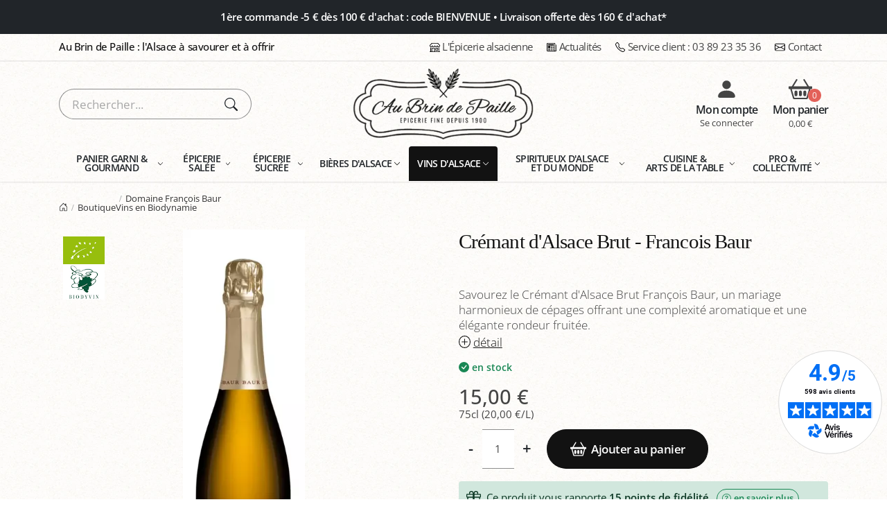

--- FILE ---
content_type: text/html; charset=ISO-8859-1
request_url: https://aubrindepaille.fr/boutique/domaine-francois-baur/cremant-alsace-brut-francois-baur.html
body_size: 22739
content:
<!DOCTYPE html> 
<html class="disable-onload-scroll" xmlns="http://www.w3.org/1999/xhtml" xml:lang="fr" lang="fr">
<head>

<meta charset="utf-8">

<title>Cr&eacute;mant d'Alsace Brut - Domaine Fran&ccedil;ois Baur Turckheim</title>
<meta name="description" content="D&eacute;couvrez le Cr&eacute;mant d'Alsace Brut Fran&ccedil;ois Baur, un vin effervescent raffin&eacute; et versatile, parfait pour les ap&eacute;ritifs, repas complets, ou moments gourmands." />

<meta name="viewport" content="width=device-width, initial-scale=1, minimum-scale=1.0">
<meta name="theme-color" content="#212529">


<link rel="canonical" href="https://aubrindepaille.fr/boutique/domaine-francois-baur/cremant-alsace-brut-francois-baur.html" />


<link rel="preload" href="../../theme/fr/css/fonts/open-sans-300-800-normal-v43-latin.woff2" as="font" type="font/woff2" crossorigin />


<meta property="og:title" content="Cr&eacute;mant d'Alsace Brut - Domaine Fran&ccedil;ois Baur Turckheim">
<meta property="og:type" content="website">
<meta property="og:url" content="https://aubrindepaille.fr/boutique/domaine-francois-baur/cremant-alsace-brut-francois-baur.html">
<meta property="og:image" content="https://aubrindepaille.fr/media/g_vignette/89502.webp">
<meta property="og:site_name" content="Au Brin de Paille">
<meta property="og:description" content="D&eacute;couvrez le Cr&eacute;mant d'Alsace Brut Fran&ccedil;ois Baur, un vin effervescent raffin&eacute; et versatile, parfait pour les ap&eacute;ritifs, repas complets, ou moments gourmands." >
<meta property="og:street-address" content="61 Grand Rue">
<meta property="og:locality" content="COLMAR">
<meta property="og:postal-code" content="68000">
<meta property="og:country-name" content="FRANCE METROPOLITAINE">
<meta property="og:email" content="contact@aubrindepaille.fr">
<meta property="og:phone_number" content="03 89 23 35 36">
<meta name="twitter:card" content="website">
<meta name="twitter:title" content="Cr&amp;eacute;mant d&#039;Alsace Brut - Domaine Fran&amp;ccedil;ois Baur Turckheim">
<meta name="twitter:description" content="D&eacute;couvrez le Cr&eacute;mant d'Alsace Brut Fran&ccedil;ois Baur, un vin effervescent raffin&eacute; et versatile, parfait pour les ap&eacute;ritifs, repas complets, ou moments gourmands.">
<meta name="twitter:image" content="https://aubrindepaille.fr/media/g_vignette/89502.webp">  




<link rel="stylesheet" href="../../theme/fr/css/compact.min.css?20251212a">

 



<!-- Favicon -->
<link rel="Shortcut icon" href="../../theme/fr/img/favicon.ico" type="image/x-icon" />
<link href="../../theme/fr/img/favicon.ico" rel="shortcut icon"/>
<link href="../../theme/fr/img/favicon.ico" type="image/x-icon" rel="icon"/>
<link href="../../theme/fr/img/favicon.png" type="image/png" rel="icon"/>
<link href="../../theme/fr/img/apple-touch-icon.png" rel="apple-touch-icon"/>

<!-- Charges les scripts des Options avancées du Back-office -->

</head>
<body class="page-pleine-largeur  " >

	<div class="body" id="top">
		
		
<svg aria-hidden="true" style="position:absolute;width:0;height:0;overflow:hidden">
	<symbol class="bi bi-list" viewBox="0 0 16 16" id="list"><path fill-rule="evenodd" d="M2.5 12a.5.5 0 0 1 .5-.5h10a.5.5 0 0 1 0 1H3a.5.5 0 0 1-.5-.5m0-4a.5.5 0 0 1 .5-.5h10a.5.5 0 0 1 0 1H3a.5.5 0 0 1-.5-.5m0-4a.5.5 0 0 1 .5-.5h10a.5.5 0 0 1 0 1H3a.5.5 0 0 1-.5-.5"/></symbol>
	<symbol class="bi bi-search" viewBox="0 0 16 16" id="search"><path d="M11.742 10.344a6.5 6.5 0 1 0-1.397 1.398h-.001q.044.06.098.115l3.85 3.85a1 1 0 0 0 1.415-1.414l-3.85-3.85a1 1 0 0 0-.115-.1zM12 6.5a5.5 5.5 0 1 1-11 0 5.5 5.5 0 0 1 11 0"/></symbol>
	<symbol class="bi bi-person-fill" viewBox="0 0 16 16" id="person-fill"><path d="M3 14s-1 0-1-1 1-4 6-4 6 3 6 4-1 1-1 1zm5-6a3 3 0 1 0 0-6 3 3 0 0 0 0 6"/></symbol>
	<symbol class="bi bi-person-fill-check" viewBox="0 0 16 16" id="person-fill-check"><path d="M12.5 16a3.5 3.5 0 1 0 0-7 3.5 3.5 0 0 0 0 7m1.679-4.493-1.335 2.226a.75.75 0 0 1-1.174.144l-.774-.773a.5.5 0 0 1 .708-.708l.547.548 1.17-1.951a.5.5 0 1 1 .858.514M11 5a3 3 0 1 1-6 0 3 3 0 0 1 6 0"/><path d="M2 13c0 1 1 1 1 1h5.256A4.5 4.5 0 0 1 8 12.5a4.5 4.5 0 0 1 1.544-3.393Q8.844 9.002 8 9c-5 0-6 3-6 4"/></symbol>
	<symbol class="bi bi-unlock" viewBox="0 0 16 16" id="unlock"><path d="M11 1a2 2 0 0 0-2 2v4a2 2 0 0 1 2 2v5a2 2 0 0 1-2 2H3a2 2 0 0 1-2-2V9a2 2 0 0 1 2-2h5V3a3 3 0 0 1 6 0v4a.5.5 0 0 1-1 0V3a2 2 0 0 0-2-2M3 8a1 1 0 0 0-1 1v5a1 1 0 0 0 1 1h6a1 1 0 0 0 1-1V9a1 1 0 0 0-1-1z"/></symbol>
	<symbol class="bi bi-basket2" viewBox="0 0 16 16" id="basket2"><path d="M4 10a1 1 0 0 1 2 0v2a1 1 0 0 1-2 0zm3 0a1 1 0 0 1 2 0v2a1 1 0 0 1-2 0zm3 0a1 1 0 1 1 2 0v2a1 1 0 0 1-2 0z"/><path d="M5.757 1.071a.5.5 0 0 1 .172.686L3.383 6h9.234L10.07 1.757a.5.5 0 1 1 .858-.514L13.783 6H15.5a.5.5 0 0 1 .5.5v1a.5.5 0 0 1-.5.5h-.623l-1.844 6.456a.75.75 0 0 1-.722.544H3.69a.75.75 0 0 1-.722-.544L1.123 8H.5a.5.5 0 0 1-.5-.5v-1A.5.5 0 0 1 .5 6h1.717L5.07 1.243a.5.5 0 0 1 .686-.172zM2.163 8l1.714 6h8.246l1.714-6z"/></symbol>
	<symbol class="bi bi-shop" viewBox="0 0 16 16" id="shop"><path d="M2.97 1.35A1 1 0 0 1 3.73 1h8.54a1 1 0 0 1 .76.35l2.609 3.044A1.5 1.5 0 0 1 16 5.37v.255a2.375 2.375 0 0 1-4.25 1.458A2.37 2.37 0 0 1 9.875 8 2.37 2.37 0 0 1 8 7.083 2.37 2.37 0 0 1 6.125 8a2.37 2.37 0 0 1-1.875-.917A2.375 2.375 0 0 1 0 5.625V5.37a1.5 1.5 0 0 1 .361-.976zm1.78 4.275a1.375 1.375 0 0 0 2.75 0 .5.5 0 0 1 1 0 1.375 1.375 0 0 0 2.75 0 .5.5 0 0 1 1 0 1.375 1.375 0 1 0 2.75 0V5.37a.5.5 0 0 0-.12-.325L12.27 2H3.73L1.12 5.045A.5.5 0 0 0 1 5.37v.255a1.375 1.375 0 0 0 2.75 0 .5.5 0 0 1 1 0M1.5 8.5A.5.5 0 0 1 2 9v6h1v-5a1 1 0 0 1 1-1h3a1 1 0 0 1 1 1v5h6V9a.5.5 0 0 1 1 0v6h.5a.5.5 0 0 1 0 1H.5a.5.5 0 0 1 0-1H1V9a.5.5 0 0 1 .5-.5M4 15h3v-5H4zm5-5a1 1 0 0 1 1-1h2a1 1 0 0 1 1 1v3a1 1 0 0 1-1 1h-2a1 1 0 0 1-1-1zm3 0h-2v3h2z"/></symbol>
	<symbol class="bi bi-newspaper" viewBox="0 0 16 16" id="newspaper"><path d="M0 2.5A1.5 1.5 0 0 1 1.5 1h11A1.5 1.5 0 0 1 14 2.5v10.528c0 .3-.05.654-.238.972h.738a.5.5 0 0 0 .5-.5v-9a.5.5 0 0 1 1 0v9a1.5 1.5 0 0 1-1.5 1.5H1.497A1.497 1.497 0 0 1 0 13.5zM12 14c.37 0 .654-.211.853-.441.092-.106.147-.279.147-.531V2.5a.5.5 0 0 0-.5-.5h-11a.5.5 0 0 0-.5.5v11c0 .278.223.5.497.5z"/><path d="M2 3h10v2H2zm0 3h4v3H2zm0 4h4v1H2zm0 2h4v1H2zm5-6h2v1H7zm3 0h2v1h-2zM7 8h2v1H7zm3 0h2v1h-2zm-3 2h2v1H7zm3 0h2v1h-2zm-3 2h2v1H7zm3 0h2v1h-2z"/></symbol>
	<symbol class="bi bi-telephone" viewBox="0 0 16 16" id="telephone"><path d="M3.654 1.328a.678.678 0 0 0-1.015-.063L1.605 2.3c-.483.484-.661 1.169-.45 1.77a17.6 17.6 0 0 0 4.168 6.608 17.6 17.6 0 0 0 6.608 4.168c.601.211 1.286.033 1.77-.45l1.034-1.034a.678.678 0 0 0-.063-1.015l-2.307-1.794a.68.68 0 0 0-.58-.122l-2.19.547a1.75 1.75 0 0 1-1.657-.459L5.482 8.062a1.75 1.75 0 0 1-.46-1.657l.548-2.19a.68.68 0 0 0-.122-.58zM1.884.511a1.745 1.745 0 0 1 2.612.163L6.29 2.98c.329.423.445.974.315 1.494l-.547 2.19a.68.68 0 0 0 .178.643l2.457 2.457a.68.68 0 0 0 .644.178l2.189-.547a1.75 1.75 0 0 1 1.494.315l2.306 1.794c.829.645.905 1.87.163 2.611l-1.034 1.034c-.74.74-1.846 1.065-2.877.702a18.6 18.6 0 0 1-7.01-4.42 18.6 18.6 0 0 1-4.42-7.009c-.362-1.03-.037-2.137.703-2.877z"/></symbol>
	<symbol class="bi bi-envelope" viewBox="0 0 16 16" id="envelope"><path d="M0 4a2 2 0 0 1 2-2h12a2 2 0 0 1 2 2v8a2 2 0 0 1-2 2H2a2 2 0 0 1-2-2zm2-1a1 1 0 0 0-1 1v.217l7 4.2 7-4.2V4a1 1 0 0 0-1-1zm13 2.383-4.708 2.825L15 11.105zm-.034 6.876-5.64-3.471L8 9.583l-1.326-.795-5.64 3.47A1 1 0 0 0 2 13h12a1 1 0 0 0 .966-.741M1 11.105l4.708-2.897L1 5.383z"/></symbol>
	<symbol class="bi bi-house-door" viewBox="0 0 16 16" id="house-door"><path d="M8.354 1.146a.5.5 0 0 0-.708 0l-6 6A.5.5 0 0 0 1.5 7.5v7a.5.5 0 0 0 .5.5h4.5a.5.5 0 0 0 .5-.5v-4h2v4a.5.5 0 0 0 .5.5H14a.5.5 0 0 0 .5-.5v-7a.5.5 0 0 0-.146-.354L13 5.793V2.5a.5.5 0 0 0-.5-.5h-1a.5.5 0 0 0-.5.5v1.293zM2.5 14V7.707l5.5-5.5 5.5 5.5V14H10v-4a.5.5 0 0 0-.5-.5h-3a.5.5 0 0 0-.5.5v4z"/></symbol>
	<symbol class="bi bi-chevron-right" viewBox="0 0 16 16" id="chevron-right"><path fill-rule="evenodd" d="M4.646 1.646a.5.5 0 0 1 .708 0l6 6a.5.5 0 0 1 0 .708l-6 6a.5.5 0 0 1-.708-.708L10.293 8 4.646 2.354a.5.5 0 0 1 0-.708"/></symbol>	
</svg>
<header id="header" class="bg-transparent header-transparent- header-semi-transparent- header-semi-transparent-light- header-effect-shrink header-noel-2021-ko" data-plugin-options="{'stickyEnabled': true, 'stickyEnableOnBoxed': true, 'stickyEffect': 'shrink', 'stickyEnableOnMobile': false, 'stickyChangeLogo': true, 'stickyStartAt': 50, 'stickySetTop': 0, 'stickyHeaderContainerHeight': 105}">
	<div class="header-body border-top-0">
	
		
<section class="section-top-promo py-1 py-lg-3 font-weight-semibold ls-n03 text-center text-2-5 text-lg-3 bg-dark text-light">
	<div class="container container-xl-custom">
		1&egrave;re commande -5 &euro; d&egrave;s 100 &euro; d'achat : code BIENVENUE &bull; Livraison offerte d&egrave;s 160 &euro; d'achat*
	</div>
</section>

		
		<div class="header-top">
			
			<div class="container container-xl-custom">
				<div class="header-row">
					<div class="header-column justify-content-start d-none d-lg-flex">
						<div class="header-row">
							<p class="text-primary text-3 ls-n03 font-weight-medium d-inline-flex align-items-center m-0">Au Brin de Paille : l'Alsace à savourer et à offrir</p>
						</div>
					</div>
					<div class="header-column justify-content-center justify-content-lg-end">
						<div class="header-row">
							

<nav class="header-nav-top">
	<ul class="nav nav-pills">
		
		
		<li class="">
			<a href="/boutique.html" target=""><svg class="me-1" width="1em" height="1em"><use href="#shop"/></svg>L'Épicerie alsacienne</a>
		</li>
		
		
		
		
		<li class="d-none d-lg-inline">
			<a href="/boutique/articles/" target=""><svg class="me-1" width="1em" height="1em"><use href="#newspaper"/></svg>Actualités</a>
		</li>
		
		
		
		
		<li class="">
			<a href="tel:+33389233536" target="_blank"><svg class="me-1" width="1em" height="1em"><use href="#telephone"/></svg><span class="d-none d-md-inline">Service client&nbsp;:&nbsp;</span>03 89 23 35 36</a>
		</li>
		
		
		
		
		<li class="">
			<a href="/contact.html" target=""><svg class="me-1" width="1em" height="1em"><use href="#envelope"/></svg>Contact</a>
		</li>
		
		
				
	</ul>
</nav>



						</div>
					</div>
				</div>
			</div>
		</div>
		
		<div class="header-container container container-xl-custom container-fluid- header-logo-panier flex-column">
			<div class="header-row">
			
				<div class="header-column col-3">
					<div class="header-row align-items-center justify-content-start">
						<button class="header-btn-collapse-nav-custom d-inline-flex d-lg-none me-3 me-lg-4" title="Menu">
							<svg class="bi text-8" width="1em" height="1em" fill="currentColor">
								<use xlink:href="#list" href="#list"/>
							</svg>
						</button>
						<div class="desc_search">
							<div class="d-none d-lg-block">
	<form class="search" action="../../recherche/catalogue/" method="get">
		<input type="hidden" name="fields" value="intitule_produit,texte3,intitule_marque" />
		<div class="simple-search simple-search-custom input-group">
			<input name="r" type="text" class="form-control bg-transparent text-3-5 text-lg-4 px-4-5 py-2" placeholder="Rechercher..." value="" />
			<input type="hidden" name="fields" value="intitule_produit,texte3,intitule_marque" />
			<button type="submit" class="btn bg-transparent px-4-5 py-3-5"><svg class="bi text-4 text-lg-5" width="1em" height="1em" fill="currentColor">
				<use xlink:href="#search" href="#search"/>
			</svg></button>
		</div>
	</form>
</div>
<div class="d-lg-none">
	<div class="header-nav-features m-0 p-0">
		<div class="header-nav-features-search-reveal-container">
			<div class="header-nav-feature header-nav-features-search header-nav-features-search-reveal d-inline-flex show">
				<a href="#" class="header-nav-features-search-show-icon d-inline-flex text-decoration-none"><svg class="text-5-5 header-nav-top-icon" width="1em" height="1em" fill="currentColor">
					<use xlink:href="#search" href="#search"/>
				</svg></a>
			</div>
		</div>
	</div>
</div>
							<div class="hn-cerf"></div>
						</div>
					</div>
				</div>
				
				<div class="header-column col-6">
					<div class="header-row align-items-center justify-content-center">
						<div class="header-logo">
							<a href="../../" title="&Eacute;picerie alsacienne Au Brin de Paille : Produits alsaciens en ligne, Bi&egrave;res &amp; Caviste"><img alt="&Eacute;picerie alsacienne Au Brin de Paille : Produits alsaciens en ligne, Bi&egrave;res &amp; Caviste" width="260" height="102" data-sticky-width="200" data-sticky-height="76" data-sticky-top="0" src="../../theme/fr/img/logo-au-brin-de-paille-epicerie-fine.webp"></a>
						</div>
					</div>
				</div>
				
				<div class="header-column col-3">
					<div class="header-row align-items-center justify-content-end">
						
<ul class="header-extra-info d-flex text-center">
	
	<li class="ms-3 ms-lg-4">
		<div>
			<a href="../../compte/" title="Compte client" class="text-decoration-none text-default text-color-hover-dark">
				<div>
					<svg class="bi text-7 text-lg-8" width="1em" height="1em" fill="currentColor">
						<use xlink:href="#person-fill" href="#person-fill"/>
					</svg>
					<!-- <div class="hn-bonnet-c"></div> -->
				</div>
				<div class="d-none d-lg-block">
					<h4 class="font-primary text-3-5 mt-1 mb-0">Mon compte</h4>
					<div class="text-2">Se connecter</div>
				</div>
			</a>
		</div>
	</li>
	
	
	<li class="ms-3 ms-lg-4">
		<div>
			<a href="../../ecommerce/panier.html" title="D&eacute;tail du panier" class="text-decoration-none text-default text-color-hover-dark">
				<div class="d-inline-block position-relative">
					<svg class="bi text-7 text-lg-8" width="1em" height="1em" fill="currentColor">
						<use xlink:href="#basket2" href="#basket2"/>
					</svg><span class="cart-count phnbp">0</span>
				</div>
				<div class="d-none d-lg-block">
					<h4 class="font-primary text-3-5 mt-1 mb-0">Mon panier</h4>
					<div class="text-2 pht d-inline-flex align-items-center">&nbsp;</div>
				</div>
			</a>
		</div>
	</li>
</ul>

<script>
// variables utilisÃ©es dans custom.js et cartStorage.js
var client_id = "";
var nb_produits = 0;
var total_panier = "0,00&nbsp;&euro;";

if( client_id !== "" ) {
	var user = {"number":"","id":client_id,"firstname":"","lastname":"","email":""};
}
</script>
						
					</div>
				</div>
				
			</div>
			<div class="header-row d-lg-none">
				<div class="header-nav-features header-nav-features-no-border p-static z-index-2">
					<div class="header-nav-feature header-nav-features-search header-nav-features-search-reveal header-nav-features-search-reveal-big-search px-3">
						<form role="search" class="d-flex w-100 h-100" action="../../recherche/catalogue/" method="get">
							<div class="big-search-header input-group">
								<input class="form-control text-1" name="r" type="search" value="" placeholder="Rechercher...">
								<input type="hidden" name="fields" value="intitule_produit,texte3,intitule_marque" />
								<a href="#" class="header-nav-features-search-hide-icon"><svg class="header-nav-top-icon  text-5" width="1em" height="1em" fill="currentColor">
									<use xlink:href="/theme/fr/vendor/bootstrap-icons/bootstrap-icons-custom.svg?20251118a#x-lg" href="/theme/fr/vendor/bootstrap-icons/bootstrap-icons-custom.svg?20251118a#x-lg"/>
								</svg></a>
							</div>
						</form>
					</div>
				</div>
			</div>
			
			
			<!-- <div class="hn-houx"></div> -->
			<!-- <div class="hn-boules"></div> -->
			<!-- <div class="hn-flocon2"></div> -->
			<!-- <div class="hn-fleur"></div> -->
			
			<!-- <div class="hn-flocon1"></div> -->
			<!-- <div class="hn-flocon3"></div> -->

		</div>
		
		<div class="header-nav-bar"> <!-- header-nav-bar-primary -->
			<div class="container container-xl-custom">
				<div class="header-nav header-nav-links- header-nav-stripe header-nav-center">
					<div class="header-nav-main header-nav-main-arrows header-nav-main-square-">
						

<button class="btn-nav-main-rwd-close d-lg-none" title="Fermer le menu">
	<svg class="bi text-6-5" width="1em" height="1em" fill="currentColor">
		<use xlink:href="/theme/fr/vendor/bootstrap-icons/bootstrap-icons-custom.svg?20251118a#x-lg" href="/theme/fr/vendor/bootstrap-icons/bootstrap-icons-custom.svg?20251118a#x-lg"/>
	</svg>
</button>
<div class="d-lg-none text-center border-bottom pb-2">
<a href="../../" title="&Eacute;picerie alsacienne Au Brin de Paille : Produits alsaciens en ligne, Bi&egrave;res &amp; Caviste"><img alt="&Eacute;picerie alsacienne Au Brin de Paille : Produits alsaciens en ligne, Bi&egrave;res &amp; Caviste" width="140" height="54" src="../../theme/fr/img/logo-au-brin-de-paille-epicerie-fine.webp"></a>
</div>
<nav class="menu_01">
	
	<ul class="nav nav-pills justify-content-around ">
		
			
			
			<li class="dropdown   page_niv_01 flex-basis-0 dropdown-mega">
				<a href="/boutique/panier-garni/" class="dropdown-toggle nav-link dropdown-item  " target="">Panier&nbsp;garni&nbsp;& gourmand</a>
			
				
					
	<ul class="   dropdown-menu">
		
			<li><div class="dropdown-mega-content"><div class="row five-cols-ko"><div class="col-md-3"><ul class="dropdown-mega-sub-nav">
			
				
		
			
			
			<li class="dropdown-submenu   page_niv_02 flex-basis-0 ">
				<a href="/boutique/panier-garni/" class="dropdown-  dropdown-item dropdown-item " target="">Paniers Garnis</a>
			
				
					
	<ul class="   dropdown-menu">
		
			
			
			<li class="-submenu   page_niv_03 flex-basis-0 ">
				<a href="/boutique/panier-garni-alsace/" class="   dropdown-item " target="">Panier Garni Alsace</a>
			
				
		
			
			
			<li class="-submenu   page_niv_03 flex-basis-0 ">
				<a href="/boutique/panier-garni-foie-gras/" class="   dropdown-item " target="">Panier Garni Foie Gras</a>
			
				
		
			
			
			<li class="-submenu   page_niv_03 flex-basis-0 ">
				<a href="/boutique/panier-garni-a-composer/" class="   dropdown-item " target="">Panier Garni à Composer Soi-Même</a>
			
				
		
			
			
			<li class="-submenu   page_niv_03 flex-basis-0 ">
				<a href="/boutique/apero-box/" class="   dropdown-item " target="">Coffret Apéro Box</a>
			
				
		
			
			
			<li class="-submenu   page_niv_03 flex-basis-0 ">
				<a href="/boutique/panier-garni-bio/" class="   dropdown-item " target="">Panier Garni Bio <img src="/theme/fr/img/labels/agriculture-biologique.png" width="30" style="vertical-align:middle;" /></a>
			
				
		
			
			
			<li class="-submenu   page_niv_03 flex-basis-0 ">
				<a href="/boutique/panier-garni-sucre/" class="   dropdown-item " target="">Panier Garni Saveurs Sucrées</a>
			
				
		
			
			
			<li class="-submenu   page_niv_03 flex-basis-0 ">
				<a href="/boutique/panier-garni-sans-alcool/" class="   dropdown-item " target="">Panier Garni Sans alcool</a>
			
				
		
			
			
			<li class="-submenu   page_niv_03 flex-basis-0 ">
				<a href="/boutique/coffret-biere/" class="   dropdown-item " target="">Coffret de Bières d'Alsace</a>
			
				
		
			
			
			<li class="-submenu   page_niv_03 flex-basis-0 ">
				<a href="/boutique/coffret-vin-3-ou-6-bouteilles/" class="   dropdown-item " target="">Coffret Vin d'Alsace</a>
			
				
		
			
			
			<li class="-submenu   page_niv_03 flex-basis-0 ">
				<a href="/boutique/panier-garni-fete-des-meres/" class="   dropdown-item " target="">Panier Garni Fête des Mères</a>
			
				
		
			
			
			<li class="-submenu   page_niv_03 flex-basis-0 ">
				<a href="/boutique/cadeau-gourmand-fete-des-peres/" class="   dropdown-item " target="">Cadeaux Fête des Pères</a>
			
				
		
			
			
			<li class="-submenu   page_niv_03 flex-basis-0 ">
				<a href="/boutique/panier-garni-paques/" class="   dropdown-item " target="">Panier Garni de Pâques </a>
			
				
		
			
			
			<li class="-submenu   page_niv_03 flex-basis-0 ">
				<a href="/boutique/panier-garni-noel/" class="   dropdown-item " target="">Panier Garni Noël</a>
			
				
		
		</li>
	</ul>
	
				
		
			
			
			<li class="-submenu   page_niv_02 flex-basis-0 ">
				<a href="/boutique/panier-garni-entreprise/" class="   dropdown-item " target="">Panier Garni Entreprise & Collectivité <span class="badge badge-xs badge-dark rounded-pill">PRO</span></a>
			
				
		
			</ul></div><div class="col-md-9">
			
				
		
			<div class="insert-page d-none d-md-block" data-reso-ok="992" data-page="/megamenu-panier-garni-ip.html"></div>
			
				
		
			</div></div></div></li>
			
				
		
		</li>
	</ul>
	
				
		
			
			
			<li class="dropdown   page_niv_01 flex-basis-0 dropdown-mega">
				<a href="/boutique/epicerie-salee/" class="dropdown-toggle nav-link dropdown-item  " target="">Épicerie salée</a>
			
				
					
	<ul class="   dropdown-menu">
		
			<li><div class="dropdown-mega-content"><div class="row five-cols-ko"><div class="col-md-2"><ul class="dropdown-mega-sub-nav">
			
				
		
			
			
			<li class="dropdown-submenu   page_niv_02 flex-basis-0 ">
				<a href="/boutique/foie-gras/" class="dropdown-  dropdown-item dropdown-item " target="">Foie Gras d'Alsace</a>
			
				
					
	<ul class="   dropdown-menu">
		
			
			
			<li class="-submenu   page_niv_03 flex-basis-0 ">
				<a href="/boutique/foie-gras-bocal-conserve/" class="   dropdown-item " target="">Foie gras d'Alsace en bocal et conserve</a>
			
				
		
			
			
			<li class="-submenu   page_niv_03 flex-basis-0 ">
				<a href="/boutique/foie-gras-mi-cuit-alsace/" class="   dropdown-item " target="">Foie Gras d'Alsace mi-cuit </a>
			
				
		
			
			
			<li class="-submenu   page_niv_03 flex-basis-0 ">
				<a href="/boutique/panier-garni-foie-gras/" class="   dropdown-item " target="">Panier Garni Foie Gras</a>
			
				
		
		</li>
	</ul>
	
				
		
			
			
			<li class="-submenu   page_niv_02 flex-basis-0 ">
				<a href="/boutique/munster-fromage-aop/" class="   dropdown-item " target="">Munster d'Alsace AOP</a>
			
				
		
			
			
			<li class="dropdown-submenu   page_niv_02 flex-basis-0 ">
				<a href="/boutique/saucisson-sec/" class="dropdown-  dropdown-item dropdown-item " target="">Saucissons Secs</a>
			
				
					
	<ul class="   dropdown-menu">
		
			
			
			<li class="-submenu   page_niv_03 flex-basis-0 ">
				<a href="/boutique/salaison-de-la-breche/" class="   dropdown-item " target="">Salaison de la Brèche</a>
			
				
		
		</li>
	</ul>
	
				
		
			
			
			<li class="dropdown-submenu   page_niv_02 flex-basis-0 ">
				<a href="/boutique/plat-cuisine/" class="dropdown-  dropdown-item dropdown-item " target="">Plat cuisiné traditionnel d'Alsace</a>
			
				
					
	<ul class="   dropdown-menu">
		
			
			
			<li class="-submenu   page_niv_03 flex-basis-0 ">
				<a href="/boutique/choucroute-garnie/" class="   dropdown-item " target="">Choucroute garnie</a>
			
				
		
			
			
			<li class="-submenu   page_niv_03 flex-basis-0 ">
				<a href="/boutique/baeckeoffe/" class="   dropdown-item " target="">Baeckeoffe</a>
			
				
		
			
			
			<li class="-submenu   page_niv_03 flex-basis-0 ">
				<a href="/boutique/plat-cuisine/" class="   dropdown-item " target="">Tous les plats cuisinés</a>
			
				
		
		</li>
	</ul>
	
				
		
			
			
			<li class="-submenu   page_niv_02 flex-basis-0 ">
				<a href="/boutique/terrine-artisanale-alsace/" class="   dropdown-item " target="">Terrine artisanale d'Alsace</a>
			
				
		
			
			
			<li class="-submenu   page_niv_02 flex-basis-0 ">
				<a href="/boutique/truffe/" class="   dropdown-item " target="">Produits à la Truffe</a>
			
				
		
			
			
			<li class="dropdown-submenu   page_niv_02 flex-basis-0 ">
				<a href="/boutique/moutarde/" class="dropdown-  dropdown-item dropdown-item " target="">Moutarde d'Alsace</a>
			
				
					
	<ul class="   dropdown-menu">
		
			
			
			<li class="-submenu   page_niv_03 flex-basis-0 ">
				<a href="/boutique/moutarde-classique/" class="   dropdown-item " target="">Moutarde d'Alsace Classique</a>
			
				
		
			
			
			<li class="-submenu   page_niv_03 flex-basis-0 ">
				<a href="/boutique/moutarde-aromatisee/" class="   dropdown-item " target="">Moutarde d'Alsace Aromatisée</a>
			
				
		
			
			
			<li class="-submenu   page_niv_03 flex-basis-0 ">
				<a href="/boutique/raifort-alsace/" class="   dropdown-item " target="">Raifort d'Alsace</a>
			
				
		
		</li>
	</ul>
	
				
		
			
			
			<li class="dropdown-submenu   page_niv_02 flex-basis-0 ">
				<a href="/boutique/sauces-piquantes/" class="dropdown-  dropdown-item dropdown-item " target="">Sauce Piquante</a>
			
				
					
	<ul class="   dropdown-menu">
		
			
			
			<li class="-submenu   page_niv_03 flex-basis-0 ">
				<a href="/boutique/sauce-piquante-mastari/" class="   dropdown-item " target="">Sauce Piquante Mastari</a>
			
				
		
			
			
			<li class="-submenu   page_niv_03 flex-basis-0 ">
				<a href="/boutique/hellicious-sauce-piquante/" class="   dropdown-item " target="">Hellicious Sauces Piquantes</a>
			
				
		
		</li>
	</ul>
	
				
		
			</ul></div><div class="col-md-2"><ul class="dropdown-mega-sub-nav">
			
				
		
			
			
			<li class="dropdown-submenu   page_niv_02 flex-basis-0 ">
				<a href="/boutique/vinaigre-alsace/" class="dropdown-  dropdown-item dropdown-item " target="">Vinaigre</a>
			
				
					
	<ul class="   dropdown-menu">
		
			
			
			<li class="-submenu   page_niv_03 flex-basis-0 ">
				<a href="/boutique/vinaigre-domaine-terres-rouges/" class="   dropdown-item " target="">Vinaigre à la Pulpe de Fruits</a>
			
				
		
			
			
			<li class="-submenu   page_niv_03 flex-basis-0 ">
				<a href="/boutique/vinaigre-balsamique/" class="   dropdown-item " target="">Vinaigre Balsamique</a>
			
				
		
			
			
			<li class="-submenu   page_niv_03 flex-basis-0 ">
				<a href="/boutique/la-vinaigrerie-des-gourmets/" class="   dropdown-item " target="">Vinaigrerie des Gourmets</a>
			
				
		
			
			
			<li class="-submenu   page_niv_03 flex-basis-0 ">
				<a href="/boutique/mondial-uberti/" class="   dropdown-item " target="">Vinaigre Mondial Uberti Bio <img src="/theme/fr/img/labels/agriculture-biologique.png" width="30" style="vertical-align:middle;" /></a>
			
				
		
		</li>
	</ul>
	
				
		
			
			
			<li class="-submenu   page_niv_02 flex-basis-0 ">
				<a href="/boutique/huile/" class="   dropdown-item " target="">Huile d'Olive</a>
			
				
		
			
			
			<li class="-submenu   page_niv_02 flex-basis-0 ">
				<a href="/boutique/chutney/" class="   dropdown-item " target="">Chutney et Confit</a>
			
				
		
			
			
			<li class="-submenu   page_niv_02 flex-basis-0 ">
				<a href="/boutique/tartinables-pickles-pesto/" class="   dropdown-item " target="">Pesto, Tartinable & Pickles</a>
			
				
		
			
			
			<li class="dropdown-submenu   page_niv_02 flex-basis-0 ">
				<a href="/boutique/pates-spatzle-thirion-colmar/" class="dropdown-  dropdown-item dropdown-item " target="">Pâte alsacienne (Spätzle, Knepfle)</a>
			
				
					
	<ul class="   dropdown-menu">
		
			
			
			<li class="-submenu   page_niv_03 flex-basis-0 ">
				<a href="/boutique/la-cabane-a-farine/" class="   dropdown-item " target="">La Cabane à Farine</a>
			
				
		
		</li>
	</ul>
	
				
		
			
			
			<li class="dropdown-submenu   page_niv_02 flex-basis-0 ">
				<a href="/boutique/crackers-biscuits-aperitifs-bretzel-chips-made-in-alsace/" class="dropdown-  dropdown-item dropdown-item " target="">Crackers & Biscuits Apéritifs</a>
			
				
					
	<ul class="   dropdown-menu">
		
			
			
			<li class="-submenu   page_niv_03 flex-basis-0 ">
				<a href="/boutique/moulin-des-moines/" class="   dropdown-item " target="">Moulin des Moines <img src="/theme/fr/img/labels/agriculture-biologique.png" width="30" style="vertical-align:middle;" /></a>
			
				
		
			
			
			<li class="-submenu   page_niv_03 flex-basis-0 ">
				<a href="/boutique/fortwenger-pain-d-epices/" class="   dropdown-item " target="">Fortwenger</a>
			
				
		
			
			
			<li class="-submenu   page_niv_03 flex-basis-0 ">
				<a href="/boutique/les-sables-d-alsace/" class="   dropdown-item " target="">Sablés d'Alsace Les Luschtige</a>
			
				
		
			
			
			<li class="-submenu   page_niv_03 flex-basis-0 ">
				<a href="/boutique/maison-hirose/" class="   dropdown-item " target="">Crackers Hirose <img src="/theme/fr/img/labels/agriculture-biologique.png" width="30" style="vertical-align:middle;" /></a>
			
				
		
			
			
			<li class="-submenu   page_niv_03 flex-basis-0 ">
				<a href="/boutique/crackers-aperitif-artisanales-dreches-alsace/" class="   dropdown-item " target="">Crackers Brasserie du Marcaire</a>
			
				
		
		</li>
	</ul>
	
				
		
			</ul></div><div class="col-md-8">
			
				
		
			<div class="insert-page d-none d-md-block" data-reso-ok="992" data-page="/megamenu-epicerie-salee-ip.html"></div>
			
				
		
			</div></div></div></li>
			
				
		
		</li>
	</ul>
	
				
		
			
			
			<li class="dropdown   page_niv_01 flex-basis-0 dropdown-mega">
				<a href="/boutique/epicerie-sucree/" class="dropdown-toggle nav-link dropdown-item  " target="">Épicerie sucrée</a>
			
				
					
	<ul class="   dropdown-menu">
		
			<li><div class="dropdown-mega-content"><div class="row five-cols-ko"><div class="col-md-3"><ul class="dropdown-mega-sub-nav">
			
				
		
			
			
			<li class="-submenu   page_niv_02 flex-basis-0 ">
				<a href="/boutique/confiture-artisanale-alsace/" class="   dropdown-item " target="">Confiture d'Alsace</a>
			
				
		
			
			
			<li class="-submenu   page_niv_02 flex-basis-0 ">
				<a href="/boutique/fruits-eau-de-vie/" class="   dropdown-item " target="">Fruits à l'eau-de-vie</a>
			
				
		
			
			
			<li class="dropdown-submenu   page_niv_02 flex-basis-0 ">
				<a href="/boutique/miel-alsace/" class="dropdown-  dropdown-item dropdown-item " target="">Miel de notre région</a>
			
				
					
	<ul class="   dropdown-menu">
		
			
			
			<li class="-submenu   page_niv_03 flex-basis-0 ">
				<a href="/boutique/le-rucher-du-schauenberg/" class="   dropdown-item " target="">Rucher du Schauenberg</a>
			
				
		
			
			
			<li class="-submenu   page_niv_03 flex-basis-0 ">
				<a href="/boutique/miel-gaston-furstenberger/" class="   dropdown-item " target="">Miel Gaston Fustenberger</a>
			
				
		
		</li>
	</ul>
	
				
		
			
			
			<li class="dropdown-submenu   page_niv_02 flex-basis-0 ">
				<a href="/boutique/biscuit-alsacien/" class="dropdown-  dropdown-item dropdown-item " target="">Biscuit Alsacien (Bredele ou Bredala)</a>
			
				
					
	<ul class="   dropdown-menu">
		
			
			
			<li class="-submenu   page_niv_03 flex-basis-0 ">
				<a href="/boutique/les-sables-d-alsace/" class="   dropdown-item " target="">Les Sablés d'Alsace</a>
			
				
		
			
			
			<li class="-submenu   page_niv_03 flex-basis-0 ">
				<a href="/boutique/fortwenger-pain-d-epices/" class="   dropdown-item " target="">Forwenger</a>
			
				
		
			
			
			<li class="-submenu   page_niv_03 flex-basis-0 ">
				<a href="/boutique/les-delices-de-maitre-walter/" class="   dropdown-item " target="">Les Délices de Maître Walter </a>
			
				
		
		</li>
	</ul>
	
				
		
			
			
			<li class="-submenu   page_niv_02 flex-basis-0 ">
				<a href="/boutique/limonade-oncle-hansi/" class="   dropdown-item " target="">Limonade, Tonic & Kombucha</a>
			
				
		
			
			
			<li class="dropdown-submenu   page_niv_02 flex-basis-0 ">
				<a href="/boutique/chocolat/" class="dropdown-  dropdown-item dropdown-item " target="">Chocolat </a>
			
				
					
	<ul class="   dropdown-menu">
		
			
			
			<li class="-submenu   page_niv_03 flex-basis-0 ">
				<a href="/boutique/tablette-chocolat/" class="   dropdown-item " target="">Tablette de chocolat (Lait, Noir, Amandes)</a>
			
				
		
			
			
			<li class="-submenu   page_niv_03 flex-basis-0 ">
				<a href="/boutique/enrobe-chocolat/" class="   dropdown-item " target="">Enrobé de chocolat (Amandes, Céréales, ...)</a>
			
				
		
			
			
			<li class="-submenu   page_niv_03 flex-basis-0 ">
				<a href="/boutique/bretzel-co/" class="   dropdown-item " target="">Bretzel au Chocolat de Bretzel & Co</a>
			
				
		
		</li>
	</ul>
	
				
		
			
			
			<li class="-submenu   page_niv_02 flex-basis-0 ">
				<a href="/boutique/confiserie-artisanale-geromoise-vosges/" class="   dropdown-item " target="">Confiserie, Bonbons & Gommes Bio <img src="/theme/fr/img/labels/agriculture-biologique.png" width="30" style="vertical-align:middle;" /></a>
			
				
		
			
			
			<li class="-submenu   page_niv_02 flex-basis-0 ">
				<a href="/boutique/les-jardins-de-gaia-bio/" class="   dropdown-item " target="">Thé & Tisane Bio <img src="/theme/fr/img/labels/agriculture-biologique.png" width="30" style="vertical-align:middle;" /></a>
			
				
		
			
			
			<li class="-submenu   page_niv_02 flex-basis-0 ">
				<a href="/boutique/vin-chaud-pret-a-l-emploi.html" class="   dropdown-item " target="">Vin chaud de Noël</a>
			
				
		
			</ul></div><div class="col-md-9">
			
				
		
			<div class="insert-page d-none d-md-block" data-reso-ok="992" data-page="/megamenu-epicerie-sucree-ip.html"></div>
			
				
		
			</div></div></div></li>
			
				
		
		</li>
	</ul>
	
				
		
			
			
			<li class="dropdown   page_niv_01 flex-basis-0 dropdown-mega">
				<a href="/boutique/biere-alsace/" class="dropdown-toggle nav-link dropdown-item  " target="">Bières&nbsp;d'Alsace</a>
			
				
					
	<ul class="   dropdown-menu">
		
			<li><div class="dropdown-mega-content"><div class="row five-cols-ko"><div class="col-md-2"><ul class="dropdown-mega-sub-nav">
			
				
		
			
			
			<li class="dropdown-submenu   page_niv_02 flex-basis-0 ">
				<a href="/boutique/biere-alsace/" class="dropdown-  dropdown-item dropdown-item " target="">Bières d'Alsace artisanales</a>
			
				
					
	<ul class="   dropdown-menu">
		
			
			
			<li class="-submenu   page_niv_03 flex-basis-0 ">
				<a href="/boutique/coffret-biere/" class="   dropdown-item " target="">Coffret Cadeau Bière</a>
			
				
		
			
			
			<li class="-submenu   page_niv_03 flex-basis-0 ">
				<a href="/boutique/biere-alsace-blanche/" class="   dropdown-item " target="">Bière Blanche</a>
			
				
		
			
			
			<li class="-submenu   page_niv_03 flex-basis-0 ">
				<a href="/boutique/biere-blonde-alsace/" class="   dropdown-item " target="">Bière Blonde</a>
			
				
		
			
			
			<li class="-submenu   page_niv_03 flex-basis-0 ">
				<a href="/boutique/biere-rousse-ambree/" class="   dropdown-item " target="">Bière Rousse ou ambrée</a>
			
				
		
			
			
			<li class="-submenu   page_niv_03 flex-basis-0 ">
				<a href="/boutique/biere-brune/" class="   dropdown-item " target="">Bière Brune</a>
			
				
		
			
			
			<li class="-submenu   page_niv_03 flex-basis-0 ">
				<a href="/boutique/biere-noire/" class="   dropdown-item " target="">Bière Noire / Stout</a>
			
				
		
			
			
			<li class="-submenu   page_niv_03 flex-basis-0 ">
				<a href="/boutique/biere-fruitee/" class="   dropdown-item " target="">Bière Fruitée</a>
			
				
		
			
			
			<li class="-submenu   page_niv_03 flex-basis-0 ">
				<a href="/boutique/biere-ipa/" class="   dropdown-item " target="">Bière IPA, APA, NEIPA</a>
			
				
		
			
			
			<li class="-submenu   page_niv_03 flex-basis-0 ">
				<a href="/boutique/biere-bio/" class="   dropdown-item " target="">Bière Bio & Organic <img src="/theme/fr/img/labels/agriculture-biologique.png" width="30" style="vertical-align:middle;" /></a>
			
				
		
			
			
			<li class="-submenu   page_niv_03 flex-basis-0 ">
				<a href="/boutique/biere-fumee/" class="   dropdown-item " target="">Bière Fumée</a>
			
				
		
			
			
			<li class="-submenu   page_niv_03 flex-basis-0 ">
				<a href="/boutique/biere-alsace/bieres-ephemeres.html" class="   dropdown-item " target="_self">Bières éphémères</a>
			
				
		
			
			
			<li class="-submenu   page_niv_03 flex-basis-0 ">
				<a href="/boutique/calendrier-avent-biere-rhum-whisky/calendrier-avent-noel-bieres-alsace.html" class="   dropdown-item " target="_self">Calendrier de l'Avent Bières</a>
			
				
		
			
			
			<li class="-submenu   page_niv_03 flex-basis-0 ">
				<a href="/boutique/biere-de-noel-alsace/" class="   dropdown-item " target="">Bière de Noël</a>
			
				
		
		</li>
	</ul>
	
				
		
			
			
			<li class="-submenu   page_niv_02 flex-basis-0 ">
				<a href="/boutique/amer-biere-alsacien/" class="   dropdown-item " target="">Amer Bière d'Alsace</a>
			
				
		
			</ul></div><div class="col-md-4"><ul class="dropdown-mega-sub-nav">
			
				
		
			
			
			<li class="dropdown-submenu   page_niv_02 flex-basis-0 ">
				<a href="#" class="dropdown-  dropdown-item dropdown-item " target="_self">Brasseries alsaciennes</a>
			
				
					
	<ul class="   dropdown-menu">
		
			<div class="row five-cols-ko"><div class="col-md-6"><ul class="dropdown-mega-sub-nav">
			
				
		
			
			
			<li class="-submenu   page_niv_03 flex-basis-0 ">
				<a href="/boutique/brasserie-3-mats/" class="   dropdown-item " target="">Brasserie 3 Mâts</a>
			
				
		
			
			
			<li class="-submenu   page_niv_03 flex-basis-0 ">
				<a href="/boutique/l-alsacienne-sans-culotte/" class="   dropdown-item " target="">L'Alsacienne Sans Culotte</a>
			
				
		
			
			
			<li class="-submenu   page_niv_03 flex-basis-0 ">
				<a href="/boutique/brasserie-bendorf/" class="   dropdown-item " target="">Brasserie Bendorf</a>
			
				
		
			
			
			<li class="-submenu   page_niv_03 flex-basis-0 ">
				<a href="/boutique/la-bicephale/" class="   dropdown-item " target="">La Bicéphale</a>
			
				
		
			
			
			<li class="-submenu   page_niv_03 flex-basis-0 ">
				<a href="/boutique/biere-du-sorcier/" class="   dropdown-item " target="">Bière du Sorcier</a>
			
				
		
			
			
			<li class="-submenu   page_niv_03 flex-basis-0 ">
				<a href="/boutique/brasserie-boum-r/" class="   dropdown-item " target="">Brasserie Boum'R</a>
			
				
		
			
			
			<li class="-submenu   page_niv_03 flex-basis-0 ">
				<a href="/boutique/brasserie-bio-bisaigue-kaysersberg/" class="   dropdown-item " target="">Brasserie Bisaiguë</a>
			
				
		
			
			
			<li class="-submenu   page_niv_03 flex-basis-0 ">
				<a href="/boutique/brasserie-cabrio/" class="   dropdown-item " target="">Brasserie Cabrio</a>
			
				
		
			
			
			<li class="-submenu   page_niv_03 flex-basis-0 ">
				<a href="/boutique/colmar-tradition/" class="   dropdown-item " target="">Bière Colmar</a>
			
				
		
			
			
			<li class="-submenu   page_niv_03 flex-basis-0 ">
				<a href="/boutique/brasserie-d-emile/" class="   dropdown-item " target="">Brasserie d'Emile</a>
			
				
		
			
			
			<li class="-submenu   page_niv_03 flex-basis-0 ">
				<a href="/boutique/brasserie-du-vignoble/" class="   dropdown-item " target="">Brasserie du Vignoble</a>
			
				
		
			
			
			<li class="-submenu   page_niv_03 flex-basis-0 ">
				<a href="/boutique/brasserie-du-grillen/" class="   dropdown-item " target="">Brasserie du Grillen</a>
			
				
		
			</ul></div><div class="col-md-6"><ul class="dropdown-mega-sub-nav">
			
				
		
			
			
			<li class="-submenu   page_niv_03 flex-basis-0 ">
				<a href="/boutique/brasserie-ks/" class="   dropdown-item " target="">Brasserie KS</a>
			
				
		
			
			
			<li class="-submenu   page_niv_03 flex-basis-0 ">
				<a href="/boutique/just-une/" class="   dropdown-item " target="">Brasserie Just'Une</a>
			
				
		
			
			
			<li class="-submenu   page_niv_03 flex-basis-0 ">
				<a href="/boutique/brasserie-les-intenables/" class="   dropdown-item " target="">Brasserie Les Intenables</a>
			
				
		
			
			
			<li class="-submenu   page_niv_03 flex-basis-0 ">
				<a href="/boutique/brasserie-du-marcaire/" class="   dropdown-item " target="">Brasserie du Marcaire</a>
			
				
		
			
			
			<li class="-submenu   page_niv_03 flex-basis-0 ">
				<a href="/boutique/brasserie-la-narcose/" class="   dropdown-item " target="">Brasserie La Narcose</a>
			
				
		
			
			
			<li class="-submenu   page_niv_03 flex-basis-0 ">
				<a href="/boutique/l-orhinoise-micro-brasserie-de-la-plaine/" class="   dropdown-item " target="">Microbrasserie l'Orhinoise</a>
			
				
		
			
			
			<li class="-submenu   page_niv_03 flex-basis-0 ">
				<a href="/boutique/biere-perle/" class="   dropdown-item " target="">Brasserie Perle</a>
			
				
		
			
			
			<li class="-submenu   page_niv_03 flex-basis-0 ">
				<a href="/boutique/brasserie-la-roue-libre/" class="   dropdown-item " target="">Brasserie La Roue Libre</a>
			
				
		
			
			
			<li class="-submenu   page_niv_03 flex-basis-0 ">
				<a href="/boutique/sainte-cru/" class="   dropdown-item " target="">Brasserie Sainte Cru</a>
			
				
		
			
			
			<li class="-submenu   page_niv_03 flex-basis-0 ">
				<a href="/boutique/brasserie-saint-louis/" class="   dropdown-item " target="">Brasserie de Saint-Louis</a>
			
				
		
			
			
			<li class="-submenu   page_niv_03 flex-basis-0 ">
				<a href="/boutique/brasserie-artisanale-st-pierre/" class="   dropdown-item " target="">Brasserie La Saint-Pierre</a>
			
				
		
			
			
			<li class="-submenu   page_niv_03 flex-basis-0 ">
				<a href="/boutique/brasserie-schilick/" class="   dropdown-item " target="">Brasserie Schilick</a>
			
				
		
			
			
			<li class="-submenu   page_niv_03 flex-basis-0 ">
				<a href="/boutique/brasserie-artisanale-suff-bier/" class="   dropdown-item " target="">Brasserie Suff Bier</a>
			
				
		
			
			
			<li class="-submenu   page_niv_03 flex-basis-0 ">
				<a href="/boutique/taal-brasserie-de-munster/" class="   dropdown-item " target="">Brasserie TAAL</a>
			
				
		
			
			
			<li class="-submenu   page_niv_03 flex-basis-0 ">
				<a href="/boutique/brasserie-artisanale-uberach/" class="   dropdown-item " target="">Brasserie Uberach</a>
			
				
		
			
			
			<li class="-submenu   page_niv_03 flex-basis-0 ">
				<a href="/boutique/brasserie-la-welche/" class="   dropdown-item " target="">Brasserie La Welche</a>
			
				
		
			</ul></div>
			
				
		
		</li>
	</ul>
	
				
		
			</ul></div><div class="col-md-6">
			
				
		
			<div class="insert-page d-none d-md-block" data-reso-ok="992" data-page="/megamenu-bieres-ip.html"></div>
			
				
		
			</div></div></div></li>
			
				
		
		</li>
	</ul>
	
				
		
			
			
			<li class="dropdown active open page_niv_01 flex-basis-0 dropdown-mega">
				<a href="/boutique/vins-alsace/" class="dropdown-toggle nav-link dropdown-item  active" target="">Vins&nbsp;d'Alsace</a>
			
				
					
	<ul class="   dropdown-menu">
		
			<li><div class="dropdown-mega-content"><div class="row five-cols-ko"><div class="col-md-9">
			
				
		
			<div class="row"><div class="col-md-7"><ul class="dropdown-mega-sub-nav">
			
				
		
			<div class="row"><div class="col-md-4"><ul class="dropdown-mega-sub-nav">
			
				
		
			
			
			<li class="dropdown-submenu   page_niv_02 flex-basis-0 ">
				<a href="/boutique/vins-alsace/" class="dropdown-  dropdown-item dropdown-item " target="">Vins d'Alsace</a>
			
				
					
	<ul class="   dropdown-menu">
		
			
			
			<li class="-submenu   page_niv_03 flex-basis-0 ">
				<a href="/boutique/cremant-alsace/" class="   dropdown-item " target="">Crémant d'Alsace</a>
			
				
		
			
			
			<li class="-submenu   page_niv_03 flex-basis-0 ">
				<a href="/boutique/edelzwicker/" class="   dropdown-item " target="">Vins d'Assemblage</a>
			
				
		
			
			
			<li class="-submenu   page_niv_03 flex-basis-0 ">
				<a href="/boutique/sylvaner/" class="   dropdown-item " target="">Sylvaner</a>
			
				
		
			
			
			<li class="-submenu   page_niv_03 flex-basis-0 ">
				<a href="/boutique/riesling/" class="   dropdown-item " target="">Riesling</a>
			
				
		
			
			
			<li class="-submenu   page_niv_03 flex-basis-0 ">
				<a href="/boutique/pinot-blanc/" class="   dropdown-item " target="">Pinot Blanc</a>
			
				
		
			
			
			<li class="-submenu   page_niv_03 flex-basis-0 ">
				<a href="/boutique/pinot-gris/" class="   dropdown-item " target="">Pinot Gris</a>
			
				
		
			
			
			<li class="-submenu   page_niv_03 flex-basis-0 ">
				<a href="/boutique/pinot-noir/" class="   dropdown-item " target="">Pinot  Noir</a>
			
				
		
			
			
			<li class="-submenu   page_niv_03 flex-basis-0 ">
				<a href="/boutique/gewurztraminer/" class="   dropdown-item " target="">Gewurztraminer</a>
			
				
		
			
			
			<li class="-submenu   page_niv_03 flex-basis-0 ">
				<a href="/boutique/muscat-vin-alsace/" class="   dropdown-item " target="">Muscat d'Alsace</a>
			
				
		
			
			
			<li class="dropdown-submenu   page_niv_03 flex-basis-0 ">
				<a href="/boutique/grand-cru-aoc-alsace/" class="dropdown-  dropdown-item dropdown-item " target="">Grand Cru Alsace</a>
			
				
					
	<ul class="   dropdown-menu">
		
			
			
			<li class="-submenu   page_niv_04 flex-basis-0 ">
				<a href="/boutique/riesling-grand-cru/" class="   dropdown-item " target="">Riesling Grand Cru</a>
			
				
		
			
			
			<li class="-submenu   page_niv_04 flex-basis-0 ">
				<a href="/boutique/pinot-gris-grand-cru/" class="   dropdown-item " target="">Pinot Gris Grand Cru</a>
			
				
		
			
			
			<li class="-submenu   page_niv_04 flex-basis-0 ">
				<a href="/boutique/gewurztraminer-grand-cru/" class="   dropdown-item " target="">Gewurztraminer Grand Cru</a>
			
				
		
			
			
			<li class="-submenu   page_niv_04 flex-basis-0 ">
				<a href="/boutique/muscat-grand-cru/" class="   dropdown-item " target="">Muscat Grand Cru</a>
			
				
		
			
			
			<li class="-submenu   page_niv_04 flex-basis-0 ">
				<a href="/boutique/pinot-noir-grand-cru/" class="   dropdown-item " target="">Pinot Noir Grand Cru</a>
			
				
		
		</li>
	</ul>
	
				
		
			
			
			<li class="-submenu   page_niv_03 flex-basis-0 ">
				<a href="/boutique/vendanges-tardives-alsace/" class="   dropdown-item " target="">Vendanges Tardives</a>
			
				
		
			
			
			<li class="-submenu   page_niv_03 flex-basis-0 ">
				<a href="/boutique/vin-orange-vin-nature/" class="   dropdown-item " target="">Vins Oranges et Vins Natures</a>
			
				
		
			
			
			<li class="-submenu   page_niv_03 flex-basis-0 ">
				<a href="/boutique/rouge-ottrott-aoc-fritz-schmitt/" class="   dropdown-item " target="">Rouge d'Ottrott</a>
			
				
		
			
			
			<li class="-submenu   page_niv_03 flex-basis-0 ">
				<a href="/boutique/coffret-vin-3-ou-6-bouteilles/" class="   dropdown-item " target="">Coffret Cadeau Vins Alsace</a>
			
				
		
		</li>
	</ul>
	
				
		
			
			
			<li class="dropdown-submenu   page_niv_02 flex-basis-0 ">
				<a href="#" class="dropdown-  dropdown-item dropdown-item " target="_self">Vins d'autres régions</a>
			
				
					
	<ul class="   dropdown-menu">
		
			
			
			<li class="-submenu   page_niv_03 flex-basis-0 ">
				<a href="/boutique/vins-minervois-et-du-pays-oc/" class="   dropdown-item " target="">Vin du Minervois et Pays d'OC</a>
			
				
		
			
			
			<li class="dropdown-submenu   page_niv_03 flex-basis-0 ">
				<a href="/boutique/champagne-achat-en-ligne-livraison/" class="dropdown-  dropdown-item dropdown-item " target="">Champagne </a>
			
				
					
	<ul class="   dropdown-menu">
		
			
			
			<li class="-submenu   page_niv_04 flex-basis-0 ">
				<a href="/boutique/champagne-bollinger/" class="   dropdown-item " target="">Champagne Bollinger</a>
			
				
		
			
			
			<li class="-submenu   page_niv_04 flex-basis-0 ">
				<a href="/boutique/champagne-drappier/" class="   dropdown-item " target="">Champagne Drappier</a>
			
				
		
		</li>
	</ul>
	
				
		
			
			
			<li class="-submenu   page_niv_03 flex-basis-0 ">
				<a href="/boutique/cidre-fermier-pays-d-auge-/" class="   dropdown-item " target="">Cidre Fermier Boissel Père et Fils</a>
			
				
		
			
			
			<li class="-submenu   page_niv_03 flex-basis-0 ">
				<a href="/boutique/vins-torpez-cotes-de-provence/" class="   dropdown-item " target="">Torpez Côtes de Provence</a>
			
				
		
		</li>
	</ul>
	
				
		
			</ul></div><div class="col-md-8"><ul class="dropdown-mega-sub-nav">
			
				
		
			
			
			<li class="dropdown-submenu   page_niv_02 flex-basis-0 ">
				<a href="/boutique/grand-cru-aoc-alsace/" class="dropdown-  dropdown-item dropdown-item " target="">Grands Crus d'Alsace</a>
			
				
					
	<ul class="   dropdown-menu">
		
			<div class="row"><div class="col-md-6"><ul class="dropdown-mega-sub-nav">
			
				
		
			
			
			<li class="-submenu   page_niv_03 flex-basis-0 ">
				<a href="/boutique/grand-cru-altenberg-bergbieten/" class="   dropdown-item " target="">Grand Cru Altenberg de Bergbieten</a>
			
				
		
			
			
			<li class="-submenu   page_niv_03 flex-basis-0 ">
				<a href="/boutique/grand-cru-altenberg-bergheim/" class="   dropdown-item " target="">Grand Cru Altenberg de Bergheim </a>
			
				
		
			
			
			<li class="-submenu   page_niv_03 flex-basis-0 ">
				<a href="/boutique/grand-cru-brand/" class="   dropdown-item " target="">Grand Cru Brand</a>
			
				
		
			
			
			<li class="-submenu   page_niv_03 flex-basis-0 ">
				<a href="/boutique/grand-cru-eichberg/" class="   dropdown-item " target="">Grand Cru Eichberg</a>
			
				
		
			
			
			<li class="-submenu   page_niv_03 flex-basis-0 ">
				<a href="/boutique/grand-cru-engelberg/" class="   dropdown-item " target="">Grand Cru Engelberg</a>
			
				
		
			
			
			<li class="-submenu   page_niv_03 flex-basis-0 ">
				<a href="/boutique/grand-cru-florimont/" class="   dropdown-item " target="">Grand Cru Florimont</a>
			
				
		
			
			
			<li class="-submenu   page_niv_03 flex-basis-0 ">
				<a href="/boutique/grand-cru-furstentum/" class="   dropdown-item " target="">Grand Cru Furstentum</a>
			
				
		
			
			
			<li class="-submenu   page_niv_03 flex-basis-0 ">
				<a href="/boutique/grand-cru-geisberg/" class="   dropdown-item " target="">Grand Cru Geisberg</a>
			
				
		
			
			
			<li class="-submenu   page_niv_03 flex-basis-0 ">
				<a href="/boutique/grand-cru-goldert/" class="   dropdown-item " target="">Grand Cru Goldert</a>
			
				
		
			
			
			<li class="-submenu   page_niv_03 flex-basis-0 ">
				<a href="/boutique/grand-cru-hengst/" class="   dropdown-item " target="">Grand Cru Hengst</a>
			
				
		
			
			
			<li class="-submenu   page_niv_03 flex-basis-0 ">
				<a href="/boutique/grand-cru-kaefferkopf/" class="   dropdown-item " target="">Grand Cru Kaefferkopf</a>
			
				
		
			
			
			<li class="-submenu   page_niv_03 flex-basis-0 ">
				<a href="/boutique/grand-cru-kanzlerberg/" class="   dropdown-item " target="">Grand Cru Kanzlerberg</a>
			
				
		
			
			
			<li class="-submenu   page_niv_03 flex-basis-0 ">
				<a href="/boutique/grand-cru-kessler/" class="   dropdown-item " target="">Grand Cru Kessler</a>
			
				
		
			
			
			<li class="-submenu   page_niv_03 flex-basis-0 ">
				<a href="/boutique/grand-cru-kirchberg-ribeauville/" class="   dropdown-item " target="">Grand Cru Kirchberg de Ribeauvillé</a>
			
				
		
			
			
			<li class="-submenu   page_niv_03 flex-basis-0 ">
				<a href="/boutique/grand-cru-kitterle/" class="   dropdown-item " target="">Grand Cru Kitterlé</a>
			
				
		
			
			
			<li class="-submenu   page_niv_03 flex-basis-0 ">
				<a href="/boutique/grand-cru-mandelberg/" class="   dropdown-item " target="">Grand Cru Mandelberg</a>
			
				
		
			</ul></div><div class="col-md-6"><ul class="dropdown-mega-sub-nav">
			
				
		
			
			
			<li class="-submenu   page_niv_03 flex-basis-0 ">
				<a href="/boutique/grand-cru-ollwiller/" class="   dropdown-item " target="">Grand Cru Ollwiller</a>
			
				
		
			
			
			<li class="-submenu   page_niv_03 flex-basis-0 ">
				<a href="/boutique/grand-cru-osterberg/" class="   dropdown-item " target="">Grand Cru Osterberg</a>
			
				
		
			
			
			<li class="-submenu   page_niv_03 flex-basis-0 ">
				<a href="/boutique/grand-cru-pfersigberg/" class="   dropdown-item " target="">Grand Cru Pfersigberg</a>
			
				
		
			
			
			<li class="-submenu   page_niv_03 flex-basis-0 ">
				<a href="/boutique/grand-cru-pfingstberg/" class="   dropdown-item " target="">Grand Cru Pfingstberg</a>
			
				
		
			
			
			<li class="-submenu   page_niv_03 flex-basis-0 ">
				<a href="/boutique/grand-cru-praelatenberg/" class="   dropdown-item " target="">Grand Cru Praelatenberg</a>
			
				
		
			
			
			<li class="-submenu   page_niv_03 flex-basis-0 ">
				<a href="/boutique/grand-cru-rangen/" class="   dropdown-item " target="">Grand Cru Rangen</a>
			
				
		
			
			
			<li class="-submenu   page_niv_03 flex-basis-0 ">
				<a href="/boutique/grand-cru-rosacker/" class="   dropdown-item " target="">Grand Cru Rosacker</a>
			
				
		
			
			
			<li class="-submenu   page_niv_03 flex-basis-0 ">
				<a href="/boutique/grand-cru-saering/" class="   dropdown-item " target="">Grand Cru Saering</a>
			
				
		
			
			
			<li class="-submenu   page_niv_03 flex-basis-0 ">
				<a href="/boutique/grand-cru-schlossberg/" class="   dropdown-item " target="">Grand Cru Schlossberg</a>
			
				
		
			
			
			<li class="-submenu   page_niv_03 flex-basis-0 ">
				<a href="/boutique/grand-cru-schoenenbourg/" class="   dropdown-item " target="">Grand Cru Schoenenbourg</a>
			
				
		
			
			
			<li class="-submenu   page_niv_03 flex-basis-0 ">
				<a href="/boutique/grand-cru-sommerberg/" class="   dropdown-item " target="">Grand Cru Sommerberg</a>
			
				
		
			
			
			<li class="-submenu   page_niv_03 flex-basis-0 ">
				<a href="/boutique/grand-cru-spiegel/" class="   dropdown-item " target="">Grand Cru Spiegel</a>
			
				
		
			
			
			<li class="-submenu   page_niv_03 flex-basis-0 ">
				<a href="/boutique/grand-cru-sporen/" class="   dropdown-item " target="">Grand Cru Sporen</a>
			
				
		
			
			
			<li class="-submenu   page_niv_03 flex-basis-0 ">
				<a href="/boutique/grand-cru-steingrubler/" class="   dropdown-item " target="">Grand Cru Steingrübler</a>
			
				
		
			
			
			<li class="-submenu   page_niv_03 flex-basis-0 ">
				<a href="/boutique/grand-cru-vorbourg/" class="   dropdown-item " target="">Grand Cru Vorbourg</a>
			
				
		
			
			
			<li class="-submenu   page_niv_03 flex-basis-0 ">
				<a href="/boutique/grand-cru-wineck-schlossberg/" class="   dropdown-item " target="">Grand Cru Wineck-Schlossberg</a>
			
				
		
			
			
			<li class="-submenu   page_niv_03 flex-basis-0 ">
				<a href="/boutique/grand-cru-zinnkoepfle/" class="   dropdown-item " target="">Grand Cru Zinnkoepflé</a>
			
				
		
			</ul></div>
			
				
		
		</li>
	</ul>
	
				
		
			</ul></div>
			
				
		
			</ul></div><div class="col-md-5"><ul class="dropdown-mega-sub-nav">
			
				
		
			
			
			<li class="dropdown-submenu active open page_niv_02 flex-basis-0 ">
				<a href="#" class="dropdown-  dropdown-item dropdown-item active" target="_self">Vignerons alsaciens</a>
			
				
					
	<ul class="   dropdown-menu">
		
			<div class="row"><div class="col-md-6"><ul class="dropdown-mega-sub-nav">
			
				
		
			
			
			<li class="-submenu   page_niv_03 flex-basis-0 ">
				<a href="/boutique/domaine-agape/" class="   dropdown-item " target="">Domaine Agapé <img src="/theme/fr/img/labels/agriculture-biologique.png" width="30" style="vertical-align:middle;" /></a>
			
				
		
			
			
			<li class="-submenu   page_niv_03 flex-basis-0 ">
				<a href="/boutique/domaine-albert-mann/" class="   dropdown-item " target="">Domaine Alber Mann<img src="/theme/fr/img/labels/agriculture-biologique.png" width="30" style="vertical-align:middle;" /></a>
			
				
		
			
			
			<li class="-submenu   page_niv_03 flex-basis-0 ">
				<a href="/boutique/domaine-andre-kientzler/" class="   dropdown-item " target="">Domaine André Kientzler</a>
			
				
		
			
			
			<li class="-submenu   page_niv_03 flex-basis-0 ">
				<a href="/boutique/domaine-barmes-buecher/" class="   dropdown-item " target="">Domaine Barmès-Buecher <img src="/theme/fr/img/labels/agriculture-biologique.png" width="30" style="vertical-align:middle;" /></a>
			
				
		
			
			
			<li class="-submenu   page_niv_03 flex-basis-0 ">
				<a href="/boutique/domaine-dirler-cade/" class="   dropdown-item " target="">Domaine Dirler-Cadé <img src="/theme/fr/img/labels/agriculture-biologique.png" width="30" style="vertical-align:middle;" /></a>
			
				
		
			
			
			<li class="-submenu active open page_niv_03 flex-basis-0 ">
				<a href="/boutique/domaine-francois-baur/" class="   dropdown-item active" target="">Domaine François Baur <img src="/theme/fr/img/labels/agriculture-biologique.png" width="30" style="vertical-align:middle;" /></a>
			
				
		
			
			
			<li class="-submenu   page_niv_03 flex-basis-0 ">
				<a href="/boutique/domaine-justin-boxler/" class="   dropdown-item " target="">Domaine Justin Boxler <img src="/theme/fr/img/labels/agriculture-biologique.png" width="30" style="vertical-align:middle;" /></a>
			
				
		
			
			
			<li class="-submenu   page_niv_03 flex-basis-0 ">
				<a href="/boutique/cremant-jean-claude-buecher/" class="   dropdown-item " target="">Crémant Jean Claude Buecher<img src="/theme/fr/img/labels/agriculture-biologique.png" width="30" style="vertical-align:middle;" /></a>
			
				
		
			
			
			<li class="-submenu   page_niv_03 flex-basis-0 ">
				<a href="/boutique/domaine-de-l-ecole-rouffach/" class="   dropdown-item " target="">Domaine de l'Ecole <img src="/theme/fr/img/labels/agriculture-biologique.png" width="30" style="vertical-align:middle;" /></a>
			
				
		
			
			
			<li class="-submenu   page_niv_03 flex-basis-0 ">
				<a href="/boutique/domaine-emile-beyer/" class="   dropdown-item " target="">Domaine Emile Beyer</a>
			
				
		
			
			
			<li class="-submenu   page_niv_03 flex-basis-0 ">
				<a href="/boutique/domaine-engel-freres/" class="   dropdown-item " target="">Domaine Engel Frères <img src="/theme/fr/img/labels/agriculture-biologique.png" width="30" style="vertical-align:middle;" /></a>
			
				
		
			
			
			<li class="-submenu   page_niv_03 flex-basis-0 ">
				<a href="/boutique/domaine-fritz-schmitt/" class="   dropdown-item " target="">Domaine Fritz-Schmitt Ottrott</a>
			
				
		
			
			
			<li class="-submenu   page_niv_03 flex-basis-0 ">
				<a href="/boutique/domaine-ginglinger/" class="   dropdown-item " target="">Domaine Ginglinger P.H.  <img src="/theme/fr/img/labels/agriculture-biologique.png" width="30" style="vertical-align:middle;" /></a>
			
				
		
			
			
			<li class="-submenu   page_niv_03 flex-basis-0 ">
				<a href="/boutique/hugel-vins-d-alsace/" class="   dropdown-item " target="">Maison Hugel</a>
			
				
		
			
			
			<li class="-submenu   page_niv_03 flex-basis-0 ">
				<a href="/boutique/domaine-hurst/" class="   dropdown-item " target="">Domaine Hurst <img src="/theme/fr/img/labels/agriculture-biologique.png" width="30" style="vertical-align:middle;" /></a>
			
				
		
			
			
			<li class="-submenu   page_niv_03 flex-basis-0 ">
				<a href="/boutique/domaine-jean-huttard/" class="   dropdown-item " target="">Domaine Jean Huttard <img src="/theme/fr/img/labels/agriculture-biologique.png" width="30" style="vertical-align:middle;" /></a>
			
				
		
			
			
			<li class="-submenu   page_niv_03 flex-basis-0 ">
				<a href="/boutique/domaine-kirrenbourg/" class="   dropdown-item " target="">Domaine Kirrenbourg  <img src="/theme/fr/img/labels/agriculture-biologique.png" width="30" style="vertical-align:middle;" /></a>
			
				
		
			
			
			<li class="-submenu   page_niv_03 flex-basis-0 ">
				<a href="/boutique/domaine-paul-kubler/" class="   dropdown-item " target="">Domaine Paul Kubler</a>
			
				
		
			</ul></div><div class="col-md-6"><ul class="dropdown-mega-sub-nav">
			
				
		
			
			
			<li class="-submenu   page_niv_03 flex-basis-0 ">
				<a href="/boutique/domaine-kuentz-bas/" class="   dropdown-item " target="">Domaine Kuentz-Bas <img src="/theme/fr/img/labels/agriculture-biologique.png" width="30" style="vertical-align:middle;" /></a>
			
				
		
			
			
			<li class="-submenu   page_niv_03 flex-basis-0 ">
				<a href="/boutique/maison-gustave-lorentz/" class="   dropdown-item " target="">Maison Gustave Lorentz <img src="/theme/fr/img/labels/agriculture-biologique.png" width="30" style="vertical-align:middle;" /></a>
			
				
		
			
			
			<li class="-submenu   page_niv_03 flex-basis-0 ">
				<a href="/boutique/domaine-loew-westhoffen/" class="   dropdown-item " target="">Domaine Loew <img src="/theme/fr/img/labels/agriculture-biologique.png" width="30" style="vertical-align:middle;" /></a>
			
				
		
			
			
			<li class="-submenu   page_niv_03 flex-basis-0 ">
				<a href="/boutique/domaine-meyer-denis-et-filles/" class="   dropdown-item " target="">Domaine Meyer Denis et Filles</a>
			
				
		
			
			
			<li class="-submenu   page_niv_03 flex-basis-0 ">
				<a href="/boutique/domaine-meyer-fonne/" class="   dropdown-item " target="">Domaine Meyer-Fonné</a>
			
				
		
			
			
			<li class="-submenu   page_niv_03 flex-basis-0 ">
				<a href="/boutique/domaine-eric-rominger/" class="   dropdown-item " target="">Domaine Eric Rominger <img src="/theme/fr/img/labels/agriculture-biologique.png" width="30" style="vertical-align:middle;" /></a>
			
				
		
			
			
			<li class="-submenu   page_niv_03 flex-basis-0 ">
				<a href="/boutique/domaines-schlumberger/" class="   dropdown-item " target="">Domaines Schlumberger</a>
			
				
		
			
			
			<li class="-submenu   page_niv_03 flex-basis-0 ">
				<a href="/boutique/domaine-francois-schmitt/" class="   dropdown-item " target="">Domaine François Schmitt <img src="/theme/fr/img/labels/agriculture-biologique.png" width="30" style="vertical-align:middle;" /></a>
			
				
		
			
			
			<li class="-submenu   page_niv_03 flex-basis-0 ">
				<a href="/boutique/domaine-schoenheitz/" class="   dropdown-item " target="">Domaine Schoenheitz <img src="/theme/fr/img/labels/agriculture-biologique.png" width="30" style="vertical-align:middle;" /></a>
			
				
		
			
			
			<li class="-submenu   page_niv_03 flex-basis-0 ">
				<a href="/boutique/domaine-schoffit/" class="   dropdown-item " target="">Domaine Schoffit</a>
			
				
		
			
			
			<li class="-submenu   page_niv_03 flex-basis-0 ">
				<a href="/boutique/domaine-sipp-mack/" class="   dropdown-item " target="">Domaine Sipp-Mack <img src="/theme/fr/img/labels/agriculture-biologique.png" width="30" style="vertical-align:middle;" /></a>
			
				
		
			
			
			<li class="-submenu   page_niv_03 flex-basis-0 ">
				<a href="/boutique/domaine-louis-speitel/" class="   dropdown-item " target="">Domaine Louis Speitel<img src="/theme/fr/img/labels/agriculture-biologique.png" width="30" style="vertical-align:middle;" /></a>
			
				
		
			
			
			<li class="-submenu   page_niv_03 flex-basis-0 ">
				<a href="/boutique/domaine-stentz-buecher/" class="   dropdown-item " target="">Domaine Stentz-Buecher <img src="/theme/fr/img/labels/agriculture-biologique.png" width="30" style="vertical-align:middle;" /></a>
			
				
		
			
			
			<li class="-submenu   page_niv_03 flex-basis-0 ">
				<a href="/boutique/maison-trimbach/" class="   dropdown-item " target="">Maison Trimbach</a>
			
				
		
			
			
			<li class="-submenu   page_niv_03 flex-basis-0 ">
				<a href="/boutique/domaine-weinbach-famille-faller/" class="   dropdown-item " target="">Domaine Weinbach <img src="/theme/fr/img/labels/agriculture-biologique.png" width="30" style="vertical-align:middle;" /></a>
			
				
		
			
			
			<li class="-submenu   page_niv_03 flex-basis-0 ">
				<a href="/boutique/domaine-zinck/" class="   dropdown-item " target="">Domaine Zinck <img src="/theme/fr/img/labels/agriculture-biologique.png" width="30" style="vertical-align:middle;" /></a>
			
				
		
			
			
			<li class="-submenu   page_niv_03 flex-basis-0 ">
				<a href="/boutique/domaine-zind-humbrecht/" class="   dropdown-item " target="">Domaine Zind-Humbrecht <img src="/theme/fr/img/labels/agriculture-biologique.png" width="30" style="vertical-align:middle;" /></a>
			
				
		
			</ul></div>
			
				
		
		</li>
	</ul>
	
				
		
			</ul></div></div></div><div class="col-md-3">
			
				
		
			<div class="insert-page d-none d-md-block" data-reso-ok="992" data-page="/megamenu-vins-ip.html"></div>
			
				
		
			</div></div></div></li>
			
				
		
		</li>
	</ul>
	
				
		
			
			
			<li class="dropdown   page_niv_01 flex-basis-0 dropdown-mega">
				<a href="/boutique/spiritueux/" class="dropdown-toggle nav-link dropdown-item  " target="">Spiritueux&nbsp;d'Alsace et&nbsp;du&nbsp;monde</a>
			
				
					
	<ul class="   dropdown-menu">
		
			<li><div class="dropdown-mega-content"><div class="row five-cols"><div class="col-md-2"><ul class="dropdown-mega-sub-nav">
			
				
		
			
			
			<li class="dropdown-submenu   page_niv_02 flex-basis-0 ">
				<a href="/boutique/eau-de-vie/" class="dropdown-  dropdown-item dropdown-item " target="">Eaux-de-vie régionales & Boissons Spiritueuses</a>
			
				
					
	<ul class="   dropdown-menu">
		
			
			
			<li class="-submenu   page_niv_03 flex-basis-0 ">
				<a href="/boutique/kirsch/" class="   dropdown-item " target="">Kirsch, eau-de-vie de Cerise</a>
			
				
		
			
			
			<li class="-submenu   page_niv_03 flex-basis-0 ">
				<a href="/boutique/eau-de-vie-poire/" class="   dropdown-item " target="">Eau-de-vie de Poire Williams</a>
			
				
		
			
			
			<li class="-submenu   page_niv_03 flex-basis-0 ">
				<a href="/boutique/eau-de-vie-framboise/" class="   dropdown-item " target="">Eau-de-vie de Framboise</a>
			
				
		
			
			
			<li class="-submenu   page_niv_03 flex-basis-0 ">
				<a href="/boutique/eau-de-vie-mirabelle/" class="   dropdown-item " target="">Eau-de-vie de Mirabelle</a>
			
				
		
			
			
			<li class="-submenu   page_niv_03 flex-basis-0 ">
				<a href="/boutique/eau-de-vie-quetsch/" class="   dropdown-item " target="">Eau-de-vie de Quetsches</a>
			
				
		
			
			
			<li class="-submenu   page_niv_03 flex-basis-0 ">
				<a href="/boutique/eau-de-vie-prune/" class="   dropdown-item " target="">Eau-de-vie de Prune et Prunelle</a>
			
				
		
			
			
			<li class="-submenu   page_niv_03 flex-basis-0 ">
				<a href="/boutique/eau-de-vie-marc/" class="   dropdown-item " target="">Eau-de-vie de Marc d'Alsace</a>
			
				
		
			
			
			<li class="-submenu   page_niv_03 flex-basis-0 ">
				<a href="/boutique/eau-de-vie-coing/" class="   dropdown-item " target="">Eau-de-vie de Coing</a>
			
				
		
			
			
			<li class="-submenu   page_niv_03 flex-basis-0 ">
				<a href="/boutique/eau-de-vie-abricot/" class="   dropdown-item " target="">Eau-de-vie d'Abricot</a>
			
				
		
			
			
			<li class="-submenu   page_niv_03 flex-basis-0 ">
				<a href="/boutique/eau-de-vie-gentiane/" class="   dropdown-item " target="">Eau-de-vie de Gentiane</a>
			
				
		
			
			
			<li class="-submenu   page_niv_03 flex-basis-0 ">
				<a href="/boutique/fleur-de-biere/" class="   dropdown-item " target="">Fleur de Bière, eau-de-vie de Bière</a>
			
				
		
			
			
			<li class="-submenu   page_niv_03 flex-basis-0 ">
				<a href="/boutique/eau-de-vie-alisier/" class="   dropdown-item " target="">Eau-de-vie d'Alisier</a>
			
				
		
			
			
			<li class="-submenu   page_niv_03 flex-basis-0 ">
				<a href="/boutique/eau-de-vie-gingembre-jp-mette.html" class="   dropdown-item " target="">Eau-de-vie de Gingembre</a>
			
				
		
			
			
			<li class="-submenu   page_niv_03 flex-basis-0 ">
				<a href="/boutique/eau-de-vie-sorbier.html" class="   dropdown-item " target="">Eau-de-vie de Sorbier</a>
			
				
		
			
			
			<li class="-submenu   page_niv_03 flex-basis-0 ">
				<a href="/boutique/eau-de-vie-baie-houx.html" class="   dropdown-item " target="">Eau-de-vie Baie de Houx</a>
			
				
		
			
			
			<li class="-submenu   page_niv_03 flex-basis-0 ">
				<a href="/boutique/eau-de-vie-sureau.html" class="   dropdown-item " target="">Eau-de-vie de Sureau</a>
			
				
		
			
			
			<li class="-submenu   page_niv_03 flex-basis-0 ">
				<a href="/boutique/eau-de-vie-gratte-cul.html" class="   dropdown-item " target="">Eau-de-vie d'Églantine</a>
			
				
		
			
			
			<li class="-submenu   page_niv_03 flex-basis-0 ">
				<a href="/boutique/eau-de-vie-mure.html" class="   dropdown-item " target="">Eau-de-vie de Mûre</a>
			
				
		
			
			
			<li class="-submenu   page_niv_03 flex-basis-0 ">
				<a href="/boutique/eau-de-vie-myrtille-alsace.html" class="   dropdown-item " target="">Eau-de-vie de Myrtille</a>
			
				
		
			
			
			<li class="-submenu   page_niv_03 flex-basis-0 ">
				<a href="/boutique/eau-de-vie-pomme.html" class="   dropdown-item " target="">Eau-de-vie de Pomme Golden</a>
			
				
		
			
			
			<li class="-submenu   page_niv_03 flex-basis-0 ">
				<a href="/boutique/fine-alsace-fass-distillerie-jp-mette.html" class="   dropdown-item " target="">Fine d'Alsace</a>
			
				
		
			
			
			<li class="-submenu   page_niv_03 flex-basis-0 ">
				<a href="/boutique/eau-de-vie-bouillon-blanc/" class="   dropdown-item " target="">Bouillon blanc - Fleur de Molène</a>
			
				
		
		</li>
	</ul>
	
				
		
			</ul></div><div class="col-md-2"><ul class="dropdown-mega-sub-nav">
			
				
		
			
			
			<li class="dropdown-submenu   page_niv_02 flex-basis-0 ">
				<a href="#" class="dropdown-  dropdown-item dropdown-item " target="_self">Nos marques d'Eaux-de-vie</a>
			
				
					
	<ul class="   dropdown-menu">
		
			
			
			<li class="-submenu   page_niv_03 flex-basis-0 ">
				<a href="/boutique/distillerie-hepp/" class="   dropdown-item " target="">Distillerie Hepp</a>
			
				
		
			
			
			<li class="-submenu   page_niv_03 flex-basis-0 ">
				<a href="/boutique/distillerie-jp-mette/" class="   dropdown-item " target="">Distillerie JP Metté</a>
			
				
		
			
			
			<li class="-submenu   page_niv_03 flex-basis-0 ">
				<a href="/boutique/distillerie-miclo/" class="   dropdown-item " target="">Distillerie G. Miclo</a>
			
				
		
			
			
			<li class="-submenu   page_niv_03 flex-basis-0 ">
				<a href="/boutique/distillerie-nusbaumer/" class="   dropdown-item " target="">Distillerie Nusbaumer</a>
			
				
		
		</li>
	</ul>
	
				
		
			
			
			<li class="-submenu   page_niv_02 flex-basis-0 ">
				<a href="/boutique/fruits-eau-de-vie/" class="   dropdown-item " target="">Fruits à l'eau-de-vie</a>
			
				
		
			</ul></div><div class="col-md-2"><ul class="dropdown-mega-sub-nav">
			
				
		
			
			
			<li class="dropdown-submenu   page_niv_02 flex-basis-0 ">
				<a href="/boutique/whisky/" class="dropdown-  dropdown-item dropdown-item " target="">Whisky</a>
			
				
					
	<ul class="   dropdown-menu">
		
			
			
			<li class="-submenu   page_niv_03 flex-basis-0 ">
				<a href="/boutique/awa-whisky-alsacien/" class="   dropdown-item " target="">AWA Whisky Alsacien</a>
			
				
		
			
			
			<li class="-submenu   page_niv_03 flex-basis-0 ">
				<a href="/boutique/whisky-hepp/" class="   dropdown-item " target="">Whisky Alsacien Hepp </a>
			
				
		
			
			
			<li class="-submenu   page_niv_03 flex-basis-0 ">
				<a href="/boutique/distillerie-miclo/" class="   dropdown-item " target="">Whisky Miclo</a>
			
				
		
			
			
			<li class="-submenu   page_niv_03 flex-basis-0 ">
				<a href="/boutique/whisky-tresor-legendaire/" class="   dropdown-item " target="">Whisky Trésor Légendaire</a>
			
				
		
			
			
			<li class="-submenu   page_niv_03 flex-basis-0 ">
				<a href="/boutique/brasserie-artisanale-uberach/" class="   dropdown-item " target="">Whisky Brasserie Uberach </a>
			
				
		
			
			
			<li class="-submenu   page_niv_03 flex-basis-0 ">
				<a href="/boutique/distillerie-artisanale-lehmann/" class="   dropdown-item " target="">Whisky Artisanal Lehmann</a>
			
				
		
			
			
			<li class="-submenu   page_niv_03 flex-basis-0 ">
				<a href="/boutique/whisky-japonais/" class="   dropdown-item " target="">Whisky Japonais</a>
			
				
		
			
			
			<li class="-submenu   page_niv_03 flex-basis-0 ">
				<a href="/boutique/calendrier-avent-biere-rhum-whisky/calendrier-avent-whisky-classique.html" class="   dropdown-item " target="_self">Calendrier de l'Avent Whisky</a>
			
				
		
		</li>
	</ul>
	
				
		
			</ul></div><div class="col-md-2"><ul class="dropdown-mega-sub-nav">
			
				
		
			
			
			<li class="dropdown-submenu   page_niv_02 flex-basis-0 ">
				<a href="/boutique/rhum/" class="dropdown-  dropdown-item dropdown-item " target="">Rhum, Rum & Ron</a>
			
				
					
	<ul class="   dropdown-menu">
		
			
			
			<li class="-submenu   page_niv_03 flex-basis-0 ">
				<a href="/boutique/rhum-alsace/" class="   dropdown-item " target="">Rhum d'Alsace</a>
			
				
		
			
			
			<li class="-submenu   page_niv_03 flex-basis-0 ">
				<a href="/boutique/rhum-blanc/" class="   dropdown-item " target="">Rhum Blanc</a>
			
				
		
			
			
			<li class="-submenu   page_niv_03 flex-basis-0 ">
				<a href="/boutique/rhum-ambre/" class="   dropdown-item " target="">Rhum Ambré</a>
			
				
		
			
			
			<li class="-submenu   page_niv_03 flex-basis-0 ">
				<a href="/boutique/rhum-vieux/" class="   dropdown-item " target="">Rhum Vieux</a>
			
				
		
			
			
			<li class="-submenu   page_niv_03 flex-basis-0 ">
				<a href="/boutique/rhum-agricole/" class="   dropdown-item " target="">Rhum Agricole</a>
			
				
		
			
			
			<li class="-submenu   page_niv_03 flex-basis-0 ">
				<a href="/boutique/rhum-arrange-elabore-en-alsace/" class="   dropdown-item " target="">Rhum Arrangé</a>
			
				
		
			
			
			<li class="-submenu   page_niv_03 flex-basis-0 ">
				<a href="/boutique/coffret-rhum/" class="   dropdown-item " target="">Coffret cadeau de Rhum</a>
			
				
		
			
			
			<li class="-submenu   page_niv_03 flex-basis-0 ">
				<a href="/boutique/calendrier-avent-biere-rhum-whisky/calendrier-avent-rhum.html" class="   dropdown-item " target="_self">Calendrier de l'Avent Rhum</a>
			
				
		
		</li>
	</ul>
	
				
		
			
			
			<li class="dropdown-submenu   page_niv_02 flex-basis-0 ">
				<a href="#" class="dropdown-  dropdown-item dropdown-item " target="_self">Nos marques de Rhum</a>
			
				
					
	<ul class="   dropdown-menu">
		
			
			
			<li class="-submenu   page_niv_03 flex-basis-0 ">
				<a href="/boutique/l-arrange-des-alchimistes/" class="   dropdown-item " target="">L'Arrangé des Alchimistes</a>
			
				
		
			
			
			<li class="-submenu   page_niv_03 flex-basis-0 ">
				<a href="/boutique/rhum-bologne-guadeloupe/" class="   dropdown-item " target="">Rhum Bologne</a>
			
				
		
			
			
			<li class="-submenu   page_niv_03 flex-basis-0 ">
				<a href="/boutique/rhum-alsace/" class="   dropdown-item " target="">Rhum Hepp </a>
			
				
		
			
			
			<li class="-submenu   page_niv_03 flex-basis-0 ">
				<a href="/boutique/santos-dumont/" class="   dropdown-item " target="">Santos Dumont  Liqueur de Rhum</a>
			
				
		
			
			
			<li class="-submenu   page_niv_03 flex-basis-0 ">
				<a href="/boutique/rum-malecon-panama/" class="   dropdown-item " target="">Rum Malecon Panama</a>
			
				
		
		</li>
	</ul>
	
				
		
			</ul></div><div class="col-md-2"><ul class="dropdown-mega-sub-nav">
			
				
		
			
			
			<li class="dropdown-submenu   page_niv_02 flex-basis-0 ">
				<a href="/boutique/gin/" class="dropdown-  dropdown-item dropdown-item " target="">Gin</a>
			
				
					
	<ul class="   dropdown-menu">
		
			
			
			<li class="-submenu   page_niv_03 flex-basis-0 ">
				<a href="/boutique/gin-antidote-grands-chais/" class="   dropdown-item " target="">Antidote Gin</a>
			
				
		
			
			
			<li class="-submenu   page_niv_03 flex-basis-0 ">
				<a href="/boutique/awa-gin/" class="   dropdown-item " target="">Gin AWA</a>
			
				
		
			
			
			<li class="-submenu   page_niv_03 flex-basis-0 ">
				<a href="/boutique/gin-miclo/" class="   dropdown-item " target="">Gin Miclo</a>
			
				
		
			
			
			<li class="-submenu   page_niv_03 flex-basis-0 ">
				<a href="/boutique/distillerie-officine/" class="   dropdown-item " target="">Gin Officine</a>
			
				
		
			
			
			<li class="-submenu   page_niv_03 flex-basis-0 ">
				<a href="/boutique/distillerie-la-grange/" class="   dropdown-item " target="">Distillerie Artisanale La Grange </a>
			
				
		
			
			
			<li class="-submenu   page_niv_03 flex-basis-0 ">
				<a href="/boutique/distillerie-hepp/" class="   dropdown-item " target="">Gin Uberach Hepp</a>
			
				
		
			
			
			<li class="-submenu   page_niv_03 flex-basis-0 ">
				<a href="/boutique/eau-tonique-ou-tonic-water/" class="   dropdown-item " target="">Eau Tonique </a>
			
				
		
			
			
			<li class="-submenu   page_niv_03 flex-basis-0 ">
				<a href="/boutique/gin-birdie/" class="   dropdown-item " target="">Birdie Spirit Factory</a>
			
				
		
			
			
			<li class="-submenu   page_niv_03 flex-basis-0 ">
				<a href="/boutique/calendrier-avent-biere-rhum-whisky/calendrier-de-l-avent-gin-classique.html" class="   dropdown-item " target="_self">Calendrier de l'Avent Gin</a>
			
				
		
		</li>
	</ul>
	
				
		
			
			
			<li class="dropdown-submenu   page_niv_02 flex-basis-0 ">
				<a href="/boutique/liqueur/" class="dropdown-  dropdown-item dropdown-item " target="">Liqueurs et Crèmes</a>
			
				
					
	<ul class="   dropdown-menu">
		
			
			
			<li class="-submenu   page_niv_03 flex-basis-0 ">
				<a href="/boutique/porto/" class="   dropdown-item " target="">Porto</a>
			
				
		
			
			
			<li class="-submenu   page_niv_03 flex-basis-0 ">
				<a href="/boutique/liqueur-chartreuse/" class="   dropdown-item " target="">Chartreuse</a>
			
				
		
			
			
			<li class="-submenu   page_niv_03 flex-basis-0 ">
				<a href="/boutique/liqueurs-et-creme-hepp/" class="   dropdown-item " target="">Liqueurs et Crèmes Hepp</a>
			
				
		
			
			
			<li class="-submenu   page_niv_03 flex-basis-0 ">
				<a href="/boutique/rene-de-miscault/" class="   dropdown-item " target="">Liqueurs de Miscault</a>
			
				
		
			
			
			<li class="-submenu   page_niv_03 flex-basis-0 ">
				<a href="/boutique/distillerie-massenez/" class="   dropdown-item " target="">Distillerie Massenez</a>
			
				
		
			
			
			<li class="-submenu   page_niv_03 flex-basis-0 ">
				<a href="/boutique/amer-biere-alsacien/" class="   dropdown-item " target="">Liqueur amer bière</a>
			
				
		
			
			
			<li class="-submenu   page_niv_03 flex-basis-0 ">
				<a href="/boutique/burly-five/" class="   dropdown-item " target="">Burly Five</a>
			
				
		
		</li>
	</ul>
	
				
		
			</ul></div><div class="col-md-2"><ul class="dropdown-mega-sub-nav">
			
				
		
			
			
			<li class="-submenu   page_niv_02 flex-basis-0 ">
				<a href="/boutique/absinthe-de-miscault/" class="   dropdown-item " target="">Absinthe</a>
			
				
		
			
			
			<li class="dropdown-submenu   page_niv_02 flex-basis-0 ">
				<a href="/boutique/calvados/" class="dropdown-  dropdown-item dropdown-item " target="">Calvados</a>
			
				
					
	<ul class="   dropdown-menu">
		
			
			
			<li class="-submenu   page_niv_03 flex-basis-0 ">
				<a href="/boutique/chateau-de-breuil/" class="   dropdown-item " target="">Chateau de Breuil</a>
			
				
		
			
			
			<li class="-submenu   page_niv_03 flex-basis-0 ">
				<a href="/boutique/gaec-boissel/" class="   dropdown-item " target="">GAEC Boissel</a>
			
				
		
		</li>
	</ul>
	
				
		
			
			
			<li class="dropdown-submenu   page_niv_02 flex-basis-0 ">
				<a href="/boutique/armagnac/" class="dropdown-  dropdown-item dropdown-item " target="">Armagnac</a>
			
				
					
	<ul class="   dropdown-menu">
		
			
			
			<li class="-submenu   page_niv_03 flex-basis-0 ">
				<a href="/boutique/prince-arignac-armagnac/" class="   dropdown-item " target="">Prince d'Arignac</a>
			
				
		
			
			
			<li class="-submenu   page_niv_03 flex-basis-0 ">
				<a href="/boutique/bas-armagnac-veuve-goudoulin/" class="   dropdown-item " target="">Bas-Armagnac Veuve Goudoulin</a>
			
				
		
		</li>
	</ul>
	
				
		
			
			
			<li class="dropdown-submenu   page_niv_02 flex-basis-0 ">
				<a href="/boutique/cognac/" class="dropdown-  dropdown-item dropdown-item " target="">Cognac</a>
			
				
					
	<ul class="   dropdown-menu">
		
			
			
			<li class="-submenu   page_niv_03 flex-basis-0 ">
				<a href="/boutique/camus-cognac/" class="   dropdown-item " target="">Camus</a>
			
				
		
			
			
			<li class="-submenu   page_niv_03 flex-basis-0 ">
				<a href="/boutique/cognac-guy-bonnaud/" class="   dropdown-item " target="">Bonnaud Guy Cognac</a>
			
				
		
			
			
			<li class="-submenu   page_niv_03 flex-basis-0 ">
				<a href="/boutique/chateau-montifaud/" class="   dropdown-item " target="">Château Montifaud Cognac</a>
			
				
		
		</li>
	</ul>
	
				
		
			
			
			<li class="-submenu   page_niv_02 flex-basis-0 ">
				<a href="/boutique/vodka/" class="   dropdown-item " target="">Vodka</a>
			
				
		
			
			
			<li class="-submenu   page_niv_02 flex-basis-0 ">
				<a href="/boutique/porto/" class="   dropdown-item " target="">Porto</a>
			
				
		
			
			
			<li class="-submenu   page_niv_02 flex-basis-0 ">
				<a href="/boutique/liqueur-chartreuse/" class="   dropdown-item " target="">Liqueur La Chartreuse</a>
			
				
		
			</ul></div></div></div></li>
			
				
		
		</li>
	</ul>
	
				
		
			
			
			<li class="dropdown   page_niv_01 flex-basis-0 dropdown-mega">
				<a href="/boutique/arts-de-la-table/" class="dropdown-toggle nav-link dropdown-item  " target="">Cuisine & Arts&nbsp;de&nbsp;la&nbsp;Table</a>
			
				
					
	<ul class="   dropdown-menu">
		
			<li><div class="dropdown-mega-content"><div class="row five-cols-ko"><div class="col-md-3"><ul class="dropdown-mega-sub-nav">
			
				
		
			
			
			<li class="-submenu   page_niv_02 flex-basis-0 ">
				<a href="/boutique/verre-a-vin-d-alsace/" class="   dropdown-item " target="">Verre à Vin d'Alsace</a>
			
				
		
			
			
			<li class="-submenu   page_niv_02 flex-basis-0 ">
				<a href="/boutique/verre-decors-hansi-alsace/" class="   dropdown-item " target="">Verre Alsace Hansi</a>
			
				
		
			
			
			<li class="-submenu   page_niv_02 flex-basis-0 ">
				<a href="/boutique/lehmann-reims/" class="   dropdown-item " target="">Verre à Vin Lehmann Reims France</a>
			
				
		
			
			
			<li class="-submenu   page_niv_02 flex-basis-0 ">
				<a href="/boutique/chope-verre-biere/" class="   dropdown-item " target="">Chope et Verre à bière</a>
			
				
		
			
			
			<li class="dropdown-submenu   page_niv_02 flex-basis-0 ">
				<a href="/boutique/poterie-alsacienne/" class="dropdown-  dropdown-item dropdown-item " target="">Poterie Alsacienne Beck</a>
			
				
					
	<ul class="   dropdown-menu">
		
			
			
			<li class="-submenu   page_niv_03 flex-basis-0 ">
				<a href="/boutique/terrine-baeckeoffe-terre-cuite.html" class="   dropdown-item " target="">Plat à Baeckeoffe en terre cuite</a>
			
				
		
			
			
			<li class="-submenu   page_niv_03 flex-basis-0 ">
				<a href="/boutique/moule-kouglof.html" class="   dropdown-item " target="">Moule à kougelhopf</a>
			
				
		
			
			
			<li class="-submenu   page_niv_03 flex-basis-0 ">
				<a href="/boutique/moule-agneau-paques-poterie-alsacienne-soufflenheim.html" class="   dropdown-item " target="">Moule à lamala</a>
			
				
		
			
			
			<li class="-submenu   page_niv_03 flex-basis-0 ">
				<a href="/boutique/poterie-alsacienne/" class="   dropdown-item " target="">Toutes les poteries</a>
			
				
		
		</li>
	</ul>
	
				
		
			
			
			<li class="-submenu   page_niv_02 flex-basis-0 ">
				<a href="/boutique/emporte-pieces-ou-decoupoir-a-patisserie/" class="   dropdown-item " target="">Rouleau à Pâtisserie & Emporte-Pièces</a>
			
				
		
			
			
			<li class="-submenu   page_niv_02 flex-basis-0 ">
				<a href="/boutique/livre-recettes-cuisine/" class="   dropdown-item " target="">Livre de Recettes d'Alsace</a>
			
				
		
			</ul></div><div class="col-md-9">
			
				
		
			<div class="insert-page d-none d-md-block" data-reso-ok="992" data-page="/megamenu-art-table-ip.html"></div>
			
				
		
			</div></div></div></li>
			
				
		
		</li>
	</ul>
	
				
		
			
			
			<li class="dropdown   page_niv_01 flex-basis-0 ">
				<a href="/boutique/panier-garni-entreprise/" class="dropdown-toggle nav-link dropdown-item  " target="">Pro & Collectivité</a>
			
				
					
	<ul class="   dropdown-menu">
		
			
			
			<li class="-submenu   page_niv_02 flex-basis-0 ">
				<a href="/boutique/panier-garni-entreprise/" class="   dropdown-item " target="">Panier Garni Entreprise & Collectivité</a>
			
				
		
		</li>
	</ul>
	
				
		
		</li>
	</ul>
	
</nav>



					</div>
				</div>
			</div>
		</div> 

	</div>
</header>



		<div class="main">

			
<section class="section-breadcrumb pt-3 pt-lg-4-5 pb-2 pb-lg-4">
	<div class="container container-xl-custom">
	  
<nav aria-label="breadcrumb" class="">
	<ol class="breadcrumb" itemscope itemtype="https://schema.org/BreadcrumbList">
		<li class="breadcrumb-item line-height-1"><a data-home="true" href="../../" title="Au Brin de Paille" class="">
		<svg class="bi mt-n1" width="1em" height="1em" fill="currentColor">
			<use xlink:href="#house-door"/>
		</svg><span class="d-none">Au Brin de Paille</span></a></li><li class="breadcrumb-item breadcrumb-item-1 line-height-1" itemprop="itemListElement" itemscope itemtype="https://schema.org/ListItem"><a href="../../boutique/" target="_self" itemprop="item" class="">Boutique</a><meta itemprop="name" content="Boutique" /><meta itemprop="position" content="1" /></li><li class="breadcrumb-item breadcrumb-item-2 line-height-1" itemprop="itemListElement" itemscope itemtype="https://schema.org/ListItem"><a href="../../boutique/domaine-francois-baur/" target="_self" itemprop="item" class="">Domaine François Baur <br> Vins en Biodynamie</a><meta itemprop="name" content="Domaine François Baur  Vins en Biodynamie" /><meta itemprop="position" content="2" /></li><li class="breadcrumb-item breadcrumb-item-3 line-height-1" itemprop="itemListElement" itemscope itemtype="https://schema.org/ListItem"><a href="../../boutique/domaine-francois-baur/cremant-alsace-brut-francois-baur.html" target="_self" itemprop="item" class="">Crémant d'Alsace Brut </a><meta itemprop="name" content="Crémant d'Alsace Brut " /><meta itemprop="position" content="3" /></li>
	</ol>
</nav>

	</div>
</section>

			<main role="main">
				<div class="main-content">	
					
					
<article class="post-produit post-produit-alimentaire_avec_marque_spm produit-detail-aff-remise" data-type-produit="alimentaire_avec_marque_spm" data-id-produit="26412" data-livraison-restriction="">

	<section class="section-produit pb-4 pb-lg-5" id="achat">
		<div class="container container-xl-custom">
			<div class="post-produit-content">

				<div class="row gx-5">
						  
					<div class="col-md-6">
						<div class="font-secondary text-primary text-4-5 ls-n05 line-height-2 mb-3 d-md-none">Crémant d'Alsace Brut </div>
						
<div class="illustrations lightbox"  data-plugin-options="{'delegate':'.al', 'type':'image', 'gallery':{'enabled': true}, 'mainClass':'mfp-with-zoom', 'zoom':{'enabled': true, 'duration': 300}}">
	<div data-plugin-sticky- data-plugin-options="{'minWidth': 991, 'containerSelector': '.container', 'padding': {'top': 180}}" >
	
		<div class="row gx-1 gx-xl-2">
			<div class="col {compteur|empty||col-10} {compteur|empty||col-md-11} order-2 illustrations-content">
				
<div class="produit-labels d-flex flex-column">

	
	
	
	
	
	
	
	<div class="produit-label-img produit-label-qualite"><img src="../../theme/fr/img/labels/agriculture-biodynamique-certification-biodyvin.png" class="img-fluid" title='Label "Agriculture Biodynamique Certification Biodyvin"' /></div>
	
	
</div>
				
				<a href="/media/89502/cremant-alsace-brut-francois-baur-turckheim.webp" class="post-produit-illustration mb-2 mb-lg-3" title="Zoom Cr&eacute;mant d&#039;Alsace Brut "><img src="/media/g_miniature/89502/cremant-alsace-brut-francois-baur-turckheim.webp" alt="Cr&eacute;mant d&#039;Alsace Brut " class="img-fluid mx-auto" data-img-id="89502" /></a>
			</div>
			<div class="col-slider-vertical {compteur|empty||d-block} col-2 col-md-1 order-1 text-center">
				<div id="bxslider-vertical">
					<div class="bxslider">
						<a href="/media/89502/cremant-alsace-brut-francois-baur-turckheim.webp" class="al d-block p-1" data-img-id="89502"><img src="/media/miniature/89502/cremant-alsace-brut-francois-baur-turckheim.webp" alt="Cr&eacute;mant d&#039;Alsace Brut " class="img-fluid" data-img-id="89502" data-num="0" /></a>
						
					</div>
				</div>
					
			</div>
		</div>
		
	</div>
</div>



					</div>					  
						  
					<div class="col-md-6">
					
						<h1 class="text-primary mb-3 mb-lg-4-5 text-4 text-lg-6 text-xl-7 d-none d-md-block">Crémant d'Alsace Brut  - Francois Baur</h1>
						<div style="height:15px;">
							<div class="skeepers_product__stars" data-product-id="26412"></div>
						</div>		
						
						
						<div class="font-weight-light text-3-5 text-lg-4 text-xl-4 line-height-3 mt-2 mt-lg-3 mb-3">
							<p>Savourez le Cr&eacute;mant d'Alsace Brut Fran&ccedil;ois Baur, un mariage harmonieux de c&eacute;pages offrant une complexit&eacute; aromatique et une &eacute;l&eacute;gante rondeur fruit&eacute;e.</p>
							<div>
								<a href="#detail" class="text-primary font-weight-light text-decoration-underline d-inline-flex align-items-center mt-1"><svg class="bi me-1" width="1em" height="1em" fill="currentColor">
								<use xlink:href="/theme/fr/vendor/bootstrap-icons/bootstrap-icons-custom.svg?20251118a#plus-circle"/>
								</svg>détail</a>
							</div>
						</div>
						

						<div class="mt-2 mb-3">
							
							
							<span class="text-success text-2-5 font-weight-semibold d-inline-flex align-items-center"><svg class="bi me-1 text-3-5" width="1em" height="1em" fill="currentColor">
									<use xlink:href="/theme/fr/vendor/bootstrap-icons/bootstrap-icons-custom.svg?20251118a#check-circle-fill"/>
								</svg>en stock</span>
							 
							 
							
						</div>

						<div class="product-price-box mb-3-5">
							<span class="product-price font-weight-medium text-5 text-lg-6 text-xl-7 lh-1" data-prix="15.00" data-prix-ttc="15.00" data-ref="crbaur-75cl">15,00&nbsp;&euro;</span>
							<span class="prix-barre"></span>
							<div class="produit-qte-nette">&nbsp;</div>
						</div>					
						  
						<form id="fpi446152_26412" method="post" action="../../ecommerce/panier.html">
						
							
							
							<script>
							// A voir pour mettre dans custom js
							window.onload = function () { // onload sinon image pas chargé entièrement si script l'affiche avant
								// Sélection de la variante à partir de l'id passé dans l'ancre de l'url
								var idva = 0;
								var ancre = window.location.hash;
								if( ancre != "" && ancre.indexOf("#vid") == 0 ) {
									idva = ancre.substr(4);
								}
								else if( "" != "" ) {
									idva = "";
								}
								if( idva ) {
									$(".post-produit .variante.selected").removeClass("selected");
									var $option = $(".post-produit #variante_"+idva);
									$option.prop("checked", true);
									$option.parents(".variante").addClass("selected");
									majPrix($option);
								}
							}
							</script>				

							
							<div class="produit-actions d-flex mb-4-5 mb-xl-4">
								<div class="input-group input-group-lg- quantity me-2">
									<button type="button" class="btn btn-qty text-5 minus">-</button>
									<input type="text" class="form-control qty" title="Qte" value="1" name="qte" min="1" step="1">
									<button type="button" class="btn btn-qty text-5 plus">+</button>
								</div>
								<button type="submit" class="btn-panier-dp btn btn-primary rounded-pill text-3 text-lg-3-5 text-xl-4 px-5-5 py-3 ls-n03 d-inline-flex align-items-center" title="Ajouter au panier" data-variante-defaut="53432"><svg class="bi text-4-5 me-1 me-lg-2" width="1em" height="1em" fill="currentColor">
									<use xlink:href="/theme/fr/vendor/bootstrap-icons/bootstrap-icons-custom.svg?20251118a#basket2"/>
								</svg>Ajouter au panier</button>
							</div>
							<input type="hidden" name="pid" value="26412" />
							<input type="hidden" name="act" value="addP" />
							<input type="hidden" name="ctl" value="commandes/panier_detail" />
						
							
							
						</form>
						
						<div class="content-points-fidelite alert alert-success border-0 px-3-5 py-3-5 mb-3">
	<div class="d-inline-flex align-items-center">
		<svg class="bi me-1 me-lg-2 text-5" width="1em" height="1em" fill="currentColor">
			<use xlink:href="/theme/fr/vendor/bootstrap-icons/bootstrap-icons-custom.svg?20251118a#gift" href="/theme/fr/vendor/bootstrap-icons/bootstrap-icons-custom.svg?20251118a#gift"></use>
		</svg>
		<div>
			Ce produit vous rapporte&nbsp;<span class="font-weight-semibold"><span id="prixtopf">...</span>&nbsp;points de fid&eacute;lit&eacute;</span>
			<a href="/avantage-fidelite.html" class="btn btn-outline-success btn-rounded bt-modal-contenu-02 bt-modal-xlg px-2 py-1 ms-2 d-inline-flex align-items-center" data-format="modal-xl" title="En savoir plus sur les points de fid&eacute;lit&eacute;"><svg class="bi me-1" width="1em" height="1em" fill="currentColor">
				<use xlink:href="/theme/fr/vendor/bootstrap-icons/bootstrap-icons-custom.svg?20251118a#question-circle" href="/theme/fr/vendor/bootstrap-icons/bootstrap-icons-custom.svg?20251118a#question-circle"></use>
			</svg>en savoir plus</a>
		</div>
	</div>
</div>

						


						
					</div>

				</div>
				
			</div>
		</div>
	</section>



	<section class="sections-detail-produit mb-3 mb-lg-4" id="detail">
		<div class="container container-xl-custom">

			<div class="content-sections-detail-produit">
			
				<div class="row gx-5">
					<div class="col-lg-7 mb-4 mb-lg-0">
					
						<div class="mb-3">
						
							<header class="header-titre-separateur text-center mb-2 mb-xl-3">
								<div class="h2 text-5 text-lg-6 text-xl-7 mb-0">Description</div>
							</header>
							
							<div class="content-text content-detail-produit mb-3"><h2>Cr&eacute;mant d&rsquo;Alsace Brut - L'Expression Distingu&eacute;e de Fran&ccedil;ois Baur &agrave; Turckheim</h2>
<h3>Harmonie et Raffinement des C&eacute;pages Alsaciens</h3>
<p>Le <strong>Cr&eacute;mant d&rsquo;Alsace Brut du Domaine Fran&ccedil;ois Baur</strong> est un vin effervescent sophistiqu&eacute;, n&eacute; d'un assemblage pr&eacute;cis de Pinot Blanc, Chardonnay, et Pinot Gris. Cette combinaison conf&egrave;re &agrave; ce cr&eacute;mant une complexit&eacute; aromatique s&eacute;duisante, alliant rondeur et fruit&eacute; g&eacute;n&eacute;reux.</p>
<h3>Vinification &Eacute;l&eacute;gante pour des Nuances Sublim&eacute;es</h3>
<p>L'&eacute;levage de ce Cr&eacute;mant Brut Baur, en foudre suivi de 12 mois sur lattes, lui procure une effervescence d&eacute;licate et un volume amplifiant sa richesse aromatique. Con&ccedil;u pour titiller les sens, ce cr&eacute;mant est le reflet d'une tradition viticole raffin&eacute;e.</p>
<h3>Appr&eacute;ciation et Plaisir</h3>
<p>Pr&ecirc;t &agrave; &ecirc;tre savour&eacute; d&egrave;s sa mise en bouteille, ce cr&eacute;mant est &eacute;galement parfait pour &ecirc;tre conserv&eacute;, laissant ses ar&ocirc;mes s'affiner et ses bulles s'harmoniser pour une exp&eacute;rience gustative &eacute;volu&eacute;e.</p>
<h3>Notes de D&eacute;gustation Sophistiqu&eacute;es</h3>
<ul>
<li>Robe : jaune or p&acirc;le, travers&eacute;e de bulles fines et d'une mousse d&eacute;licate.</li>
<li>Nez : belle fra&icirc;cheur fruit&eacute;e, captivante et intense.</li>
<li>Bouche : ample et fruit&eacute;e, avec des bulles d&eacute;licates qui apportent une effervescence vibrante et un volume s&eacute;duisant.</li>
</ul>
<h3>Moments de D&eacute;gustation : Accords Mets et Vin</h3>
<p>Ce <a href="/boutique/cremant-alsace/">Cr&eacute;mant d&rsquo;Alsace</a> Baur est versatile et id&eacute;al pour :</p>
<ul>
<li>Ap&eacute;ritifs d&icirc;natoires ou r&eacute;ceptions.</li>
<li>Accompagner tout le repas avec des entr&eacute;es froides ou chaudes.</li>
<li>Se marier avec les crustac&eacute;s, poissons, viandes blanches.</li>
<li>Sublimer les fromages &agrave; cro&ucirc;tes fleuries comme le Brie ou le Camembert.</li>
<li>Conclure en beaut&eacute; avec vos desserts.</li>
</ul>
<p>Servir frapper entre 5&deg; et 7&deg;C pour appr&eacute;cier toute sa finesse.</p>
<h3>Pourquoi Choisir le Cr&eacute;mant Brut Domaine Fran&ccedil;ois Baur ?</h3>
<p>Faire le choix du Cr&eacute;mant d'Alsace Brut <a href="/boutique/domaine-francois-baur/">Fran&ccedil;ois Baur</a>, c&rsquo;est opter pour un effervescent de caract&egrave;re, riche en ar&ocirc;mes et en &eacute;l&eacute;gance. Id&eacute;al pour magnifier chaque occasion, ce cr&eacute;mant s'accorde &agrave; merveille avec une vari&eacute;t&eacute; de mets, apportant une touche de sophistication &agrave; votre table.</p></div>
							
							
							<div class="mb-3"><svg class="bi text-4-5 me-1 me-lg-2" width="1em" height="1em" fill="currentColor">
										<use xlink:href="/theme/fr/vendor/bootstrap-icons/bootstrap-icons-custom.svg?20251118a#geo-alt"/>
									</svg>Origine : Alsace</div>
							
							
						</div>
						
						
						<div class="well mb-3">
							<header class="mb-3">
								<h2 class="text-5 m-0">Producteur : <a href="/boutique/domaine-francois-baur/" title="Voir les produits ">Domaine Francois Baur</a></h2>	
							</header>
							<div class="insert-desc-cat mb-md" data-page="/boutique/domaine-francois-baur/"></div>
							<a href="/boutique/domaine-francois-baur/" title="Voir les produits " class="btn btn-primary btn-rounded font-weight-semibold ls-n03 text-3 px-4 py-3 d-inline-flex align-items-center">Voir les produits Domaine Francois Baur<svg class="bi ms-1" width="1em" height="1em" fill="currentColor">
										<use xlink:href="/theme/fr/vendor/bootstrap-icons/bootstrap-icons-custom.svg?20251118a#chevron-right"/>
									</svg></a>
						</div>						
						

						<div class="mt-4 mt-lg-5 font-weight-semibold d-inline"><svg class="bi me-1" width="1em" height="1em" fill="currentColor">
										<use xlink:href="/theme/fr/vendor/bootstrap-icons/bootstrap-icons-custom.svg?20251118a#c-circle"/>
									</svg>Copyright Toute reproduction ou utilisation, totale ou partielle des contenus et photos de ce site, est interdite.</div>
						
					</div>
					<div class="col-lg-5 mb-4 mb-lg-0">
					
						<div class="well wellko wellko border-0">
						
							
							<header class="header-titre-separateur text-center mb-2 mb-xl-3">
								<div class="h2 text-5 text-lg-6 text-xl-7 mb-0">Caract&eacute;ristiques</div>
							</header>
							<div class="content-text content-caracteristiques mb-3">Contenance : 75cl<br />Alcool : 12.5% vol<br />Cr&eacute;mant d'Alsace Brut<br />C&eacute;page : Pinot Blanc, Chardonnay, Pinot Gris<br />Vin Sec</div>
							
							
							
							
							
							
						</div>
						
					</div>							
				</div>
				
			</div>

		</div>
	</section>
		
	<script type="application/ld+json">
	{
"@context":"https://schema.org/",
"@type":"Product",
"name":"Crémant d'Alsace Brut ",
"description":"<h2>Cr&eacute;mant d&rsquo;Alsace Brut - L'Expression Distingu&eacute;e de Fran&ccedil;ois Baur &agrave; Turckheim</h2> <h3>Harmonie et Raffinement des C&eacute;pages Alsaciens</h3> <p>Le <strong>Cr&eacute;mant d&rsquo;Alsace Brut du Domaine Fran&ccedil;ois Baur</strong> est un vin effervescent sophistiqu&eacute;, n&eacute; d'un assemblage pr&eacute;cis de Pinot Blanc, Chardonnay, et Pinot Gris. Cette combinaison conf&egrave;re &agrave; ce cr&eacute;mant une complexit&eacute; aromatique s&eacute;duisante, alliant rondeur et fruit&eacute; g&eacute;n&eacute;reux.</p> <h3>Vinification &Eacute;l&eacute;gante pour des Nuances Sublim&eacute;es</h3> <p>L'&eacute;levage de ce Cr&eacute;mant Brut Baur, en foudre suivi de 12 mois sur lattes, lui procure une effervescence d&eacute;licate et un volume amplifiant sa richesse aromatique. Con&ccedil;u pour titiller les sens, ce cr&eacute;mant est le reflet d'une tradition viticole raffin&eacute;e.</p> <h3>Appr&eacute;ciation et Plaisir</h3> <p>Pr&ecirc;t &agrave; &ecirc;tre savour&eacute; d&egrave;s sa mise en bouteille, ce cr&eacute;mant est &eacute;galement parfait pour &ecirc;tre conserv&eacute;, laissant ses ar&ocirc;mes s'affiner et ses bulles s'harmoniser pour une exp&eacute;rience gustative &eacute;volu&eacute;e.</p> <h3>Notes de D&eacute;gustation Sophistiqu&eacute;es</h3> <ul> <li>Robe : jaune or p&acirc;le, travers&eacute;e de bulles fines et d'une mousse d&eacute;licate.</li> <li>Nez : belle fra&icirc;cheur fruit&eacute;e, captivante et intense.</li> <li>Bouche : ample et fruit&eacute;e, avec des bulles d&eacute;licates qui apportent une effervescence vibrante et un volume s&eacute;duisant.</li> </ul> <h3>Moments de D&eacute;gustation : Accords Mets et Vin</h3> <p>Ce <a href=\"/boutique/cremant-alsace/\">Cr&eacute;mant d&rsquo;Alsace</a> Baur est versatile et id&eacute;al pour :</p> <ul> <li>Ap&eacute;ritifs d&icirc;natoires ou r&eacute;ceptions.</li> <li>Accompagner tout le repas avec des entr&eacute;es froides ou chaudes.</li> <li>Se marier avec les crustac&eacute;s, poissons, viandes blanches.</li> <li>Sublimer les fromages &agrave; cro&ucirc;tes fleuries comme le Brie ou le Camembert.</li> <li>Conclure en beaut&eacute; avec vos desserts.</li> </ul> <p>Servir frapper entre 5&deg; et 7&deg;C pour appr&eacute;cier toute sa finesse.</p> <h3>Pourquoi Choisir le Cr&eacute;mant Brut Domaine Fran&ccedil;ois Baur ?</h3> <p>Faire le choix du Cr&eacute;mant d'Alsace Brut <a href=\"/boutique/domaine-francois-baur/\">Fran&ccedil;ois Baur</a>, c&rsquo;est opter pour un effervescent de caract&egrave;re, riche en ar&ocirc;mes et en &eacute;l&eacute;gance. Id&eacute;al pour magnifier chaque occasion, ce cr&eacute;mant s'accorde &agrave; merveille avec une vari&eacute;t&eacute; de mets, apportant une touche de sophistication &agrave; votre table.</p>",
"inProductGroupWithID":"26412",
"brand":{
	"@type":"Brand",
	"name":"Domaine Francois Baur"
},
"image":"https://aubrindepaille.fr/media/g_vignette/89502/cremant-alsace-brut-francois-baur-turckheim.webp",
"offers":[
	{
		"@type":"Offer",
		"url":"https://aubrindepaille.fr/boutique/domaine-francois-baur/cremant-alsace-brut-francois-baur.html",
		"priceCurrency":"EUR",
		"price":"15.00",
		"priceValidUntil":"2027-01-21",
		"availability":"https://schema.org/InStock",
		"itemCondition":"https://schema.org/NewCondition",
		"sku":"crbaur-75cl",
		"image":"https://aubrindepaille.fr/media/g_vignette/89502/cremant-alsace-brut-francois-baur-turckheim.webp"
	}
]
}
	</script>	
		
</article>

	


<section class="carrousel-liste-produits carrousel-liste-produits-5cols section-row section-bg" itemscope itemtype="https://schema.org/ItemList">
	<div class="container container-xxl-custom">

		
		<header class="mb-3 mb-lg-4 mb-xl-5-5 header-titre-separateur text-center">
			<h2 class="font-secondary mb-2">Domaine François Baur <br> Vins en Biodynamie</h2>
		</header>
		
		
		

	
	
<div class="carrousel-optim-cls w-80pct- w-lg-100-">

	<div class="owl-carousel owl-theme nav-inside nav-bottom- show-nav-title- show-nav-title-both-sides show-nav-hover- mb-0" data-plugin-options="{'responsive': {'0': {'items': 1, 'nav': false}, '576': {'items': 1, 'nav': false}, '768': {'items': 2, 'nav': false}, '992': {'items': 4, 'nav': true}, '1200': {'items': 5, 'nav': true}}, 'margin': 0, 'loop': false, 'dots': false, 'slideBy': 4}">

		
		<div class="content-item px-1">
			<article class="product-apercu product-apercu-vignette type_produit_alimentaire_avec_marque_spm produit_aff_remise mb-0" data-id-produit="24112" data-livraison-restriction=""  itemprop="itemListElement" itemscope itemtype="https://schema.org/ListItem">
	  
	<meta itemprop="position" content="1" />
	<meta itemprop="name" content="Gewurztraminer Turckheim S&eacute;lection parcellaire Herrenweg">

	
<div class="produit-labels d-flex flex-column">

	
	
	
	
	
	
	
	<div class="produit-label-img produit-label-qualite"><img src="../../theme/fr/img/labels/agriculture-biodynamique-certification-biodyvin.png" class="img-fluid" title='Label "Agriculture Biodynamique Certification Biodyvin"' /></div>
	
	
</div>
	
	
	<figure class="product-image-area">
		<a href="../../boutique/domaine-francois-baur/gewurztraminer-turckheim-domaine-francois-baur.html" title="Gewurztraminer Turckheim S&eacute;lection parcellaire Herrenweg" class="product-image"><img src="/media/miniature/89382/gewurztraminer-alsace-francois-baur.webp" alt="Gewurztraminer Turckheim S&eacute;lection parcellaire Herrenweg" /></a>
	</figure>
	 
	
	
	<div class="product-details-area">
	
		<div class="product-titre-sstitre-note">
			<div class="product-titre-sstitre">
				<a class="text-decoration-none" itemprop="url"  href="../../boutique/domaine-francois-baur/gewurztraminer-turckheim-domaine-francois-baur.html" title="Gewurztraminer Turckheim S&eacute;lection parcellaire Herrenweg"><h3 class="line-height-4 text-4 text-lg-3-5 mb-0">Gewurztraminer Turckheim Sélection parcellaire Herrenweg</h3></a>
				
				
				<div class="product-brand mt-1">
					<a href="/boutique/domaine-francois-baur/" title="Voir les produits Domaine Francois Baur">Domaine Francois Baur</a>
				</div>
				

				<div class="mt-2" style="height:15px;">
					<div class="skeepers_product__stars" data-product-id="24112"></div>
				</div>
				
				
				<div class="line-height-4 text-3 font-weight-normal mt-2 mt-lg-3-5">D&eacute;couvrez le Gewurztraminer Turckheim Herrenweg de Baur, un vin biodynamique cors&eacute; et &eacute;pic&eacute;, ...</div>
				
			</div>

		</div>

		

		<div class="d-flex align-items-center d-md-block mt-auto">
		
			<div class="d-flex d-md-block text-start text-md-center lh-1  product-price-box prix-apdok" data-prix-min="17.50" data-prix-max="17.50">
				<span class="product-price d-flex flex-column flex-md-row align-items-md-end justify-content-md-center  ">17,50&nbsp;&euro;</span>
				
			</div>
			
			<div class="d-flex d-md-block justify-content-end align-items-end flex-grow-1 text-md-center  product-actions">

				<a href="../../boutique/domaine-francois-baur/gewurztraminer-turckheim-domaine-francois-baur.html" class="btn btn-primary btn-rounded text-3 text-md-3  d-none d-inline-flex- align-items-center px-2 px-lg-3 py-2 py-lg-2 me-1"><svg class="bi me-md-1 text-4-5" width="1em" height="1em" fill="currentColor">
				<use xlink:href="/theme/fr/vendor/bootstrap-icons/bootstrap-icons-custom.svg?20251118a#plus-lg" href="/theme/fr/vendor/bootstrap-icons/bootstrap-icons-custom.svg?20251118a#plus-lg"/>
				</svg><span class="d-none d-md-inline">D&eacute;tail</span></a>

				
				<button class="btn btn-primary btn-panier-apv btn-rounded text-3 text-md-3 d-inline-flex align-items-center px-2 px-lg-3 py-2 py-lg-2" data-variante-defaut="50642" data-url="../../boutique/domaine-francois-baur/gewurztraminer-turckheim-domaine-francois-baur.html"><svg class="bi me-md-1 text-4-5" width="1em" height="1em" fill="currentColor">
										<use xlink:href="/theme/fr/vendor/bootstrap-icons/bootstrap-icons-custom.svg?20251118a#basket2" href="/theme/fr/vendor/bootstrap-icons/bootstrap-icons-custom.svg?20251118a#basket2"/>
									</svg><span class="d-none d-md-inline">Panier</span></button>
				

			</div>
			
		</div>
	
	</div>
  
	
	<div class="liste-variantes d-none">
		
		<div class="variante" id="v50642" data-id="50642" data-prix="17.50" data-prix-hors-promo="" data-img="/media/vignette/89382/gewurztraminer-alsace-francois-baur.webp" data-intitule=" 75cl"  ></div>
		
	</div>
			  

</article>
		</div>
		
		<div class="content-item px-1">
			<article class="product-apercu product-apercu-vignette type_produit_alimentaire_avec_marque_spm produit_aff_remise mb-0" data-id-produit="24142" data-livraison-restriction=""  itemprop="itemListElement" itemscope itemtype="https://schema.org/ListItem">
	  
	<meta itemprop="position" content="2" />
	<meta itemprop="name" content="Pinot Noir Le Sang du Dragon Rouge Alsace">

	
<div class="produit-labels d-flex flex-column">

	
	<div>
	<span class="badge badge-xs badge-label coup-de-coeur rounded-pill text-uppercase px-2 px-lg-3-5 py-1 py-lg-2 mb-lg-1 ls-n05">Coup de coeur</span>
	</div>
	
	
	
	
	
	
	
	<div class="produit-label-img produit-label-qualite"><img src="../../theme/fr/img/labels/agriculture-biodynamique-certification-biodyvin.png" class="img-fluid" title='Label "Agriculture Biodynamique Certification Biodyvin"' /></div>
	
	
</div>
	
	
	<figure class="product-image-area">
		<a href="../../boutique/domaine-francois-baur/pinot-noir-le-sang-du-dragon-domaine-francois-baur.html" title="Pinot Noir Le Sang du Dragon Rouge Alsace" class="product-image"><img src="/media/miniature/89392/pinot-noir-sang-dragon-francois-baur-turckheim.webp" alt="Pinot Noir Le Sang du Dragon Rouge Alsace" /></a>
	</figure>
	 
	
	
	<div class="product-details-area">
	
		<div class="product-titre-sstitre-note">
			<div class="product-titre-sstitre">
				<a class="text-decoration-none" itemprop="url"  href="../../boutique/domaine-francois-baur/pinot-noir-le-sang-du-dragon-domaine-francois-baur.html" title="Pinot Noir Le Sang du Dragon Rouge Alsace"><h3 class="line-height-4 text-4 text-lg-3-5 mb-0">Pinot Noir Le Sang du Dragon Rouge Alsace</h3></a>
				
				
				<div class="product-brand mt-1">
					<a href="/boutique/domaine-francois-baur/" title="Voir les produits Domaine Francois Baur">Domaine Francois Baur</a>
				</div>
				

				<div class="mt-2" style="height:15px;">
					<div class="skeepers_product__stars" data-product-id="24142"></div>
				</div>
				
				
				<div class="line-height-4 text-3 font-weight-normal mt-2 mt-lg-3-5">D&eacute;couvrez le Pinot Noir Le Sang du Dragon de Fran&ccedil;ois Baur, un vin complexe du Grand Cru Brand. Id&eacute;al ...</div>
				
			</div>

		</div>

		

		<div class="d-flex align-items-center d-md-block mt-auto">
		
			<div class="d-flex d-md-block text-start text-md-center lh-1  product-price-box prix-apdok" data-prix-min="43.00" data-prix-max="43.00">
				<span class="product-price d-flex flex-column flex-md-row align-items-md-end justify-content-md-center  ">43,00&nbsp;&euro;</span>
				
			</div>
			
			<div class="d-flex d-md-block justify-content-end align-items-end flex-grow-1 text-md-center  product-actions">

				<a href="../../boutique/domaine-francois-baur/pinot-noir-le-sang-du-dragon-domaine-francois-baur.html" class="btn btn-primary btn-rounded text-3 text-md-3  d-none d-inline-flex- align-items-center px-2 px-lg-3 py-2 py-lg-2 me-1"><svg class="bi me-md-1 text-4-5" width="1em" height="1em" fill="currentColor">
				<use xlink:href="/theme/fr/vendor/bootstrap-icons/bootstrap-icons-custom.svg?20251118a#plus-lg" href="/theme/fr/vendor/bootstrap-icons/bootstrap-icons-custom.svg?20251118a#plus-lg"/>
				</svg><span class="d-none d-md-inline">D&eacute;tail</span></a>

				
				<button class="btn btn-primary btn-panier-apv btn-rounded text-3 text-md-3 d-inline-flex align-items-center px-2 px-lg-3 py-2 py-lg-2" data-variante-defaut="50672" data-url="../../boutique/domaine-francois-baur/pinot-noir-le-sang-du-dragon-domaine-francois-baur.html"><svg class="bi me-md-1 text-4-5" width="1em" height="1em" fill="currentColor">
										<use xlink:href="/theme/fr/vendor/bootstrap-icons/bootstrap-icons-custom.svg?20251118a#basket2" href="/theme/fr/vendor/bootstrap-icons/bootstrap-icons-custom.svg?20251118a#basket2"/>
									</svg><span class="d-none d-md-inline">Panier</span></button>
				

			</div>
			
		</div>
	
	</div>
  
	
	<div class="liste-variantes d-none">
		
		<div class="variante" id="v50672" data-id="50672" data-prix="43.00" data-prix-hors-promo="" data-img="/media/vignette/89392/pinot-noir-sang-dragon-francois-baur-turckheim.webp" data-intitule=" 75cl"  ></div>
		
	</div>
			  

</article>
		</div>
		
		<div class="content-item px-1">
			<article class="product-apercu product-apercu-vignette type_produit_alimentaire_avec_marque_spm produit_aff_remise mb-0" data-id-produit="24092" data-livraison-restriction=""  itemprop="itemListElement" itemscope itemtype="https://schema.org/ListItem">
	  
	<meta itemprop="position" content="3" />
	<meta itemprop="name" content="Riesling Alsace Herrenweg Bio Turckheim ">

	
<div class="produit-labels d-flex flex-column">

	
	
	
	
	
	
	
	<div class="produit-label-img produit-label-qualite"><img src="../../theme/fr/img/labels/agriculture-biodynamique-certification-biodyvin.png" class="img-fluid" title='Label "Agriculture Biodynamique Certification Biodyvin"' /></div>
	
	
</div>
	
	
	<figure class="product-image-area">
		<a href="../../boutique/domaine-francois-baur/riesling-herrenweg-domaine-francois-baur.html" title="Riesling Alsace Herrenweg Bio Turckheim " class="product-image"><img src="/media/miniature/89402/riesling-herrenweg-turckheim-baur-francois.webp" alt="Riesling Alsace Herrenweg Bio Turckheim " /></a>
	</figure>
	 
	
	
	<div class="product-details-area">
	
		<div class="product-titre-sstitre-note">
			<div class="product-titre-sstitre">
				<a class="text-decoration-none" itemprop="url"  href="../../boutique/domaine-francois-baur/riesling-herrenweg-domaine-francois-baur.html" title="Riesling Alsace Herrenweg Bio Turckheim "><h3 class="line-height-4 text-4 text-lg-3-5 mb-0">Riesling Alsace Herrenweg Bio Turckheim </h3></a>
				
				
				<div class="product-brand mt-1">
					<a href="/boutique/domaine-francois-baur/" title="Voir les produits Domaine Francois Baur">Domaine Francois Baur</a>
				</div>
				

				<div class="mt-2" style="height:15px;">
					<div class="skeepers_product__stars" data-product-id="24092"></div>
				</div>
				
				
				<div class="line-height-4 text-3 font-weight-normal mt-2 mt-lg-3-5">D&eacute;couvrez le Riesling Herrenweg Turckheim du Domaine Fran&ccedil;ois Baur, un vin d'Alsace fin et gastronomique, ...</div>
				
			</div>

		</div>

		

		<div class="d-flex align-items-center d-md-block mt-auto">
		
			<div class="d-flex d-md-block text-start text-md-center lh-1  product-price-box prix-apdok" data-prix-min="18.30" data-prix-max="18.30">
				<span class="product-price d-flex flex-column flex-md-row align-items-md-end justify-content-md-center  ">18,30&nbsp;&euro;</span>
				
			</div>
			
			<div class="d-flex d-md-block justify-content-end align-items-end flex-grow-1 text-md-center  product-actions">

				<a href="../../boutique/domaine-francois-baur/riesling-herrenweg-domaine-francois-baur.html" class="btn btn-primary btn-rounded text-3 text-md-3  d-none d-inline-flex- align-items-center px-2 px-lg-3 py-2 py-lg-2 me-1"><svg class="bi me-md-1 text-4-5" width="1em" height="1em" fill="currentColor">
				<use xlink:href="/theme/fr/vendor/bootstrap-icons/bootstrap-icons-custom.svg?20251118a#plus-lg" href="/theme/fr/vendor/bootstrap-icons/bootstrap-icons-custom.svg?20251118a#plus-lg"/>
				</svg><span class="d-none d-md-inline">D&eacute;tail</span></a>

				
				<button class="btn btn-primary btn-panier-apv btn-rounded text-3 text-md-3 d-inline-flex align-items-center px-2 px-lg-3 py-2 py-lg-2" data-variante-defaut="50622" data-url="../../boutique/domaine-francois-baur/riesling-herrenweg-domaine-francois-baur.html"><svg class="bi me-md-1 text-4-5" width="1em" height="1em" fill="currentColor">
										<use xlink:href="/theme/fr/vendor/bootstrap-icons/bootstrap-icons-custom.svg?20251118a#basket2" href="/theme/fr/vendor/bootstrap-icons/bootstrap-icons-custom.svg?20251118a#basket2"/>
									</svg><span class="d-none d-md-inline">Panier</span></button>
				

			</div>
			
		</div>
	
	</div>
  
	
	<div class="liste-variantes d-none">
		
		<div class="variante" id="v50622" data-id="50622" data-prix="18.30" data-prix-hors-promo="" data-img="/media/vignette/89402/riesling-herrenweg-turckheim-baur-francois.webp" data-intitule=" 75cl"  ></div>
		
	</div>
			  

</article>
		</div>
		
		<div class="content-item px-1">
			<article class="product-apercu product-apercu-vignette type_produit_alimentaire_avec_marque_spm produit_aff_remise mb-0" data-id-produit="24102" data-livraison-restriction=""  itemprop="itemListElement" itemscope itemtype="https://schema.org/ListItem">
	  
	<meta itemprop="position" content="4" />
	<meta itemprop="name" content="Pinot Gris Herrenweg Turckheim S&eacute;lection Parcellaire">

	
<div class="produit-labels d-flex flex-column">

	
	
	
	
	
	
	
	<div class="produit-label-img produit-label-qualite"><img src="../../theme/fr/img/labels/agriculture-biodynamique-certification-biodyvin.png" class="img-fluid" title='Label "Agriculture Biodynamique Certification Biodyvin"' /></div>
	
	
</div>
	
	
	<figure class="product-image-area">
		<a href="../../boutique/domaine-francois-baur/pinot-gris-herrenweg-domaine-francois-baur.html" title="Pinot Gris Herrenweg Turckheim S&eacute;lection Parcellaire" class="product-image"><img src="/media/miniature/89412/pinot-gris-alsace-francois-baur.webp" alt="Pinot Gris Herrenweg Turckheim S&eacute;lection Parcellaire" /></a>
	</figure>
	 
	
	
	<div class="product-details-area">
	
		<div class="product-titre-sstitre-note">
			<div class="product-titre-sstitre">
				<a class="text-decoration-none" itemprop="url"  href="../../boutique/domaine-francois-baur/pinot-gris-herrenweg-domaine-francois-baur.html" title="Pinot Gris Herrenweg Turckheim S&eacute;lection Parcellaire"><h3 class="line-height-4 text-4 text-lg-3-5 mb-0">Pinot Gris Herrenweg Turckheim Sélection Parcellaire</h3></a>
				
				
				<div class="product-brand mt-1">
					<a href="/boutique/domaine-francois-baur/" title="Voir les produits Domaine Francois Baur">Domaine Francois Baur</a>
				</div>
				

				<div class="mt-2" style="height:15px;">
					<div class="skeepers_product__stars" data-product-id="24102"></div>
				</div>
				
				
				<div class="line-height-4 text-3 font-weight-normal mt-2 mt-lg-3-5">


D&eacute;couvrez le Pinot Gris Herrenweg du Domaine Fran&ccedil;ois Baur, un vin d'exception aux ar&ocirc;mes cors&eacute;s ...</div>
				
			</div>

		</div>

		

		<div class="d-flex align-items-center d-md-block mt-auto">
		
			<div class="d-flex d-md-block text-start text-md-center lh-1  product-price-box prix-apdok" data-prix-min="17.50" data-prix-max="17.50">
				<span class="product-price d-flex flex-column flex-md-row align-items-md-end justify-content-md-center  ">17,50&nbsp;&euro;</span>
				
			</div>
			
			<div class="d-flex d-md-block justify-content-end align-items-end flex-grow-1 text-md-center  product-actions">

				<a href="../../boutique/domaine-francois-baur/pinot-gris-herrenweg-domaine-francois-baur.html" class="btn btn-primary btn-rounded text-3 text-md-3  d-none d-inline-flex- align-items-center px-2 px-lg-3 py-2 py-lg-2 me-1"><svg class="bi me-md-1 text-4-5" width="1em" height="1em" fill="currentColor">
				<use xlink:href="/theme/fr/vendor/bootstrap-icons/bootstrap-icons-custom.svg?20251118a#plus-lg" href="/theme/fr/vendor/bootstrap-icons/bootstrap-icons-custom.svg?20251118a#plus-lg"/>
				</svg><span class="d-none d-md-inline">D&eacute;tail</span></a>

				
				<button class="btn btn-primary btn-panier-apv btn-rounded text-3 text-md-3 d-inline-flex align-items-center px-2 px-lg-3 py-2 py-lg-2" data-variante-defaut="50632" data-url="../../boutique/domaine-francois-baur/pinot-gris-herrenweg-domaine-francois-baur.html"><svg class="bi me-md-1 text-4-5" width="1em" height="1em" fill="currentColor">
										<use xlink:href="/theme/fr/vendor/bootstrap-icons/bootstrap-icons-custom.svg?20251118a#basket2" href="/theme/fr/vendor/bootstrap-icons/bootstrap-icons-custom.svg?20251118a#basket2"/>
									</svg><span class="d-none d-md-inline">Panier</span></button>
				

			</div>
			
		</div>
	
	</div>
  
	
	<div class="liste-variantes d-none">
		
		<div class="variante" id="v50632" data-id="50632" data-prix="17.50" data-prix-hors-promo="" data-img="/media/vignette/89412/pinot-gris-alsace-francois-baur.webp" data-intitule=" 75cl"  ></div>
		
	</div>
			  

</article>
		</div>
		
		<div class="content-item px-1">
			<article class="product-apercu product-apercu-vignette type_produit_alimentaire_avec_marque_spm produit_aff_remise mb-0" data-id-produit="24132" data-livraison-restriction=""  itemprop="itemListElement" itemscope itemtype="https://schema.org/ListItem">
	  
	<meta itemprop="position" content="5" />
	<meta itemprop="name" content="Pinot Noir Schlittweg Rouge d&#039;Alsace en Biodynamie">

	
<div class="produit-labels d-flex flex-column">

	
	
	
	
	
	
	
	<div class="produit-label-img produit-label-qualite"><img src="../../theme/fr/img/labels/agriculture-biodynamique-certification-biodyvin.png" class="img-fluid" title='Label "Agriculture Biodynamique Certification Biodyvin"' /></div>
	
	
</div>
	
	
	<figure class="product-image-area">
		<a href="../../boutique/domaine-francois-baur/pinot-noir-schlittweg-domaine-francois-baur.html" title="Pinot Noir Schlittweg Rouge d&#039;Alsace en Biodynamie" class="product-image"><img src="/media/miniature/89422/pinot-noir-turckheim-francois-baur.webp" alt="Pinot Noir Schlittweg Rouge d&#039;Alsace en Biodynamie" /></a>
	</figure>
	 
	
	
	<div class="product-details-area">
	
		<div class="product-titre-sstitre-note">
			<div class="product-titre-sstitre">
				<a class="text-decoration-none" itemprop="url"  href="../../boutique/domaine-francois-baur/pinot-noir-schlittweg-domaine-francois-baur.html" title="Pinot Noir Schlittweg Rouge d&#039;Alsace en Biodynamie"><h3 class="line-height-4 text-4 text-lg-3-5 mb-0">Pinot Noir Schlittweg Rouge d'Alsace en Biodynamie</h3></a>
				
				
				<div class="product-brand mt-1">
					<a href="/boutique/domaine-francois-baur/" title="Voir les produits Domaine Francois Baur">Domaine Francois Baur</a>
				</div>
				

				<div class="mt-2" style="height:15px;">
					<div class="skeepers_product__stars" data-product-id="24132"></div>
				</div>
				
				
				<div class="line-height-4 text-3 font-weight-normal mt-2 mt-lg-3-5">D&eacute;couvrez le Pinot Noir Schlittweg du Domaine Fran&ccedil;ois Baur, un rouge biodynamique d'Alsace, &eacute;l&eacute;gant ...</div>
				
			</div>

		</div>

		

		<div class="d-flex align-items-center d-md-block mt-auto">
		
			<div class="d-flex d-md-block text-start text-md-center lh-1  product-price-box prix-apdok" data-prix-min="20.50" data-prix-max="20.50">
				<span class="product-price d-flex flex-column flex-md-row align-items-md-end justify-content-md-center  ">20,50&nbsp;&euro;</span>
				
			</div>
			
			<div class="d-flex d-md-block justify-content-end align-items-end flex-grow-1 text-md-center  product-actions">

				<a href="../../boutique/domaine-francois-baur/pinot-noir-schlittweg-domaine-francois-baur.html" class="btn btn-primary btn-rounded text-3 text-md-3  d-none d-inline-flex- align-items-center px-2 px-lg-3 py-2 py-lg-2 me-1"><svg class="bi me-md-1 text-4-5" width="1em" height="1em" fill="currentColor">
				<use xlink:href="/theme/fr/vendor/bootstrap-icons/bootstrap-icons-custom.svg?20251118a#plus-lg" href="/theme/fr/vendor/bootstrap-icons/bootstrap-icons-custom.svg?20251118a#plus-lg"/>
				</svg><span class="d-none d-md-inline">D&eacute;tail</span></a>

				
				<button class="btn btn-primary btn-panier-apv btn-rounded text-3 text-md-3 d-inline-flex align-items-center px-2 px-lg-3 py-2 py-lg-2" data-variante-defaut="50662" data-url="../../boutique/domaine-francois-baur/pinot-noir-schlittweg-domaine-francois-baur.html"><svg class="bi me-md-1 text-4-5" width="1em" height="1em" fill="currentColor">
										<use xlink:href="/theme/fr/vendor/bootstrap-icons/bootstrap-icons-custom.svg?20251118a#basket2" href="/theme/fr/vendor/bootstrap-icons/bootstrap-icons-custom.svg?20251118a#basket2"/>
									</svg><span class="d-none d-md-inline">Panier</span></button>
				

			</div>
			
		</div>
	
	</div>
  
	
	<div class="liste-variantes d-none">
		
		<div class="variante" id="v50662" data-id="50662" data-prix="20.50" data-prix-hors-promo="" data-img="/media/vignette/89422/pinot-noir-turckheim-francois-baur.webp" data-intitule="75cl"  ></div>
		
	</div>
			  

</article>
		</div>
		
		<div class="content-item px-1">
			<article class="product-apercu product-apercu-vignette type_produit_alimentaire_avec_marque_spm produit_aff_remise mb-0" data-id-produit="24152" data-livraison-restriction=""  itemprop="itemListElement" itemscope itemtype="https://schema.org/ListItem">
	  
	<meta itemprop="position" content="6" />
	<meta itemprop="name" content="Les Gouttes de Dieu Pinot Noir Alsace">

	
<div class="produit-labels d-flex flex-column">

	
	<div>
	<span class="badge badge-xs badge-label coup-de-coeur rounded-pill text-uppercase px-2 px-lg-3-5 py-1 py-lg-2 mb-lg-1 ls-n05">Coup de coeur</span>
	</div>
	
	
	
	
	
	
	
	<div class="produit-label-img produit-label-qualite"><img src="../../theme/fr/img/labels/agriculture-biodynamique-certification-biodyvin.png" class="img-fluid" title='Label "Agriculture Biodynamique Certification Biodyvin"' /></div>
	
	
</div>
	
	
	<figure class="product-image-area">
		<a href="../../boutique/domaine-francois-baur/les-gouttes-de-dieu-pinot-noir-domaine-francois-baur.html" title="Les Gouttes de Dieu Pinot Noir Alsace" class="product-image"><img src="/media/miniature/89432/pinot-noir-les-gouttes-de-dieu--francois-baur.webp" alt="Les Gouttes de Dieu Pinot Noir Alsace" /></a>
	</figure>
	 
	
	
	<div class="product-details-area">
	
		<div class="product-titre-sstitre-note">
			<div class="product-titre-sstitre">
				<a class="text-decoration-none" itemprop="url"  href="../../boutique/domaine-francois-baur/les-gouttes-de-dieu-pinot-noir-domaine-francois-baur.html" title="Les Gouttes de Dieu Pinot Noir Alsace"><h3 class="line-height-4 text-4 text-lg-3-5 mb-0">Les Gouttes de Dieu Pinot Noir Alsace</h3></a>
				
				
				<div class="product-brand mt-1">
					<a href="/boutique/domaine-francois-baur/" title="Voir les produits Domaine Francois Baur">Domaine Francois Baur</a>
				</div>
				

				<div class="mt-2" style="height:15px;">
					<div class="skeepers_product__stars" data-product-id="24152"></div>
				</div>
				
				
				<div class="line-height-4 text-3 font-weight-normal mt-2 mt-lg-3-5">


D&eacute;couvrez le Pinot Noir "Les Gouttes de Dieu" du Domaine Fran&ccedil;ois Baur, un Alsace &eacute;l&eacute;gant ...</div>
				
			</div>

		</div>

		

		<div class="d-flex align-items-center d-md-block mt-auto">
		
			<div class="d-flex d-md-block text-start text-md-center lh-1  product-price-box prix-apdok" data-prix-min="68.50" data-prix-max="68.50">
				<span class="product-price d-flex flex-column flex-md-row align-items-md-end justify-content-md-center  ">68,50&nbsp;&euro;</span>
				
			</div>
			
			<div class="d-flex d-md-block justify-content-end align-items-end flex-grow-1 text-md-center  product-actions">

				<a href="../../boutique/domaine-francois-baur/les-gouttes-de-dieu-pinot-noir-domaine-francois-baur.html" class="btn btn-primary btn-rounded text-3 text-md-3  d-none d-inline-flex- align-items-center px-2 px-lg-3 py-2 py-lg-2 me-1"><svg class="bi me-md-1 text-4-5" width="1em" height="1em" fill="currentColor">
				<use xlink:href="/theme/fr/vendor/bootstrap-icons/bootstrap-icons-custom.svg?20251118a#plus-lg" href="/theme/fr/vendor/bootstrap-icons/bootstrap-icons-custom.svg?20251118a#plus-lg"/>
				</svg><span class="d-none d-md-inline">D&eacute;tail</span></a>

				
				<button class="btn btn-primary btn-panier-apv btn-rounded text-3 text-md-3 d-inline-flex align-items-center px-2 px-lg-3 py-2 py-lg-2" data-variante-defaut="50682" data-url="../../boutique/domaine-francois-baur/les-gouttes-de-dieu-pinot-noir-domaine-francois-baur.html"><svg class="bi me-md-1 text-4-5" width="1em" height="1em" fill="currentColor">
										<use xlink:href="/theme/fr/vendor/bootstrap-icons/bootstrap-icons-custom.svg?20251118a#basket2" href="/theme/fr/vendor/bootstrap-icons/bootstrap-icons-custom.svg?20251118a#basket2"/>
									</svg><span class="d-none d-md-inline">Panier</span></button>
				

			</div>
			
		</div>
	
	</div>
  
	
	<div class="liste-variantes d-none">
		
		<div class="variante" id="v50682" data-id="50682" data-prix="68.50" data-prix-hors-promo="" data-img="/media/vignette/89432/pinot-noir-les-gouttes-de-dieu--francois-baur.webp" data-intitule=" 75cl"  ></div>
		
	</div>
			  

</article>
		</div>
		
		<div class="content-item px-1">
			<article class="product-apercu product-apercu-vignette type_produit_alimentaire produit_aff_remise mb-0" data-id-produit="25022" data-livraison-restriction=""  itemprop="itemListElement" itemscope itemtype="https://schema.org/ListItem">
	  
	<meta itemprop="position" content="7" />
	<meta itemprop="name" content="Gewurztraminer Grand Cru Brand ">

	
<div class="produit-labels d-flex flex-column">

	
	
	
	
	
	
	
	<div class="produit-label-img produit-label-qualite"><img src="../../theme/fr/img/labels/agriculture-biodynamique-certification-biodyvin.png" class="img-fluid" title='Label "Agriculture Biodynamique Certification Biodyvin"' /></div>
	
	
</div>
	
	
	<figure class="product-image-area">
		<a href="../../boutique/domaine-francois-baur/gewurztraminer-grand-cru-brand-francois-baur.html" title="Gewurztraminer Grand Cru Brand " class="product-image"><img src="/media/miniature/89452/gewurztraminer-alsace-grand-cru-brand-francois-baur.webp" alt="Gewurztraminer Grand Cru Brand " /></a>
	</figure>
	 
	
	
	<div class="product-details-area">
	
		<div class="product-titre-sstitre-note">
			<div class="product-titre-sstitre">
				<a class="text-decoration-none" itemprop="url"  href="../../boutique/domaine-francois-baur/gewurztraminer-grand-cru-brand-francois-baur.html" title="Gewurztraminer Grand Cru Brand "><h3 class="line-height-4 text-4 text-lg-3-5 mb-0">Gewurztraminer Grand Cru Brand </h3></a>
				
				
				<div class="product-brand mt-1">
					<a href="/boutique/domaine-francois-baur/" title="Voir les produits Domaine Francois Baur">Domaine Francois Baur</a>
				</div>
				

				<div class="mt-2" style="height:15px;">
					<div class="skeepers_product__stars" data-product-id="25022"></div>
				</div>
				
				
				<div class="line-height-4 text-3 font-weight-normal mt-2 mt-lg-3-5">D&eacute;couvrez le Gewurztraminer Alsace Grand Cru Brand du Domaine Fran&ccedil;ois Baur. Notes de fruits exotiques, fleurs ...</div>
				
			</div>

		</div>

		

		<div class="d-flex align-items-center d-md-block mt-auto">
		
			<div class="d-flex d-md-block text-start text-md-center lh-1  product-price-box prix-apdok" data-prix-min="29.50" data-prix-max="29.50">
				<span class="product-price d-flex flex-column flex-md-row align-items-md-end justify-content-md-center  ">29,50&nbsp;&euro;</span>
				
			</div>
			
			<div class="d-flex d-md-block justify-content-end align-items-end flex-grow-1 text-md-center  product-actions">

				<a href="../../boutique/domaine-francois-baur/gewurztraminer-grand-cru-brand-francois-baur.html" class="btn btn-primary btn-rounded text-3 text-md-3  d-none d-inline-flex- align-items-center px-2 px-lg-3 py-2 py-lg-2 me-1"><svg class="bi me-md-1 text-4-5" width="1em" height="1em" fill="currentColor">
				<use xlink:href="/theme/fr/vendor/bootstrap-icons/bootstrap-icons-custom.svg?20251118a#plus-lg" href="/theme/fr/vendor/bootstrap-icons/bootstrap-icons-custom.svg?20251118a#plus-lg"/>
				</svg><span class="d-none d-md-inline">D&eacute;tail</span></a>

				
				<button class="btn btn-primary btn-panier-apv btn-rounded text-3 text-md-3 d-inline-flex align-items-center px-2 px-lg-3 py-2 py-lg-2" data-variante-defaut="51572" data-url="../../boutique/domaine-francois-baur/gewurztraminer-grand-cru-brand-francois-baur.html"><svg class="bi me-md-1 text-4-5" width="1em" height="1em" fill="currentColor">
										<use xlink:href="/theme/fr/vendor/bootstrap-icons/bootstrap-icons-custom.svg?20251118a#basket2" href="/theme/fr/vendor/bootstrap-icons/bootstrap-icons-custom.svg?20251118a#basket2"/>
									</svg><span class="d-none d-md-inline">Panier</span></button>
				

			</div>
			
		</div>
	
	</div>
  
	
	<div class="liste-variantes d-none">
		
		<div class="variante" id="v51572" data-id="51572" data-prix="29.50" data-prix-hors-promo="" data-img="/media/vignette/89452/gewurztraminer-alsace-grand-cru-brand-francois-baur.webp" data-intitule=" 75cl"  ></div>
		
	</div>
			  

</article>
		</div>
		
		<div class="content-item px-1">
			<article class="product-apercu product-apercu-vignette type_produit_alimentaire_avec_marque_spm produit_aff_remise mb-0" data-id-produit="25042" data-livraison-restriction=""  itemprop="itemListElement" itemscope itemtype="https://schema.org/ListItem">
	  
	<meta itemprop="position" content="8" />
	<meta itemprop="name" content="Riesling Alsace Grand Cru Brand ">

	
<div class="produit-labels d-flex flex-column">

	
	
	
	
	
	
	
	<div class="produit-label-img produit-label-qualite"><img src="../../theme/fr/img/labels/agriculture-biodynamique-certification-biodyvin.png" class="img-fluid" title='Label "Agriculture Biodynamique Certification Biodyvin"' /></div>
	
	
</div>
	
	
	<figure class="product-image-area">
		<a href="../../boutique/domaine-francois-baur/riesling-alsace-grand-cru-brand-francois-baur.html" title="Riesling Alsace Grand Cru Brand " class="product-image"><img src="/media/miniature/89462/riesling-alsace-grand-cru-brand-francois-baur.webp" alt="Riesling Alsace Grand Cru Brand " /></a>
	</figure>
	 
	
	
	<div class="product-details-area">
	
		<div class="product-titre-sstitre-note">
			<div class="product-titre-sstitre">
				<a class="text-decoration-none" itemprop="url"  href="../../boutique/domaine-francois-baur/riesling-alsace-grand-cru-brand-francois-baur.html" title="Riesling Alsace Grand Cru Brand "><h3 class="line-height-4 text-4 text-lg-3-5 mb-0">Riesling Alsace Grand Cru Brand </h3></a>
				
				
				<div class="product-brand mt-1">
					<a href="/boutique/domaine-francois-baur/" title="Voir les produits Domaine Francois Baur">Domaine Francois Baur</a>
				</div>
				

				<div class="mt-2" style="height:15px;">
					<div class="skeepers_product__stars" data-product-id="25042"></div>
				</div>
				
				
				<div class="line-height-4 text-3 font-weight-normal mt-2 mt-lg-3-5">D&eacute;couvrez le Riesling Grand Cru Brand du Domaine Fran&ccedil;ois Baur. Un vin frais et fin avec une belle salinit&eacute;, ...</div>
				
			</div>

		</div>

		

		<div class="d-flex align-items-center d-md-block mt-auto">
		
			<div class="d-flex d-md-block text-start text-md-center lh-1  product-price-box prix-apdok" data-prix-min="29.00" data-prix-max="29.00">
				<span class="product-price d-flex flex-column flex-md-row align-items-md-end justify-content-md-center  ">29,00&nbsp;&euro;</span>
				
			</div>
			
			<div class="d-flex d-md-block justify-content-end align-items-end flex-grow-1 text-md-center  product-actions">

				<a href="../../boutique/domaine-francois-baur/riesling-alsace-grand-cru-brand-francois-baur.html" class="btn btn-primary btn-rounded text-3 text-md-3  d-none d-inline-flex- align-items-center px-2 px-lg-3 py-2 py-lg-2 me-1"><svg class="bi me-md-1 text-4-5" width="1em" height="1em" fill="currentColor">
				<use xlink:href="/theme/fr/vendor/bootstrap-icons/bootstrap-icons-custom.svg?20251118a#plus-lg" href="/theme/fr/vendor/bootstrap-icons/bootstrap-icons-custom.svg?20251118a#plus-lg"/>
				</svg><span class="d-none d-md-inline">D&eacute;tail</span></a>

				
				<button class="btn btn-primary btn-panier-apv btn-rounded text-3 text-md-3 d-inline-flex align-items-center px-2 px-lg-3 py-2 py-lg-2" data-variante-defaut="51592" data-url="../../boutique/domaine-francois-baur/riesling-alsace-grand-cru-brand-francois-baur.html"><svg class="bi me-md-1 text-4-5" width="1em" height="1em" fill="currentColor">
										<use xlink:href="/theme/fr/vendor/bootstrap-icons/bootstrap-icons-custom.svg?20251118a#basket2" href="/theme/fr/vendor/bootstrap-icons/bootstrap-icons-custom.svg?20251118a#basket2"/>
									</svg><span class="d-none d-md-inline">Panier</span></button>
				

			</div>
			
		</div>
	
	</div>
  
	
	<div class="liste-variantes d-none">
		
		<div class="variante" id="v51592" data-id="51592" data-prix="29.00" data-prix-hors-promo="" data-img="/media/vignette/89462/riesling-alsace-grand-cru-brand-francois-baur.webp" data-intitule=" 75cl"  ></div>
		
	</div>
			  

</article>
		</div>
		
		<div class="content-item px-1">
			<article class="product-apercu product-apercu-vignette type_produit_alimentaire_avec_marque_spm produit_aff_remise mb-0" data-id-produit="25052" data-livraison-restriction=""  itemprop="itemListElement" itemscope itemtype="https://schema.org/ListItem">
	  
	<meta itemprop="position" content="9" />
	<meta itemprop="name" content="Riesling Clos de la Treille Grand Cru Brand ">

	
<div class="produit-labels d-flex flex-column">

	
	
	
	
	
	
	
	<div class="produit-label-img produit-label-qualite"><img src="../../theme/fr/img/labels/agriculture-biodynamique-certification-biodyvin.png" class="img-fluid" title='Label "Agriculture Biodynamique Certification Biodyvin"' /></div>
	
	
</div>
	
	
	<figure class="product-image-area">
		<a href="../../boutique/domaine-francois-baur/riesling-clos-treille-francois-baur.html" title="Riesling Clos de la Treille Grand Cru Brand " class="product-image"><img src="/media/miniature/89472/riesling-grand-cru-brand-clos-treille-francois-baur.webp" alt="Riesling Clos de la Treille Grand Cru Brand " /></a>
	</figure>
	 
	
	
	<div class="product-details-area">
	
		<div class="product-titre-sstitre-note">
			<div class="product-titre-sstitre">
				<a class="text-decoration-none" itemprop="url"  href="../../boutique/domaine-francois-baur/riesling-clos-treille-francois-baur.html" title="Riesling Clos de la Treille Grand Cru Brand "><h3 class="line-height-4 text-4 text-lg-3-5 mb-0">Riesling Clos de la Treille Grand Cru Brand </h3></a>
				
				
				<div class="product-brand mt-1">
					<a href="/boutique/domaine-francois-baur/" title="Voir les produits Domaine Francois Baur">Domaine Francois Baur</a>
				</div>
				

				<div class="mt-2" style="height:15px;">
					<div class="skeepers_product__stars" data-product-id="25052"></div>
				</div>
				
				
				<div class="line-height-4 text-3 font-weight-normal mt-2 mt-lg-3-5">D&eacute;couvrez le Riesling Clos de la Treille du Grand Cru Brand par Domaine Fran&ccedil;ois Baur, un vin d'exception ...</div>
				
			</div>

		</div>

		

		<div class="d-flex align-items-center d-md-block mt-auto">
		
			<div class="d-flex d-md-block text-start text-md-center lh-1  product-price-box prix-apdok" data-prix-min="32.00" data-prix-max="32.00">
				<span class="product-price d-flex flex-column flex-md-row align-items-md-end justify-content-md-center  ">32,00&nbsp;&euro;</span>
				
			</div>
			
			<div class="d-flex d-md-block justify-content-end align-items-end flex-grow-1 text-md-center  product-actions">

				<a href="../../boutique/domaine-francois-baur/riesling-clos-treille-francois-baur.html" class="btn btn-primary btn-rounded text-3 text-md-3  d-none d-inline-flex- align-items-center px-2 px-lg-3 py-2 py-lg-2 me-1"><svg class="bi me-md-1 text-4-5" width="1em" height="1em" fill="currentColor">
				<use xlink:href="/theme/fr/vendor/bootstrap-icons/bootstrap-icons-custom.svg?20251118a#plus-lg" href="/theme/fr/vendor/bootstrap-icons/bootstrap-icons-custom.svg?20251118a#plus-lg"/>
				</svg><span class="d-none d-md-inline">D&eacute;tail</span></a>

				
				<button class="btn btn-primary btn-panier-apv btn-rounded text-3 text-md-3 d-inline-flex align-items-center px-2 px-lg-3 py-2 py-lg-2" data-variante-defaut="51602" data-url="../../boutique/domaine-francois-baur/riesling-clos-treille-francois-baur.html"><svg class="bi me-md-1 text-4-5" width="1em" height="1em" fill="currentColor">
										<use xlink:href="/theme/fr/vendor/bootstrap-icons/bootstrap-icons-custom.svg?20251118a#basket2" href="/theme/fr/vendor/bootstrap-icons/bootstrap-icons-custom.svg?20251118a#basket2"/>
									</svg><span class="d-none d-md-inline">Panier</span></button>
				

			</div>
			
		</div>
	
	</div>
  
	
	<div class="liste-variantes d-none">
		
		<div class="variante" id="v51602" data-id="51602" data-prix="32.00" data-prix-hors-promo="" data-img="/media/vignette/89472/riesling-grand-cru-brand-clos-treille-francois-baur.webp" data-intitule=" 75cl"  ></div>
		
	</div>
			  

</article>
		</div>
		
		<div class="content-item px-1">
			<article class="product-apercu product-apercu-vignette type_produit_alimentaire_avec_marque produit_aff_remise mb-0" data-id-produit="25262" data-livraison-restriction=""  itemprop="itemListElement" itemscope itemtype="https://schema.org/ListItem">
	  
	<meta itemprop="position" content="10" />
	<meta itemprop="name" content="Pinot Blanc Turckheim Bio">

	
<div class="produit-labels d-flex flex-column">

	
	
	
	
	
	
	
	<div class="produit-label-img produit-label-qualite"><img src="../../theme/fr/img/labels/agriculture-biodynamique-certification-biodyvin.png" class="img-fluid" title='Label "Agriculture Biodynamique Certification Biodyvin"' /></div>
	
	
</div>
	
	
	<figure class="product-image-area">
		<a href="../../boutique/domaine-francois-baur/pinot-blanc-turckheim-bio.html" title="Pinot Blanc Turckheim Bio" class="product-image"><img src="/media/miniature/89482/pinot-blanc-sec-francois-baur.webp" alt="Pinot Blanc Turckheim Bio" /></a>
	</figure>
	 
	
	
	<div class="product-details-area">
	
		<div class="product-titre-sstitre-note">
			<div class="product-titre-sstitre">
				<a class="text-decoration-none" itemprop="url"  href="../../boutique/domaine-francois-baur/pinot-blanc-turckheim-bio.html" title="Pinot Blanc Turckheim Bio"><h3 class="line-height-4 text-4 text-lg-3-5 mb-0">Pinot Blanc Turckheim Bio</h3></a>
				
				
				<div class="product-brand mt-1">
					<a href="/boutique/domaine-francois-baur/" title="Voir les produits Domaine Francois Baur">Domaine Francois Baur</a>
				</div>
				

				<div class="mt-2" style="height:15px;">
					<div class="skeepers_product__stars" data-product-id="25262"></div>
				</div>
				
				
				<div class="line-height-4 text-3 font-weight-normal mt-2 mt-lg-3-5">Explorez le Pinot Blanc du Domaine Fran&ccedil;ois Baur, un assemblage raffin&eacute; des c&eacute;pages d'Alsace, offrant ...</div>
				
			</div>

		</div>

		

		<div class="d-flex align-items-center d-md-block mt-auto">
		
			<div class="d-flex d-md-block text-start text-md-center lh-1  product-price-box prix-apdok" data-prix-min="14.80" data-prix-max="14.80">
				<span class="product-price d-flex flex-column flex-md-row align-items-md-end justify-content-md-center  ">14,80&nbsp;&euro;</span>
				
			</div>
			
			<div class="d-flex d-md-block justify-content-end align-items-end flex-grow-1 text-md-center  product-actions">

				<a href="../../boutique/domaine-francois-baur/pinot-blanc-turckheim-bio.html" class="btn btn-primary btn-rounded text-3 text-md-3  d-none d-inline-flex- align-items-center px-2 px-lg-3 py-2 py-lg-2 me-1"><svg class="bi me-md-1 text-4-5" width="1em" height="1em" fill="currentColor">
				<use xlink:href="/theme/fr/vendor/bootstrap-icons/bootstrap-icons-custom.svg?20251118a#plus-lg" href="/theme/fr/vendor/bootstrap-icons/bootstrap-icons-custom.svg?20251118a#plus-lg"/>
				</svg><span class="d-none d-md-inline">D&eacute;tail</span></a>

				
				<button class="btn btn-primary btn-panier-apv btn-rounded text-3 text-md-3 d-inline-flex align-items-center px-2 px-lg-3 py-2 py-lg-2" data-variante-defaut="51812" data-url="../../boutique/domaine-francois-baur/pinot-blanc-turckheim-bio.html"><svg class="bi me-md-1 text-4-5" width="1em" height="1em" fill="currentColor">
										<use xlink:href="/theme/fr/vendor/bootstrap-icons/bootstrap-icons-custom.svg?20251118a#basket2" href="/theme/fr/vendor/bootstrap-icons/bootstrap-icons-custom.svg?20251118a#basket2"/>
									</svg><span class="d-none d-md-inline">Panier</span></button>
				

			</div>
			
		</div>
	
	</div>
  
	
	<div class="liste-variantes d-none">
		
		<div class="variante" id="v51812" data-id="51812" data-prix="14.80" data-prix-hors-promo="" data-img="/media/vignette/89482/pinot-blanc-sec-francois-baur.webp" data-intitule=" 75cl"  ></div>
		
	</div>
			  

</article>
		</div>
		
		<div class="content-item px-1">
			<article class="product-apercu product-apercu-vignette type_produit_alimentaire_avec_marque_spm produit_aff_remise mb-0" data-id-produit="26402" data-livraison-restriction=""  itemprop="itemListElement" itemscope itemtype="https://schema.org/ListItem">
	  
	<meta itemprop="position" content="11" />
	<meta itemprop="name" content="Riesling Heimbourg Turckheim">

	
<div class="produit-labels d-flex flex-column">

	
	
	
	
	
	
	
	<div class="produit-label-img produit-label-qualite"><img src="../../theme/fr/img/labels/agriculture-biodynamique-certification-biodyvin.png" class="img-fluid" title='Label "Agriculture Biodynamique Certification Biodyvin"' /></div>
	
	
</div>
	
	
	<figure class="product-image-area">
		<a href="../../boutique/domaine-francois-baur/riesling-heimbourg-francois-baur.html" title="Riesling Heimbourg Turckheim" class="product-image"><img src="/media/miniature/89492/riesling-heimbourg-francois-baur-turckheim.webp" alt="Riesling Heimbourg Turckheim" /></a>
	</figure>
	 
	
	
	<div class="product-details-area">
	
		<div class="product-titre-sstitre-note">
			<div class="product-titre-sstitre">
				<a class="text-decoration-none" itemprop="url"  href="../../boutique/domaine-francois-baur/riesling-heimbourg-francois-baur.html" title="Riesling Heimbourg Turckheim"><h3 class="line-height-4 text-4 text-lg-3-5 mb-0">Riesling Heimbourg Turckheim</h3></a>
				
				
				<div class="product-brand mt-1">
					<a href="/boutique/domaine-francois-baur/" title="Voir les produits Domaine Francois Baur">Domaine Francois Baur</a>
				</div>
				

				<div class="mt-2" style="height:15px;">
					<div class="skeepers_product__stars" data-product-id="26402"></div>
				</div>
				
				
				<div class="line-height-4 text-3 font-weight-normal mt-2 mt-lg-3-5">D&eacute;couvrez le Riesling Heimbourg du Domaine Fran&ccedil;ois Baur. Un vin harmonieux et raffin&eacute; issu d'un terroir ...</div>
				
			</div>

		</div>

		

		<div class="d-flex align-items-center d-md-block mt-auto">
		
			<div class="d-flex d-md-block text-start text-md-center lh-1  product-price-box prix-apdok" data-prix-min="24.80" data-prix-max="24.80">
				<span class="product-price d-flex flex-column flex-md-row align-items-md-end justify-content-md-center  ">24,80&nbsp;&euro;</span>
				
			</div>
			
			<div class="d-flex d-md-block justify-content-end align-items-end flex-grow-1 text-md-center  product-actions">

				<a href="../../boutique/domaine-francois-baur/riesling-heimbourg-francois-baur.html" class="btn btn-primary btn-rounded text-3 text-md-3  d-none d-inline-flex- align-items-center px-2 px-lg-3 py-2 py-lg-2 me-1"><svg class="bi me-md-1 text-4-5" width="1em" height="1em" fill="currentColor">
				<use xlink:href="/theme/fr/vendor/bootstrap-icons/bootstrap-icons-custom.svg?20251118a#plus-lg" href="/theme/fr/vendor/bootstrap-icons/bootstrap-icons-custom.svg?20251118a#plus-lg"/>
				</svg><span class="d-none d-md-inline">D&eacute;tail</span></a>

				
				<button class="btn btn-primary btn-panier-apv btn-rounded text-3 text-md-3 d-inline-flex align-items-center px-2 px-lg-3 py-2 py-lg-2" data-variante-defaut="53422" data-url="../../boutique/domaine-francois-baur/riesling-heimbourg-francois-baur.html"><svg class="bi me-md-1 text-4-5" width="1em" height="1em" fill="currentColor">
										<use xlink:href="/theme/fr/vendor/bootstrap-icons/bootstrap-icons-custom.svg?20251118a#basket2" href="/theme/fr/vendor/bootstrap-icons/bootstrap-icons-custom.svg?20251118a#basket2"/>
									</svg><span class="d-none d-md-inline">Panier</span></button>
				

			</div>
			
		</div>
	
	</div>
  
	
	<div class="liste-variantes d-none">
		
		<div class="variante" id="v53422" data-id="53422" data-prix="24.80" data-prix-hors-promo="" data-img="/media/vignette/89492/riesling-heimbourg-francois-baur-turckheim.webp" data-intitule=" 75cl"  ></div>
		
	</div>
			  

</article>
		</div>
		
		<div class="content-item px-1">
			<article class="product-apercu product-apercu-vignette type_produit_alimentaire_avec_marque_spm produit_aff_remise mb-0" data-id-produit="26412" data-livraison-restriction=""  itemprop="itemListElement" itemscope itemtype="https://schema.org/ListItem">
	  
	<meta itemprop="position" content="12" />
	<meta itemprop="name" content="Cr&eacute;mant d&#039;Alsace Brut ">

	
<div class="produit-labels d-flex flex-column">

	
	
	
	
	
	
	
	<div class="produit-label-img produit-label-qualite"><img src="../../theme/fr/img/labels/agriculture-biodynamique-certification-biodyvin.png" class="img-fluid" title='Label "Agriculture Biodynamique Certification Biodyvin"' /></div>
	
	
</div>
	
	
	<figure class="product-image-area">
		<a href="../../boutique/domaine-francois-baur/cremant-alsace-brut-francois-baur.html" title="Cr&eacute;mant d&#039;Alsace Brut " class="product-image"><img src="/media/miniature/89502/cremant-alsace-brut-francois-baur-turckheim.webp" alt="Cr&eacute;mant d&#039;Alsace Brut " /></a>
	</figure>
	 
	
	
	<div class="product-details-area">
	
		<div class="product-titre-sstitre-note">
			<div class="product-titre-sstitre">
				<a class="text-decoration-none" itemprop="url"  href="../../boutique/domaine-francois-baur/cremant-alsace-brut-francois-baur.html" title="Cr&eacute;mant d&#039;Alsace Brut "><h3 class="line-height-4 text-4 text-lg-3-5 mb-0">Crémant d'Alsace Brut </h3></a>
				
				
				<div class="product-brand mt-1">
					<a href="/boutique/domaine-francois-baur/" title="Voir les produits Domaine Francois Baur">Domaine Francois Baur</a>
				</div>
				

				<div class="mt-2" style="height:15px;">
					<div class="skeepers_product__stars" data-product-id="26412"></div>
				</div>
				
				
				<div class="line-height-4 text-3 font-weight-normal mt-2 mt-lg-3-5">Savourez le Cr&eacute;mant d'Alsace Brut Fran&ccedil;ois Baur, un mariage harmonieux de c&eacute;pages offrant une complexit&eacute; ...</div>
				
			</div>

		</div>

		

		<div class="d-flex align-items-center d-md-block mt-auto">
		
			<div class="d-flex d-md-block text-start text-md-center lh-1  product-price-box prix-apdok" data-prix-min="15.00" data-prix-max="15.00">
				<span class="product-price d-flex flex-column flex-md-row align-items-md-end justify-content-md-center  ">15,00&nbsp;&euro;</span>
				
			</div>
			
			<div class="d-flex d-md-block justify-content-end align-items-end flex-grow-1 text-md-center  product-actions">

				<a href="../../boutique/domaine-francois-baur/cremant-alsace-brut-francois-baur.html" class="btn btn-primary btn-rounded text-3 text-md-3  d-none d-inline-flex- align-items-center px-2 px-lg-3 py-2 py-lg-2 me-1"><svg class="bi me-md-1 text-4-5" width="1em" height="1em" fill="currentColor">
				<use xlink:href="/theme/fr/vendor/bootstrap-icons/bootstrap-icons-custom.svg?20251118a#plus-lg" href="/theme/fr/vendor/bootstrap-icons/bootstrap-icons-custom.svg?20251118a#plus-lg"/>
				</svg><span class="d-none d-md-inline">D&eacute;tail</span></a>

				
				<button class="btn btn-primary btn-panier-apv btn-rounded text-3 text-md-3 d-inline-flex align-items-center px-2 px-lg-3 py-2 py-lg-2" data-variante-defaut="53432" data-url="../../boutique/domaine-francois-baur/cremant-alsace-brut-francois-baur.html"><svg class="bi me-md-1 text-4-5" width="1em" height="1em" fill="currentColor">
										<use xlink:href="/theme/fr/vendor/bootstrap-icons/bootstrap-icons-custom.svg?20251118a#basket2" href="/theme/fr/vendor/bootstrap-icons/bootstrap-icons-custom.svg?20251118a#basket2"/>
									</svg><span class="d-none d-md-inline">Panier</span></button>
				

			</div>
			
		</div>
	
	</div>
  
	
	<div class="liste-variantes d-none">
		
		<div class="variante" id="v53432" data-id="53432" data-prix="15.00" data-prix-hors-promo="" data-img="/media/vignette/89502/cremant-alsace-brut-francois-baur-turckheim.webp" data-intitule=" 75cl"  ></div>
		
	</div>
			  

</article>
		</div>
		
		 
	</div>
	
</div>
	
	 


	</div>
</section>

<section class="sections-detail-produit py-3 py-lg-4" id="avis">
	<div class="container">

		<div class="content-sections-detail-produit clearfix">
		
			<div class="skeepers_product__reviews"
			data-product-id="26412"
			data-locale="fr_FR"
			data-price=""
			data-currency=""
			data-name="Cr&eacute;mant d&#039;Alsace Brut "
			data-url="/boutique/domaine-francois-baur/cremant-alsace-brut-francois-baur.html"
			data-image-url="/media/89502.webp">
			</div>	
						
		</div>
		
	</div>
</section>

				</div>
				
				

				
			</main>

		</div>

		
<div class="bg-img">
	<div class="bg-color">
		

<section class="section-row section-bg homepage-bar ">
	<div class="container container-xxl-custom">
		<div class="row gx-5 gx-lg-6">
		
			
			<div class="col-lg-3 d-flex flex-grow">

				<div class="d-flex flex-column flex-grow-1 content-item mb-5 mb-lg-0 align-items-center">
					
					<svg class="bi text-11 text-md-10 text-lg-11 text-xl-12 mb-2 mb-lg-4-5" width="1em" height="1em" fill="currentColor">
						<use xlink:href="/theme/fr/vendor/bootstrap-icons/bootstrap-icons-custom.svg?20251118a#gift" href="/theme/fr/vendor/bootstrap-icons/bootstrap-icons-custom.svg?20251118a#gift"/>
					</svg>
					
					<h3 class="text-5 text-lg-4-5 ls-n03 mt-0 mb-2">Cadeau gourmand à offrir</h3>
					<div class="text-2-5 line-height-3 text-center">Pour les cadeaux et paniers gourmands &agrave; offrir, vous avez la possibilit&eacute; de joindre au colis une carte avec un message personnalis&eacute;.<br />Livraison effectu&eacute;e en France et en Europe.</div>
					<a href="/cadeau-panier-gourmand-offrir.html" class="bt-modal-contenu-02 mt-2 text-2-5 text-decoration-underline font-weight-semibold d-inine-flex align-items-center" data-format="modal-xl" title="Cadeau gourmand &agrave; offrir">En savoir plus<svg class="bi ms-1" width="1em" height="1em" fill="currentColor">
									<use xlink:href="/theme/fr/vendor/bootstrap-icons/bootstrap-icons-custom.svg?20251118a#question-circle" href="/theme/fr/vendor/bootstrap-icons/bootstrap-icons-custom.svg?20251118a#question-circle"/>
								</svg></a>
				</div>

			</div>
			
			<div class="col-lg-3 d-flex flex-grow">

				<div class="d-flex flex-column flex-grow-1 content-item mb-5 mb-lg-0 align-items-center">
					
					<svg class="bi text-11 text-md-10 text-lg-11 text-xl-12 mb-2 mb-lg-4-5" width="1em" height="1em" fill="currentColor">
						<use xlink:href="/theme/fr/vendor/bootstrap-icons/bootstrap-icons-custom.svg?20251118a#patch-check" href="/theme/fr/vendor/bootstrap-icons/bootstrap-icons-custom.svg?20251118a#patch-check"/>
					</svg>
					
					<h3 class="text-5 text-lg-4-5 ls-n03 mt-0 mb-2">Points de fidélité</h3>
					<div class="text-2-5 line-height-3 text-center">Votre fid&eacute;lit&eacute; r&eacute;compens&eacute;e : les commandes effectu&eacute;es sur le site internet vous font b&eacute;n&eacute;ficier de points de fid&eacute;lit&eacute; convertibles en bon d&rsquo;achat.</div>
					<a href="/avantage-fidelite.html" class="bt-modal-contenu-02 mt-2 text-2-5 text-decoration-underline font-weight-semibold d-inine-flex align-items-center" data-format="modal-xl" title="Points de fid&eacute;lit&eacute;">En savoir plus<svg class="bi ms-1" width="1em" height="1em" fill="currentColor">
									<use xlink:href="/theme/fr/vendor/bootstrap-icons/bootstrap-icons-custom.svg?20251118a#question-circle" href="/theme/fr/vendor/bootstrap-icons/bootstrap-icons-custom.svg?20251118a#question-circle"/>
								</svg></a>
				</div>

			</div>
			
			<div class="col-lg-3 d-flex flex-grow">

				<div class="d-flex flex-column flex-grow-1 content-item mb-5 mb-lg-0 align-items-center">
					
					<svg class="bi text-11 text-md-10 text-lg-11 text-xl-12 mb-2 mb-lg-4-5" width="1em" height="1em" fill="currentColor">
						<use xlink:href="/theme/fr/vendor/bootstrap-icons/bootstrap-icons-custom.svg?20251118a#truck" href="/theme/fr/vendor/bootstrap-icons/bootstrap-icons-custom.svg?20251118a#truck"/>
					</svg>
					
					<h3 class="text-5 text-lg-4-5 ls-n03 mt-0 mb-2">Livraison rapide et suivie</h3>
					<div class="text-2-5 line-height-3 text-center">Livraison Colissimo offerte d&egrave;s 160 &euro; d'achat en France et d&egrave;s 300 &euro; d'achat jusqu'&agrave; 20kg en Europe.<br />Livraison &agrave; Domicile et Points de retrait.<br />Retrait &agrave; la boutique (Click &amp; Collect).<br />Livraison de proximit&eacute; offerte d&egrave;s 60 &euro; d'achat.</div>
					<a href="/informations-livraison.html" class="bt-modal-contenu-02 mt-2 text-2-5 text-decoration-underline font-weight-semibold d-inine-flex align-items-center" data-format="modal-xl" title="Livraison rapide et suivie">En savoir plus<svg class="bi ms-1" width="1em" height="1em" fill="currentColor">
									<use xlink:href="/theme/fr/vendor/bootstrap-icons/bootstrap-icons-custom.svg?20251118a#question-circle" href="/theme/fr/vendor/bootstrap-icons/bootstrap-icons-custom.svg?20251118a#question-circle"/>
								</svg></a>
				</div>

			</div>
			
			<div class="col-lg-3 d-flex flex-grow">

				<div class="d-flex flex-column flex-grow-1 content-item mb-5 mb-lg-0 align-items-center">
					
					<svg class="bi text-11 text-md-10 text-lg-11 text-xl-12 mb-2 mb-lg-4-5" width="1em" height="1em" fill="currentColor">
						<use xlink:href="/theme/fr/vendor/bootstrap-icons/bootstrap-icons-custom.svg?20251118a#lock" href="/theme/fr/vendor/bootstrap-icons/bootstrap-icons-custom.svg?20251118a#lock"/>
					</svg>
					
					<h3 class="text-5 text-lg-4-5 ls-n03 mt-0 mb-2">Paiement sécurisé</h3>
					<div class="text-2-5 line-height-3 text-center">Paiement en ligne 100% s&eacute;curis&eacute; par CB, PayPal ou Virement.</div>
					<a href="/securite-des-paiements.html" class="bt-modal-contenu-02 mt-2 text-2-5 text-decoration-underline font-weight-semibold d-inine-flex align-items-center" data-format="modal-xl" title="Paiement s&eacute;curis&eacute;">En savoir plus<svg class="bi ms-1" width="1em" height="1em" fill="currentColor">
									<use xlink:href="/theme/fr/vendor/bootstrap-icons/bootstrap-icons-custom.svg?20251118a#question-circle" href="/theme/fr/vendor/bootstrap-icons/bootstrap-icons-custom.svg?20251118a#question-circle"/>
								</svg></a>
				</div>

			</div>
			
			
		</div>
	</div>
</section>


	</div>
</div>
<footer id="footer" class="bg-img border-top border-color-grey-500 mt-0">

	<div class="footer-infos">
		
		<div class="container container-xl-custom py-5 py-lg-6">
			<div class="row gx-4 gx-lg-5 gx-xl-6 justify-content-between">
				<div class="col-md-6 col-lg-auto mb-5 mb-md-0">
					

<div>
	<h4 class="text-4 text-lg-5 text-xl-5">À propos</h4>
	
	<ul class="list-unstyled mb-0">
		
		<li class="mb-2"><a href="/boutique.html" target="_self">L'épicerie alsacienne</a>
			
		
		<li class="mb-2"><a href="/boutique/articles/" target="">Actualités</a>
			
		
		<li class="mb-2"><a href="/contact.html" target="_self">Contact</a>
			
		
		<li class="mb-2"><a href="/donnees-personnelles.html" target="_self">Données personnelles</a>
			
		
		<li class="mb-2"><a href="/informations-legales.html" target="_self">Mentions légales</a>
			
			
		</li>					
	</ul>
	
</div>



				</div>
				<div class="col-md-6 col-lg-auto mb-5 mb-md-0">
					

<div>
	<h4 class="text-4 text-lg-5 text-xl-5">Boutique</h4>
	
	<ul class="list-unstyled mb-0">
		
		<li class="mb-2"><a href="/compte/index.html" target="">Mon compte</a>
			
		
		<li class="mb-2"><a href="/avantage-fidelite.html" target="_self">Avantage Points de fidélité</a>
			
		
		<li class="mb-2"><a href="/informations-livraison.html" target="_self">Informations de livraison                                               </a>
			
		
		<li class="mb-2"><a href="/securite-des-paiements.html" target="_self">Sécurité des paiements</a>
			
		
		<li class="mb-2"><a href="/cgv.html" target="_self">Conditions générales de vente</a>
			
			
		</li>					
	</ul>
	
</div>



				</div>		
				<div class="col-md-6 col-lg-3 mb-5 mb-md-0">
					
<div id="inscription-newsletter-pdp" class="newsletter">
	<h4 class="text-4 text-lg-5 text-xl-5">Newsletter</h4>
	
	<div class="text-2-5 mb-2">Inscrivez-vous à notre newsletter pour recevoir nos offres promotionnelles et les nouveautés.</div>

	 
	
	
	<div class="alert alert-danger d-none" id="newsletterError"></div>

	<form action="#inscription-newsletter-pdp" method="post">
	
		<div class="input-group">
			<input type="email" class="form-control py-3-5" name="email" value="" placeholder="Votre e-mail" id="emailnewsletter" type="text">
			<button class="btn btn-dark text-3" type="submit">OK</button>
		</div>
		
		<input type="hidden" name="opt" value="in" id="opt_in">
		<input type="hidden" name="act" value="send" />
		<input type="hidden" name="ctl" value="communication/newsletter"/>		
		
	</form>
	
	
	
</div>

				</div>
				<div class="col-md-6 col-lg-auto">
					

<div>
	<h4 class="text-4 text-lg-5 text-xl-5">Suivez-nous</h4>
	<ul class="social-icons social-icons-clean- social-icons-custom">
		
		<li class="social-icons-facebook me-1">
			<a href="https://www.facebook.com/aubrindepaille/" target="_blank" title="Facebook" class="d-inline-flex align-items-center justify-content-center"><svg class="bi" width="1em" height="1em" fill="currentColor">
									<use xlink:href="/theme/fr/vendor/bootstrap-icons/bootstrap-icons-custom.svg?20251118a#facebook" href="/theme/fr/vendor/bootstrap-icons/bootstrap-icons-custom.svg?20251118a#facebook"/>
								</svg></a>
		</li>
		
		
		<li class="social-icons-instagram me-1">
			<a href="https://www.instagram.com/aubrindepaille/" target="_blank" title="Instagram" class="d-inline-flex align-items-center justify-content-center"><svg class="bi" width="1em" height="1em" fill="currentColor">
									<use xlink:href="/theme/fr/vendor/bootstrap-icons/bootstrap-icons-custom.svg?20251118a#instagram" href="/theme/fr/vendor/bootstrap-icons/bootstrap-icons-custom.svg?20251118a#instagram"/>
								</svg></a>
		</li>
		
		
		
		<li class="social-icons-linkedin me-1">
			<a href="https://www.linkedin.com/company/aubrindepaille/" target="_blank" title="LinkedIn" class="d-inline-flex align-items-center justify-content-center"><svg class="bi" width="1em" height="1em" fill="currentColor">
									<use xlink:href="/theme/fr/vendor/bootstrap-icons/bootstrap-icons-custom.svg?20251118a#linkedin" href="/theme/fr/vendor/bootstrap-icons/bootstrap-icons-custom.svg?20251118a#linkedin"/>
								</svg></a>
		</li>
		
	</ul>
</div>


				</div>
			</div>
		</div>	
		<div class="container container-xl-custom pb-3 pb-lg-4">
			<div class="skeepers_carousel_container" data-slides-count="3"></div>
<script async charset="utf-8" src="//widgets.rr.skeepers.io/carousel/8ef20eda-4e7e-66e4-31e5-042b0ca3b89f/adb445f8-eba9-4b47-bf55-10cecc9e976f.js"></script>
		</div>
		
	</div>
	
	<div class="footer-copyright bg-transparent">
	
		<div class="border-top border-color-grey-500">
			<div class="container container-xl-custom">
				
				<div class="row gx-4 gx-lg-5 py-4 py-lg-5-5 align-items-center">
					<div class="col-lg-6 text-center text-lg-start mb-4 mb-lg-0">
						&copy; Copyright 2026 <span itemprop="legalName">AUX SAVEURS DE COLMAR (AU BRIN DE PAILLE)</span> - Tous droits r&eacute;serv&eacute;s.
					</div>		
					<div class="col-lg-6 text-center text-lg-end">
						<img src="../../theme/fr/img/logos-paiement-livraison.png" class="img-fluid" alt="Modes de paiement et livraison" />
					</div>
				</div>
				
			</div>
		</div>
		
		<div class="border-top border-color-grey-500">
			<div class="container container-xl-custom">
			
				<div class="text-center py-5-5">
					L&rsquo;abus d&rsquo;alcool est dangereux pour la sant&eacute;, &agrave; consommer avec mod&eacute;ration.<br>
La vente d&rsquo;alcool est interdite aux mineurs (-18 ans).
				</div>

				<div class="border-top border-color-grey-500 text-center text-lg-end py-5-5">
					<a href="https://www.netsys.fr" target="_blank" title="Cr&eacute;ation du site internet">Agence Web Netsys</a>
				</div>
				
			</div>
		</div>

	</div>

</footer>
<!-- Modal add cart -->
<div class="modal fade custom-modal-square" id="modal-add-cart" tabindex="-1" role="dialog" aria-labelledby="defaultModalLabel" aria-hidden="true">
	<div class="modal-dialog modal-xlg">
		<div class="modal-content">
			<div class="modal-header">
				<h3 class="modal-title text-primary text-4-5 text-lg-5 text-xl-5-5"></h3>
				<button type="button" class="btn-close" data-bs-dismiss="modal" aria-hidden="true">&times;</button>
			</div>
			<div class="modal-body">
				<div class="mb-3 recap-produit">
				</div>
				<div class="row gx-0">
					<div class="col-6 text-start">
						<button type="button" class="btn btn-primary btn-outline border-1 rounded-pill text-2 text-lg-2-5 py-3-5 d-inline-flex align-items-center bt-fermer" data-bs-dismiss="modal"><svg class="bi text-4-5 me-1" width="1em" height="1em" fill="currentColor">
									<use xlink:href="/theme/fr/vendor/bootstrap-icons/bootstrap-icons-custom.svg?20251118a#chevron-left" href="/theme/fr/vendor/bootstrap-icons/bootstrap-icons-custom.svg?20251118a#chevron-left"/>
								</svg>Continuer les achats</button>
					</div>
					<div class="col-6 text-end">
						<a href="../../ecommerce/panier.html" class="btn btn-primary rounded-pill text-2 text-lg-2-5 py-3-5 d-inline-flex align-items-center" title="Commander"><svg class="bi text-4-5 me-1" width="1em" height="1em" fill="currentColor">
									<use xlink:href="/theme/fr/vendor/bootstrap-icons/bootstrap-icons-custom.svg?20251118a#check2" href="/theme/fr/vendor/bootstrap-icons/bootstrap-icons-custom.svg?20251118a#check2"/>
								</svg>Commander</a>
					</div>
				</div>
			</div>
		</div>
	</div>
</div>


		
<script>
var bi_svg_custom = "/theme/fr/vendor/bootstrap-icons/bootstrap-icons-custom.svg?20251118a";
</script>

<script src="../../theme/fr/js/compact.min.js?20251124a" defer charset="utf-8"></script>

  


<!-- JS Avis vÃ©rifiÃ©s Produit -->
<script async charset="utf-8" src="https://widgets.rr.skeepers.io/product/8ef20eda-4e7e-66e4-31e5-042b0ca3b89f/9af76e58-3709-426e-b2c5-7744961b3381.js"></script>

<!-- JS Widget Avis vÃ©rifiÃ©s -->
<script async charset="utf-8" src="https://widgets.rr.skeepers.io/generated/8ef20eda-4e7e-66e4-31e5-042b0ca3b89f/40ad4b12-bba3-4b72-be2b-bcecdb7aafbc.js"></script>
<style>
@media (min-width: 768px) {
	.skeepers-widget-wrapper-40ad4b12-bba3-4b72-be2b-bcecdb7aafbc {
	  bottom: 65px !important;
	}
}
</style>


<!-- Charges les scripts des Options avancees du Back-office --> 


	
	</div>
</body>
</html>


--- FILE ---
content_type: text/html; charset=ISO-8859-1
request_url: https://aubrindepaille.fr/boutique/domaine-francois-baur/
body_size: 22205
content:
<!DOCTYPE html>
<html class="disable-onload-scroll" xmlns="http://www.w3.org/1999/xhtml" xml:lang="fr" lang="fr">
<head>

<meta charset="utf-8">

<title>Domaine Fran&ccedil;ois Baur, Vins d'Alsace - Tradition &amp; Excellence</title>
<meta name="description" content="D&eacute;couvrez le Domaine Fran&ccedil;ois Baur, vigneron ind&eacute;pendant &agrave; Turckheim, Alsace. Vins d'Alsace issus du Grand Cru Brand et lieux-dits, cultiv&eacute;s en biodynamie pour une puret&eacute; et un &eacute;quilibre exceptionnels." />

<meta name="viewport" content="width=device-width, initial-scale=1, minimum-scale=1.0">
<meta name="theme-color" content="#212529">


<link rel="canonical" href="https://aubrindepaille.fr/boutique/domaine-francois-baur/" />


<link rel="preload" href="../../theme/fr/css/fonts/open-sans-300-800-normal-v43-latin.woff2" as="font" type="font/woff2" crossorigin />


<meta property="og:title" content="Domaine Fran&ccedil;ois Baur, Vins d'Alsace - Tradition &amp; Excellence">
<meta property="og:type" content="website">
<meta property="og:url" content="https://aubrindepaille.fr/boutique/domaine-francois-baur/">
<meta property="og:image" content="https://aubrindepaille.fr/media/g_vignette/55292.webp">
<meta property="og:site_name" content="Au Brin de Paille">
<meta property="og:description" content="D&eacute;couvrez le Domaine Fran&ccedil;ois Baur, vigneron ind&eacute;pendant &agrave; Turckheim, Alsace. Vins d'Alsace issus du Grand Cru Brand et lieux-dits, cultiv&eacute;s en biodynamie pour une puret&eacute; et un &eacute;quilibre exceptionnels." >
<meta property="og:street-address" content="61 Grand Rue">
<meta property="og:locality" content="COLMAR">
<meta property="og:postal-code" content="68000">
<meta property="og:country-name" content="FRANCE METROPOLITAINE">
<meta property="og:email" content="contact@aubrindepaille.fr">
<meta property="og:phone_number" content="03 89 23 35 36">
<meta name="twitter:card" content="website">
<meta name="twitter:title" content="Domaine Fran&amp;ccedil;ois Baur, Vins d&#039;Alsace - Tradition &amp;amp; Excellence">
<meta name="twitter:description" content="D&eacute;couvrez le Domaine Fran&ccedil;ois Baur, vigneron ind&eacute;pendant &agrave; Turckheim, Alsace. Vins d'Alsace issus du Grand Cru Brand et lieux-dits, cultiv&eacute;s en biodynamie pour une puret&eacute; et un &eacute;quilibre exceptionnels.">
<meta name="twitter:image" content="https://aubrindepaille.fr/media/g_vignette/55292.webp">  




<link rel="stylesheet" href="../../theme/fr/css/compact.min.css?20251212a">

 



<!-- Favicon -->
<link rel="Shortcut icon" href="../../theme/fr/img/favicon.ico" type="image/x-icon" />
<link href="../../theme/fr/img/favicon.ico" rel="shortcut icon"/>
<link href="../../theme/fr/img/favicon.ico" type="image/x-icon" rel="icon"/>
<link href="../../theme/fr/img/favicon.png" type="image/png" rel="icon"/>
<link href="../../theme/fr/img/apple-touch-icon.png" rel="apple-touch-icon"/>

<!-- Charges les scripts des Options avancées du Back-office -->

</head>
<body class="page-barre-laterale page-barre-laterale-gauche page-categorie">

	<div class="body" id="top">
		
		
<svg aria-hidden="true" style="position:absolute;width:0;height:0;overflow:hidden">
	<symbol class="bi bi-list" viewBox="0 0 16 16" id="list"><path fill-rule="evenodd" d="M2.5 12a.5.5 0 0 1 .5-.5h10a.5.5 0 0 1 0 1H3a.5.5 0 0 1-.5-.5m0-4a.5.5 0 0 1 .5-.5h10a.5.5 0 0 1 0 1H3a.5.5 0 0 1-.5-.5m0-4a.5.5 0 0 1 .5-.5h10a.5.5 0 0 1 0 1H3a.5.5 0 0 1-.5-.5"/></symbol>
	<symbol class="bi bi-search" viewBox="0 0 16 16" id="search"><path d="M11.742 10.344a6.5 6.5 0 1 0-1.397 1.398h-.001q.044.06.098.115l3.85 3.85a1 1 0 0 0 1.415-1.414l-3.85-3.85a1 1 0 0 0-.115-.1zM12 6.5a5.5 5.5 0 1 1-11 0 5.5 5.5 0 0 1 11 0"/></symbol>
	<symbol class="bi bi-person-fill" viewBox="0 0 16 16" id="person-fill"><path d="M3 14s-1 0-1-1 1-4 6-4 6 3 6 4-1 1-1 1zm5-6a3 3 0 1 0 0-6 3 3 0 0 0 0 6"/></symbol>
	<symbol class="bi bi-person-fill-check" viewBox="0 0 16 16" id="person-fill-check"><path d="M12.5 16a3.5 3.5 0 1 0 0-7 3.5 3.5 0 0 0 0 7m1.679-4.493-1.335 2.226a.75.75 0 0 1-1.174.144l-.774-.773a.5.5 0 0 1 .708-.708l.547.548 1.17-1.951a.5.5 0 1 1 .858.514M11 5a3 3 0 1 1-6 0 3 3 0 0 1 6 0"/><path d="M2 13c0 1 1 1 1 1h5.256A4.5 4.5 0 0 1 8 12.5a4.5 4.5 0 0 1 1.544-3.393Q8.844 9.002 8 9c-5 0-6 3-6 4"/></symbol>
	<symbol class="bi bi-unlock" viewBox="0 0 16 16" id="unlock"><path d="M11 1a2 2 0 0 0-2 2v4a2 2 0 0 1 2 2v5a2 2 0 0 1-2 2H3a2 2 0 0 1-2-2V9a2 2 0 0 1 2-2h5V3a3 3 0 0 1 6 0v4a.5.5 0 0 1-1 0V3a2 2 0 0 0-2-2M3 8a1 1 0 0 0-1 1v5a1 1 0 0 0 1 1h6a1 1 0 0 0 1-1V9a1 1 0 0 0-1-1z"/></symbol>
	<symbol class="bi bi-basket2" viewBox="0 0 16 16" id="basket2"><path d="M4 10a1 1 0 0 1 2 0v2a1 1 0 0 1-2 0zm3 0a1 1 0 0 1 2 0v2a1 1 0 0 1-2 0zm3 0a1 1 0 1 1 2 0v2a1 1 0 0 1-2 0z"/><path d="M5.757 1.071a.5.5 0 0 1 .172.686L3.383 6h9.234L10.07 1.757a.5.5 0 1 1 .858-.514L13.783 6H15.5a.5.5 0 0 1 .5.5v1a.5.5 0 0 1-.5.5h-.623l-1.844 6.456a.75.75 0 0 1-.722.544H3.69a.75.75 0 0 1-.722-.544L1.123 8H.5a.5.5 0 0 1-.5-.5v-1A.5.5 0 0 1 .5 6h1.717L5.07 1.243a.5.5 0 0 1 .686-.172zM2.163 8l1.714 6h8.246l1.714-6z"/></symbol>
	<symbol class="bi bi-shop" viewBox="0 0 16 16" id="shop"><path d="M2.97 1.35A1 1 0 0 1 3.73 1h8.54a1 1 0 0 1 .76.35l2.609 3.044A1.5 1.5 0 0 1 16 5.37v.255a2.375 2.375 0 0 1-4.25 1.458A2.37 2.37 0 0 1 9.875 8 2.37 2.37 0 0 1 8 7.083 2.37 2.37 0 0 1 6.125 8a2.37 2.37 0 0 1-1.875-.917A2.375 2.375 0 0 1 0 5.625V5.37a1.5 1.5 0 0 1 .361-.976zm1.78 4.275a1.375 1.375 0 0 0 2.75 0 .5.5 0 0 1 1 0 1.375 1.375 0 0 0 2.75 0 .5.5 0 0 1 1 0 1.375 1.375 0 1 0 2.75 0V5.37a.5.5 0 0 0-.12-.325L12.27 2H3.73L1.12 5.045A.5.5 0 0 0 1 5.37v.255a1.375 1.375 0 0 0 2.75 0 .5.5 0 0 1 1 0M1.5 8.5A.5.5 0 0 1 2 9v6h1v-5a1 1 0 0 1 1-1h3a1 1 0 0 1 1 1v5h6V9a.5.5 0 0 1 1 0v6h.5a.5.5 0 0 1 0 1H.5a.5.5 0 0 1 0-1H1V9a.5.5 0 0 1 .5-.5M4 15h3v-5H4zm5-5a1 1 0 0 1 1-1h2a1 1 0 0 1 1 1v3a1 1 0 0 1-1 1h-2a1 1 0 0 1-1-1zm3 0h-2v3h2z"/></symbol>
	<symbol class="bi bi-newspaper" viewBox="0 0 16 16" id="newspaper"><path d="M0 2.5A1.5 1.5 0 0 1 1.5 1h11A1.5 1.5 0 0 1 14 2.5v10.528c0 .3-.05.654-.238.972h.738a.5.5 0 0 0 .5-.5v-9a.5.5 0 0 1 1 0v9a1.5 1.5 0 0 1-1.5 1.5H1.497A1.497 1.497 0 0 1 0 13.5zM12 14c.37 0 .654-.211.853-.441.092-.106.147-.279.147-.531V2.5a.5.5 0 0 0-.5-.5h-11a.5.5 0 0 0-.5.5v11c0 .278.223.5.497.5z"/><path d="M2 3h10v2H2zm0 3h4v3H2zm0 4h4v1H2zm0 2h4v1H2zm5-6h2v1H7zm3 0h2v1h-2zM7 8h2v1H7zm3 0h2v1h-2zm-3 2h2v1H7zm3 0h2v1h-2zm-3 2h2v1H7zm3 0h2v1h-2z"/></symbol>
	<symbol class="bi bi-telephone" viewBox="0 0 16 16" id="telephone"><path d="M3.654 1.328a.678.678 0 0 0-1.015-.063L1.605 2.3c-.483.484-.661 1.169-.45 1.77a17.6 17.6 0 0 0 4.168 6.608 17.6 17.6 0 0 0 6.608 4.168c.601.211 1.286.033 1.77-.45l1.034-1.034a.678.678 0 0 0-.063-1.015l-2.307-1.794a.68.68 0 0 0-.58-.122l-2.19.547a1.75 1.75 0 0 1-1.657-.459L5.482 8.062a1.75 1.75 0 0 1-.46-1.657l.548-2.19a.68.68 0 0 0-.122-.58zM1.884.511a1.745 1.745 0 0 1 2.612.163L6.29 2.98c.329.423.445.974.315 1.494l-.547 2.19a.68.68 0 0 0 .178.643l2.457 2.457a.68.68 0 0 0 .644.178l2.189-.547a1.75 1.75 0 0 1 1.494.315l2.306 1.794c.829.645.905 1.87.163 2.611l-1.034 1.034c-.74.74-1.846 1.065-2.877.702a18.6 18.6 0 0 1-7.01-4.42 18.6 18.6 0 0 1-4.42-7.009c-.362-1.03-.037-2.137.703-2.877z"/></symbol>
	<symbol class="bi bi-envelope" viewBox="0 0 16 16" id="envelope"><path d="M0 4a2 2 0 0 1 2-2h12a2 2 0 0 1 2 2v8a2 2 0 0 1-2 2H2a2 2 0 0 1-2-2zm2-1a1 1 0 0 0-1 1v.217l7 4.2 7-4.2V4a1 1 0 0 0-1-1zm13 2.383-4.708 2.825L15 11.105zm-.034 6.876-5.64-3.471L8 9.583l-1.326-.795-5.64 3.47A1 1 0 0 0 2 13h12a1 1 0 0 0 .966-.741M1 11.105l4.708-2.897L1 5.383z"/></symbol>
	<symbol class="bi bi-house-door" viewBox="0 0 16 16" id="house-door"><path d="M8.354 1.146a.5.5 0 0 0-.708 0l-6 6A.5.5 0 0 0 1.5 7.5v7a.5.5 0 0 0 .5.5h4.5a.5.5 0 0 0 .5-.5v-4h2v4a.5.5 0 0 0 .5.5H14a.5.5 0 0 0 .5-.5v-7a.5.5 0 0 0-.146-.354L13 5.793V2.5a.5.5 0 0 0-.5-.5h-1a.5.5 0 0 0-.5.5v1.293zM2.5 14V7.707l5.5-5.5 5.5 5.5V14H10v-4a.5.5 0 0 0-.5-.5h-3a.5.5 0 0 0-.5.5v4z"/></symbol>
	<symbol class="bi bi-chevron-right" viewBox="0 0 16 16" id="chevron-right"><path fill-rule="evenodd" d="M4.646 1.646a.5.5 0 0 1 .708 0l6 6a.5.5 0 0 1 0 .708l-6 6a.5.5 0 0 1-.708-.708L10.293 8 4.646 2.354a.5.5 0 0 1 0-.708"/></symbol>	
</svg>
<header id="header" class="bg-transparent header-transparent- header-semi-transparent- header-semi-transparent-light- header-effect-shrink header-noel-2021-ko" data-plugin-options="{'stickyEnabled': true, 'stickyEnableOnBoxed': true, 'stickyEffect': 'shrink', 'stickyEnableOnMobile': false, 'stickyChangeLogo': true, 'stickyStartAt': 50, 'stickySetTop': 0, 'stickyHeaderContainerHeight': 105}">
	<div class="header-body border-top-0">
	
		
<section class="section-top-promo py-1 py-lg-3 font-weight-semibold ls-n03 text-center text-2-5 text-lg-3 bg-dark text-light">
	<div class="container container-xl-custom">
		1&egrave;re commande -5 &euro; d&egrave;s 100 &euro; d'achat : code BIENVENUE &bull; Livraison offerte d&egrave;s 160 &euro; d'achat*
	</div>
</section>

		
		<div class="header-top">
			
			<div class="container container-xl-custom">
				<div class="header-row">
					<div class="header-column justify-content-start d-none d-lg-flex">
						<div class="header-row">
							<p class="text-primary text-3 ls-n03 font-weight-medium d-inline-flex align-items-center m-0">Au Brin de Paille : l'Alsace à savourer et à offrir</p>
						</div>
					</div>
					<div class="header-column justify-content-center justify-content-lg-end">
						<div class="header-row">
							

<nav class="header-nav-top">
	<ul class="nav nav-pills">
		
		
		<li class="">
			<a href="/boutique.html" target=""><svg class="me-1" width="1em" height="1em"><use href="#shop"/></svg>L'Épicerie alsacienne</a>
		</li>
		
		
		
		
		<li class="d-none d-lg-inline">
			<a href="/boutique/articles/" target=""><svg class="me-1" width="1em" height="1em"><use href="#newspaper"/></svg>Actualités</a>
		</li>
		
		
		
		
		<li class="">
			<a href="tel:+33389233536" target="_blank"><svg class="me-1" width="1em" height="1em"><use href="#telephone"/></svg><span class="d-none d-md-inline">Service client&nbsp;:&nbsp;</span>03 89 23 35 36</a>
		</li>
		
		
		
		
		<li class="">
			<a href="/contact.html" target=""><svg class="me-1" width="1em" height="1em"><use href="#envelope"/></svg>Contact</a>
		</li>
		
		
				
	</ul>
</nav>



						</div>
					</div>
				</div>
			</div>
		</div>
		
		<div class="header-container container container-xl-custom container-fluid- header-logo-panier flex-column">
			<div class="header-row">
			
				<div class="header-column col-3">
					<div class="header-row align-items-center justify-content-start">
						<button class="header-btn-collapse-nav-custom d-inline-flex d-lg-none me-3 me-lg-4" title="Menu">
							<svg class="bi text-8" width="1em" height="1em" fill="currentColor">
								<use xlink:href="#list" href="#list"/>
							</svg>
						</button>
						<div class="desc_search">
							<div class="d-none d-lg-block">
	<form class="search" action="../../recherche/catalogue/" method="get">
		<input type="hidden" name="fields" value="intitule_produit,texte3,intitule_marque" />
		<div class="simple-search simple-search-custom input-group">
			<input name="r" type="text" class="form-control bg-transparent text-3-5 text-lg-4 px-4-5 py-2" placeholder="Rechercher..." value="" />
			<input type="hidden" name="fields" value="intitule_produit,texte3,intitule_marque" />
			<button type="submit" class="btn bg-transparent px-4-5 py-3-5"><svg class="bi text-4 text-lg-5" width="1em" height="1em" fill="currentColor">
				<use xlink:href="#search" href="#search"/>
			</svg></button>
		</div>
	</form>
</div>
<div class="d-lg-none">
	<div class="header-nav-features m-0 p-0">
		<div class="header-nav-features-search-reveal-container">
			<div class="header-nav-feature header-nav-features-search header-nav-features-search-reveal d-inline-flex show">
				<a href="#" class="header-nav-features-search-show-icon d-inline-flex text-decoration-none"><svg class="text-5-5 header-nav-top-icon" width="1em" height="1em" fill="currentColor">
					<use xlink:href="#search" href="#search"/>
				</svg></a>
			</div>
		</div>
	</div>
</div>
							<div class="hn-cerf"></div>
						</div>
					</div>
				</div>
				
				<div class="header-column col-6">
					<div class="header-row align-items-center justify-content-center">
						<div class="header-logo">
							<a href="../../" title="&Eacute;picerie alsacienne Au Brin de Paille : Produits alsaciens en ligne, Bi&egrave;res &amp; Caviste"><img alt="&Eacute;picerie alsacienne Au Brin de Paille : Produits alsaciens en ligne, Bi&egrave;res &amp; Caviste" width="260" height="102" data-sticky-width="200" data-sticky-height="76" data-sticky-top="0" src="../../theme/fr/img/logo-au-brin-de-paille-epicerie-fine.webp"></a>
						</div>
					</div>
				</div>
				
				<div class="header-column col-3">
					<div class="header-row align-items-center justify-content-end">
						
<ul class="header-extra-info d-flex text-center">
	
	<li class="ms-3 ms-lg-4">
		<div>
			<a href="../../compte/" title="Compte client" class="text-decoration-none text-default text-color-hover-dark">
				<div>
					<svg class="bi text-7 text-lg-8" width="1em" height="1em" fill="currentColor">
						<use xlink:href="#person-fill" href="#person-fill"/>
					</svg>
					<!-- <div class="hn-bonnet-c"></div> -->
				</div>
				<div class="d-none d-lg-block">
					<h4 class="font-primary text-3-5 mt-1 mb-0">Mon compte</h4>
					<div class="text-2">Se connecter</div>
				</div>
			</a>
		</div>
	</li>
	
	
	<li class="ms-3 ms-lg-4">
		<div>
			<a href="../../ecommerce/panier.html" title="D&eacute;tail du panier" class="text-decoration-none text-default text-color-hover-dark">
				<div class="d-inline-block position-relative">
					<svg class="bi text-7 text-lg-8" width="1em" height="1em" fill="currentColor">
						<use xlink:href="#basket2" href="#basket2"/>
					</svg><span class="cart-count phnbp">0</span>
				</div>
				<div class="d-none d-lg-block">
					<h4 class="font-primary text-3-5 mt-1 mb-0">Mon panier</h4>
					<div class="text-2 pht d-inline-flex align-items-center">&nbsp;</div>
				</div>
			</a>
		</div>
	</li>
</ul>

<script>
// variables utilisÃ©es dans custom.js et cartStorage.js
var client_id = "";
var nb_produits = 0;
var total_panier = "0,00&nbsp;&euro;";

if( client_id !== "" ) {
	var user = {"number":"","id":client_id,"firstname":"","lastname":"","email":""};
}
</script>
						
					</div>
				</div>
				
			</div>
			<div class="header-row d-lg-none">
				<div class="header-nav-features header-nav-features-no-border p-static z-index-2">
					<div class="header-nav-feature header-nav-features-search header-nav-features-search-reveal header-nav-features-search-reveal-big-search px-3">
						<form role="search" class="d-flex w-100 h-100" action="../../recherche/catalogue/" method="get">
							<div class="big-search-header input-group">
								<input class="form-control text-1" name="r" type="search" value="" placeholder="Rechercher...">
								<input type="hidden" name="fields" value="intitule_produit,texte3,intitule_marque" />
								<a href="#" class="header-nav-features-search-hide-icon"><svg class="header-nav-top-icon  text-5" width="1em" height="1em" fill="currentColor">
									<use xlink:href="/theme/fr/vendor/bootstrap-icons/bootstrap-icons-custom.svg?20251118a#x-lg" href="/theme/fr/vendor/bootstrap-icons/bootstrap-icons-custom.svg?20251118a#x-lg"/>
								</svg></a>
							</div>
						</form>
					</div>
				</div>
			</div>
			
			
			<!-- <div class="hn-houx"></div> -->
			<!-- <div class="hn-boules"></div> -->
			<!-- <div class="hn-flocon2"></div> -->
			<!-- <div class="hn-fleur"></div> -->
			
			<!-- <div class="hn-flocon1"></div> -->
			<!-- <div class="hn-flocon3"></div> -->

		</div>
		
		<div class="header-nav-bar"> <!-- header-nav-bar-primary -->
			<div class="container container-xl-custom">
				<div class="header-nav header-nav-links- header-nav-stripe header-nav-center">
					<div class="header-nav-main header-nav-main-arrows header-nav-main-square-">
						

<button class="btn-nav-main-rwd-close d-lg-none" title="Fermer le menu">
	<svg class="bi text-6-5" width="1em" height="1em" fill="currentColor">
		<use xlink:href="/theme/fr/vendor/bootstrap-icons/bootstrap-icons-custom.svg?20251118a#x-lg" href="/theme/fr/vendor/bootstrap-icons/bootstrap-icons-custom.svg?20251118a#x-lg"/>
	</svg>
</button>
<div class="d-lg-none text-center border-bottom pb-2">
<a href="../../" title="&Eacute;picerie alsacienne Au Brin de Paille : Produits alsaciens en ligne, Bi&egrave;res &amp; Caviste"><img alt="&Eacute;picerie alsacienne Au Brin de Paille : Produits alsaciens en ligne, Bi&egrave;res &amp; Caviste" width="140" height="54" src="../../theme/fr/img/logo-au-brin-de-paille-epicerie-fine.webp"></a>
</div>
<nav class="menu_01">
	
	<ul class="nav nav-pills justify-content-around ">
		
			
			
			<li class="dropdown   page_niv_01 flex-basis-0 dropdown-mega">
				<a href="/boutique/panier-garni/" class="dropdown-toggle nav-link dropdown-item  " target="">Panier&nbsp;garni&nbsp;& gourmand</a>
			
				
					
	<ul class="   dropdown-menu">
		
			<li><div class="dropdown-mega-content"><div class="row five-cols-ko"><div class="col-md-3"><ul class="dropdown-mega-sub-nav">
			
				
		
			
			
			<li class="dropdown-submenu   page_niv_02 flex-basis-0 ">
				<a href="/boutique/panier-garni/" class="dropdown-  dropdown-item dropdown-item " target="">Paniers Garnis</a>
			
				
					
	<ul class="   dropdown-menu">
		
			
			
			<li class="-submenu   page_niv_03 flex-basis-0 ">
				<a href="/boutique/panier-garni-alsace/" class="   dropdown-item " target="">Panier Garni Alsace</a>
			
				
		
			
			
			<li class="-submenu   page_niv_03 flex-basis-0 ">
				<a href="/boutique/panier-garni-foie-gras/" class="   dropdown-item " target="">Panier Garni Foie Gras</a>
			
				
		
			
			
			<li class="-submenu   page_niv_03 flex-basis-0 ">
				<a href="/boutique/panier-garni-a-composer/" class="   dropdown-item " target="">Panier Garni à Composer Soi-Même</a>
			
				
		
			
			
			<li class="-submenu   page_niv_03 flex-basis-0 ">
				<a href="/boutique/apero-box/" class="   dropdown-item " target="">Coffret Apéro Box</a>
			
				
		
			
			
			<li class="-submenu   page_niv_03 flex-basis-0 ">
				<a href="/boutique/panier-garni-bio/" class="   dropdown-item " target="">Panier Garni Bio <img src="/theme/fr/img/labels/agriculture-biologique.png" width="30" style="vertical-align:middle;" /></a>
			
				
		
			
			
			<li class="-submenu   page_niv_03 flex-basis-0 ">
				<a href="/boutique/panier-garni-sucre/" class="   dropdown-item " target="">Panier Garni Saveurs Sucrées</a>
			
				
		
			
			
			<li class="-submenu   page_niv_03 flex-basis-0 ">
				<a href="/boutique/panier-garni-sans-alcool/" class="   dropdown-item " target="">Panier Garni Sans alcool</a>
			
				
		
			
			
			<li class="-submenu   page_niv_03 flex-basis-0 ">
				<a href="/boutique/coffret-biere/" class="   dropdown-item " target="">Coffret de Bières d'Alsace</a>
			
				
		
			
			
			<li class="-submenu   page_niv_03 flex-basis-0 ">
				<a href="/boutique/coffret-vin-3-ou-6-bouteilles/" class="   dropdown-item " target="">Coffret Vin d'Alsace</a>
			
				
		
			
			
			<li class="-submenu   page_niv_03 flex-basis-0 ">
				<a href="/boutique/panier-garni-fete-des-meres/" class="   dropdown-item " target="">Panier Garni Fête des Mères</a>
			
				
		
			
			
			<li class="-submenu   page_niv_03 flex-basis-0 ">
				<a href="/boutique/cadeau-gourmand-fete-des-peres/" class="   dropdown-item " target="">Cadeaux Fête des Pères</a>
			
				
		
			
			
			<li class="-submenu   page_niv_03 flex-basis-0 ">
				<a href="/boutique/panier-garni-paques/" class="   dropdown-item " target="">Panier Garni de Pâques </a>
			
				
		
			
			
			<li class="-submenu   page_niv_03 flex-basis-0 ">
				<a href="/boutique/panier-garni-noel/" class="   dropdown-item " target="">Panier Garni Noël</a>
			
				
		
		</li>
	</ul>
	
				
		
			
			
			<li class="-submenu   page_niv_02 flex-basis-0 ">
				<a href="/boutique/panier-garni-entreprise/" class="   dropdown-item " target="">Panier Garni Entreprise & Collectivité <span class="badge badge-xs badge-dark rounded-pill">PRO</span></a>
			
				
		
			</ul></div><div class="col-md-9">
			
				
		
			<div class="insert-page d-none d-md-block" data-reso-ok="992" data-page="/megamenu-panier-garni-ip.html"></div>
			
				
		
			</div></div></div></li>
			
				
		
		</li>
	</ul>
	
				
		
			
			
			<li class="dropdown   page_niv_01 flex-basis-0 dropdown-mega">
				<a href="/boutique/epicerie-salee/" class="dropdown-toggle nav-link dropdown-item  " target="">Épicerie salée</a>
			
				
					
	<ul class="   dropdown-menu">
		
			<li><div class="dropdown-mega-content"><div class="row five-cols-ko"><div class="col-md-2"><ul class="dropdown-mega-sub-nav">
			
				
		
			
			
			<li class="dropdown-submenu   page_niv_02 flex-basis-0 ">
				<a href="/boutique/foie-gras/" class="dropdown-  dropdown-item dropdown-item " target="">Foie Gras d'Alsace</a>
			
				
					
	<ul class="   dropdown-menu">
		
			
			
			<li class="-submenu   page_niv_03 flex-basis-0 ">
				<a href="/boutique/foie-gras-bocal-conserve/" class="   dropdown-item " target="">Foie gras d'Alsace en bocal et conserve</a>
			
				
		
			
			
			<li class="-submenu   page_niv_03 flex-basis-0 ">
				<a href="/boutique/foie-gras-mi-cuit-alsace/" class="   dropdown-item " target="">Foie Gras d'Alsace mi-cuit </a>
			
				
		
			
			
			<li class="-submenu   page_niv_03 flex-basis-0 ">
				<a href="/boutique/panier-garni-foie-gras/" class="   dropdown-item " target="">Panier Garni Foie Gras</a>
			
				
		
		</li>
	</ul>
	
				
		
			
			
			<li class="-submenu   page_niv_02 flex-basis-0 ">
				<a href="/boutique/munster-fromage-aop/" class="   dropdown-item " target="">Munster d'Alsace AOP</a>
			
				
		
			
			
			<li class="dropdown-submenu   page_niv_02 flex-basis-0 ">
				<a href="/boutique/saucisson-sec/" class="dropdown-  dropdown-item dropdown-item " target="">Saucissons Secs</a>
			
				
					
	<ul class="   dropdown-menu">
		
			
			
			<li class="-submenu   page_niv_03 flex-basis-0 ">
				<a href="/boutique/salaison-de-la-breche/" class="   dropdown-item " target="">Salaison de la Brèche</a>
			
				
		
		</li>
	</ul>
	
				
		
			
			
			<li class="dropdown-submenu   page_niv_02 flex-basis-0 ">
				<a href="/boutique/plat-cuisine/" class="dropdown-  dropdown-item dropdown-item " target="">Plat cuisiné traditionnel d'Alsace</a>
			
				
					
	<ul class="   dropdown-menu">
		
			
			
			<li class="-submenu   page_niv_03 flex-basis-0 ">
				<a href="/boutique/choucroute-garnie/" class="   dropdown-item " target="">Choucroute garnie</a>
			
				
		
			
			
			<li class="-submenu   page_niv_03 flex-basis-0 ">
				<a href="/boutique/baeckeoffe/" class="   dropdown-item " target="">Baeckeoffe</a>
			
				
		
			
			
			<li class="-submenu   page_niv_03 flex-basis-0 ">
				<a href="/boutique/plat-cuisine/" class="   dropdown-item " target="">Tous les plats cuisinés</a>
			
				
		
		</li>
	</ul>
	
				
		
			
			
			<li class="-submenu   page_niv_02 flex-basis-0 ">
				<a href="/boutique/terrine-artisanale-alsace/" class="   dropdown-item " target="">Terrine artisanale d'Alsace</a>
			
				
		
			
			
			<li class="-submenu   page_niv_02 flex-basis-0 ">
				<a href="/boutique/truffe/" class="   dropdown-item " target="">Produits à la Truffe</a>
			
				
		
			
			
			<li class="dropdown-submenu   page_niv_02 flex-basis-0 ">
				<a href="/boutique/moutarde/" class="dropdown-  dropdown-item dropdown-item " target="">Moutarde d'Alsace</a>
			
				
					
	<ul class="   dropdown-menu">
		
			
			
			<li class="-submenu   page_niv_03 flex-basis-0 ">
				<a href="/boutique/moutarde-classique/" class="   dropdown-item " target="">Moutarde d'Alsace Classique</a>
			
				
		
			
			
			<li class="-submenu   page_niv_03 flex-basis-0 ">
				<a href="/boutique/moutarde-aromatisee/" class="   dropdown-item " target="">Moutarde d'Alsace Aromatisée</a>
			
				
		
			
			
			<li class="-submenu   page_niv_03 flex-basis-0 ">
				<a href="/boutique/raifort-alsace/" class="   dropdown-item " target="">Raifort d'Alsace</a>
			
				
		
		</li>
	</ul>
	
				
		
			
			
			<li class="dropdown-submenu   page_niv_02 flex-basis-0 ">
				<a href="/boutique/sauces-piquantes/" class="dropdown-  dropdown-item dropdown-item " target="">Sauce Piquante</a>
			
				
					
	<ul class="   dropdown-menu">
		
			
			
			<li class="-submenu   page_niv_03 flex-basis-0 ">
				<a href="/boutique/sauce-piquante-mastari/" class="   dropdown-item " target="">Sauce Piquante Mastari</a>
			
				
		
			
			
			<li class="-submenu   page_niv_03 flex-basis-0 ">
				<a href="/boutique/hellicious-sauce-piquante/" class="   dropdown-item " target="">Hellicious Sauces Piquantes</a>
			
				
		
		</li>
	</ul>
	
				
		
			</ul></div><div class="col-md-2"><ul class="dropdown-mega-sub-nav">
			
				
		
			
			
			<li class="dropdown-submenu   page_niv_02 flex-basis-0 ">
				<a href="/boutique/vinaigre-alsace/" class="dropdown-  dropdown-item dropdown-item " target="">Vinaigre</a>
			
				
					
	<ul class="   dropdown-menu">
		
			
			
			<li class="-submenu   page_niv_03 flex-basis-0 ">
				<a href="/boutique/vinaigre-domaine-terres-rouges/" class="   dropdown-item " target="">Vinaigre à la Pulpe de Fruits</a>
			
				
		
			
			
			<li class="-submenu   page_niv_03 flex-basis-0 ">
				<a href="/boutique/vinaigre-balsamique/" class="   dropdown-item " target="">Vinaigre Balsamique</a>
			
				
		
			
			
			<li class="-submenu   page_niv_03 flex-basis-0 ">
				<a href="/boutique/la-vinaigrerie-des-gourmets/" class="   dropdown-item " target="">Vinaigrerie des Gourmets</a>
			
				
		
			
			
			<li class="-submenu   page_niv_03 flex-basis-0 ">
				<a href="/boutique/mondial-uberti/" class="   dropdown-item " target="">Vinaigre Mondial Uberti Bio <img src="/theme/fr/img/labels/agriculture-biologique.png" width="30" style="vertical-align:middle;" /></a>
			
				
		
		</li>
	</ul>
	
				
		
			
			
			<li class="-submenu   page_niv_02 flex-basis-0 ">
				<a href="/boutique/huile/" class="   dropdown-item " target="">Huile d'Olive</a>
			
				
		
			
			
			<li class="-submenu   page_niv_02 flex-basis-0 ">
				<a href="/boutique/chutney/" class="   dropdown-item " target="">Chutney et Confit</a>
			
				
		
			
			
			<li class="-submenu   page_niv_02 flex-basis-0 ">
				<a href="/boutique/tartinables-pickles-pesto/" class="   dropdown-item " target="">Pesto, Tartinable & Pickles</a>
			
				
		
			
			
			<li class="dropdown-submenu   page_niv_02 flex-basis-0 ">
				<a href="/boutique/pates-spatzle-thirion-colmar/" class="dropdown-  dropdown-item dropdown-item " target="">Pâte alsacienne (Spätzle, Knepfle)</a>
			
				
					
	<ul class="   dropdown-menu">
		
			
			
			<li class="-submenu   page_niv_03 flex-basis-0 ">
				<a href="/boutique/la-cabane-a-farine/" class="   dropdown-item " target="">La Cabane à Farine</a>
			
				
		
		</li>
	</ul>
	
				
		
			
			
			<li class="dropdown-submenu   page_niv_02 flex-basis-0 ">
				<a href="/boutique/crackers-biscuits-aperitifs-bretzel-chips-made-in-alsace/" class="dropdown-  dropdown-item dropdown-item " target="">Crackers & Biscuits Apéritifs</a>
			
				
					
	<ul class="   dropdown-menu">
		
			
			
			<li class="-submenu   page_niv_03 flex-basis-0 ">
				<a href="/boutique/moulin-des-moines/" class="   dropdown-item " target="">Moulin des Moines <img src="/theme/fr/img/labels/agriculture-biologique.png" width="30" style="vertical-align:middle;" /></a>
			
				
		
			
			
			<li class="-submenu   page_niv_03 flex-basis-0 ">
				<a href="/boutique/fortwenger-pain-d-epices/" class="   dropdown-item " target="">Fortwenger</a>
			
				
		
			
			
			<li class="-submenu   page_niv_03 flex-basis-0 ">
				<a href="/boutique/les-sables-d-alsace/" class="   dropdown-item " target="">Sablés d'Alsace Les Luschtige</a>
			
				
		
			
			
			<li class="-submenu   page_niv_03 flex-basis-0 ">
				<a href="/boutique/maison-hirose/" class="   dropdown-item " target="">Crackers Hirose <img src="/theme/fr/img/labels/agriculture-biologique.png" width="30" style="vertical-align:middle;" /></a>
			
				
		
			
			
			<li class="-submenu   page_niv_03 flex-basis-0 ">
				<a href="/boutique/crackers-aperitif-artisanales-dreches-alsace/" class="   dropdown-item " target="">Crackers Brasserie du Marcaire</a>
			
				
		
		</li>
	</ul>
	
				
		
			</ul></div><div class="col-md-8">
			
				
		
			<div class="insert-page d-none d-md-block" data-reso-ok="992" data-page="/megamenu-epicerie-salee-ip.html"></div>
			
				
		
			</div></div></div></li>
			
				
		
		</li>
	</ul>
	
				
		
			
			
			<li class="dropdown   page_niv_01 flex-basis-0 dropdown-mega">
				<a href="/boutique/epicerie-sucree/" class="dropdown-toggle nav-link dropdown-item  " target="">Épicerie sucrée</a>
			
				
					
	<ul class="   dropdown-menu">
		
			<li><div class="dropdown-mega-content"><div class="row five-cols-ko"><div class="col-md-3"><ul class="dropdown-mega-sub-nav">
			
				
		
			
			
			<li class="-submenu   page_niv_02 flex-basis-0 ">
				<a href="/boutique/confiture-artisanale-alsace/" class="   dropdown-item " target="">Confiture d'Alsace</a>
			
				
		
			
			
			<li class="-submenu   page_niv_02 flex-basis-0 ">
				<a href="/boutique/fruits-eau-de-vie/" class="   dropdown-item " target="">Fruits à l'eau-de-vie</a>
			
				
		
			
			
			<li class="dropdown-submenu   page_niv_02 flex-basis-0 ">
				<a href="/boutique/miel-alsace/" class="dropdown-  dropdown-item dropdown-item " target="">Miel de notre région</a>
			
				
					
	<ul class="   dropdown-menu">
		
			
			
			<li class="-submenu   page_niv_03 flex-basis-0 ">
				<a href="/boutique/le-rucher-du-schauenberg/" class="   dropdown-item " target="">Rucher du Schauenberg</a>
			
				
		
			
			
			<li class="-submenu   page_niv_03 flex-basis-0 ">
				<a href="/boutique/miel-gaston-furstenberger/" class="   dropdown-item " target="">Miel Gaston Fustenberger</a>
			
				
		
		</li>
	</ul>
	
				
		
			
			
			<li class="dropdown-submenu   page_niv_02 flex-basis-0 ">
				<a href="/boutique/biscuit-alsacien/" class="dropdown-  dropdown-item dropdown-item " target="">Biscuit Alsacien (Bredele ou Bredala)</a>
			
				
					
	<ul class="   dropdown-menu">
		
			
			
			<li class="-submenu   page_niv_03 flex-basis-0 ">
				<a href="/boutique/les-sables-d-alsace/" class="   dropdown-item " target="">Les Sablés d'Alsace</a>
			
				
		
			
			
			<li class="-submenu   page_niv_03 flex-basis-0 ">
				<a href="/boutique/fortwenger-pain-d-epices/" class="   dropdown-item " target="">Forwenger</a>
			
				
		
			
			
			<li class="-submenu   page_niv_03 flex-basis-0 ">
				<a href="/boutique/les-delices-de-maitre-walter/" class="   dropdown-item " target="">Les Délices de Maître Walter </a>
			
				
		
		</li>
	</ul>
	
				
		
			
			
			<li class="-submenu   page_niv_02 flex-basis-0 ">
				<a href="/boutique/limonade-oncle-hansi/" class="   dropdown-item " target="">Limonade, Tonic & Kombucha</a>
			
				
		
			
			
			<li class="dropdown-submenu   page_niv_02 flex-basis-0 ">
				<a href="/boutique/chocolat/" class="dropdown-  dropdown-item dropdown-item " target="">Chocolat </a>
			
				
					
	<ul class="   dropdown-menu">
		
			
			
			<li class="-submenu   page_niv_03 flex-basis-0 ">
				<a href="/boutique/tablette-chocolat/" class="   dropdown-item " target="">Tablette de chocolat (Lait, Noir, Amandes)</a>
			
				
		
			
			
			<li class="-submenu   page_niv_03 flex-basis-0 ">
				<a href="/boutique/enrobe-chocolat/" class="   dropdown-item " target="">Enrobé de chocolat (Amandes, Céréales, ...)</a>
			
				
		
			
			
			<li class="-submenu   page_niv_03 flex-basis-0 ">
				<a href="/boutique/bretzel-co/" class="   dropdown-item " target="">Bretzel au Chocolat de Bretzel & Co</a>
			
				
		
		</li>
	</ul>
	
				
		
			
			
			<li class="-submenu   page_niv_02 flex-basis-0 ">
				<a href="/boutique/confiserie-artisanale-geromoise-vosges/" class="   dropdown-item " target="">Confiserie, Bonbons & Gommes Bio <img src="/theme/fr/img/labels/agriculture-biologique.png" width="30" style="vertical-align:middle;" /></a>
			
				
		
			
			
			<li class="-submenu   page_niv_02 flex-basis-0 ">
				<a href="/boutique/les-jardins-de-gaia-bio/" class="   dropdown-item " target="">Thé & Tisane Bio <img src="/theme/fr/img/labels/agriculture-biologique.png" width="30" style="vertical-align:middle;" /></a>
			
				
		
			
			
			<li class="-submenu   page_niv_02 flex-basis-0 ">
				<a href="/boutique/vin-chaud-pret-a-l-emploi.html" class="   dropdown-item " target="">Vin chaud de Noël</a>
			
				
		
			</ul></div><div class="col-md-9">
			
				
		
			<div class="insert-page d-none d-md-block" data-reso-ok="992" data-page="/megamenu-epicerie-sucree-ip.html"></div>
			
				
		
			</div></div></div></li>
			
				
		
		</li>
	</ul>
	
				
		
			
			
			<li class="dropdown   page_niv_01 flex-basis-0 dropdown-mega">
				<a href="/boutique/biere-alsace/" class="dropdown-toggle nav-link dropdown-item  " target="">Bières&nbsp;d'Alsace</a>
			
				
					
	<ul class="   dropdown-menu">
		
			<li><div class="dropdown-mega-content"><div class="row five-cols-ko"><div class="col-md-2"><ul class="dropdown-mega-sub-nav">
			
				
		
			
			
			<li class="dropdown-submenu   page_niv_02 flex-basis-0 ">
				<a href="/boutique/biere-alsace/" class="dropdown-  dropdown-item dropdown-item " target="">Bières d'Alsace artisanales</a>
			
				
					
	<ul class="   dropdown-menu">
		
			
			
			<li class="-submenu   page_niv_03 flex-basis-0 ">
				<a href="/boutique/coffret-biere/" class="   dropdown-item " target="">Coffret Cadeau Bière</a>
			
				
		
			
			
			<li class="-submenu   page_niv_03 flex-basis-0 ">
				<a href="/boutique/biere-alsace-blanche/" class="   dropdown-item " target="">Bière Blanche</a>
			
				
		
			
			
			<li class="-submenu   page_niv_03 flex-basis-0 ">
				<a href="/boutique/biere-blonde-alsace/" class="   dropdown-item " target="">Bière Blonde</a>
			
				
		
			
			
			<li class="-submenu   page_niv_03 flex-basis-0 ">
				<a href="/boutique/biere-rousse-ambree/" class="   dropdown-item " target="">Bière Rousse ou ambrée</a>
			
				
		
			
			
			<li class="-submenu   page_niv_03 flex-basis-0 ">
				<a href="/boutique/biere-brune/" class="   dropdown-item " target="">Bière Brune</a>
			
				
		
			
			
			<li class="-submenu   page_niv_03 flex-basis-0 ">
				<a href="/boutique/biere-noire/" class="   dropdown-item " target="">Bière Noire / Stout</a>
			
				
		
			
			
			<li class="-submenu   page_niv_03 flex-basis-0 ">
				<a href="/boutique/biere-fruitee/" class="   dropdown-item " target="">Bière Fruitée</a>
			
				
		
			
			
			<li class="-submenu   page_niv_03 flex-basis-0 ">
				<a href="/boutique/biere-ipa/" class="   dropdown-item " target="">Bière IPA, APA, NEIPA</a>
			
				
		
			
			
			<li class="-submenu   page_niv_03 flex-basis-0 ">
				<a href="/boutique/biere-bio/" class="   dropdown-item " target="">Bière Bio & Organic <img src="/theme/fr/img/labels/agriculture-biologique.png" width="30" style="vertical-align:middle;" /></a>
			
				
		
			
			
			<li class="-submenu   page_niv_03 flex-basis-0 ">
				<a href="/boutique/biere-fumee/" class="   dropdown-item " target="">Bière Fumée</a>
			
				
		
			
			
			<li class="-submenu   page_niv_03 flex-basis-0 ">
				<a href="/boutique/biere-alsace/bieres-ephemeres.html" class="   dropdown-item " target="_self">Bières éphémères</a>
			
				
		
			
			
			<li class="-submenu   page_niv_03 flex-basis-0 ">
				<a href="/boutique/calendrier-avent-biere-rhum-whisky/calendrier-avent-noel-bieres-alsace.html" class="   dropdown-item " target="_self">Calendrier de l'Avent Bières</a>
			
				
		
			
			
			<li class="-submenu   page_niv_03 flex-basis-0 ">
				<a href="/boutique/biere-de-noel-alsace/" class="   dropdown-item " target="">Bière de Noël</a>
			
				
		
		</li>
	</ul>
	
				
		
			
			
			<li class="-submenu   page_niv_02 flex-basis-0 ">
				<a href="/boutique/amer-biere-alsacien/" class="   dropdown-item " target="">Amer Bière d'Alsace</a>
			
				
		
			</ul></div><div class="col-md-4"><ul class="dropdown-mega-sub-nav">
			
				
		
			
			
			<li class="dropdown-submenu   page_niv_02 flex-basis-0 ">
				<a href="#" class="dropdown-  dropdown-item dropdown-item " target="_self">Brasseries alsaciennes</a>
			
				
					
	<ul class="   dropdown-menu">
		
			<div class="row five-cols-ko"><div class="col-md-6"><ul class="dropdown-mega-sub-nav">
			
				
		
			
			
			<li class="-submenu   page_niv_03 flex-basis-0 ">
				<a href="/boutique/brasserie-3-mats/" class="   dropdown-item " target="">Brasserie 3 Mâts</a>
			
				
		
			
			
			<li class="-submenu   page_niv_03 flex-basis-0 ">
				<a href="/boutique/l-alsacienne-sans-culotte/" class="   dropdown-item " target="">L'Alsacienne Sans Culotte</a>
			
				
		
			
			
			<li class="-submenu   page_niv_03 flex-basis-0 ">
				<a href="/boutique/brasserie-bendorf/" class="   dropdown-item " target="">Brasserie Bendorf</a>
			
				
		
			
			
			<li class="-submenu   page_niv_03 flex-basis-0 ">
				<a href="/boutique/la-bicephale/" class="   dropdown-item " target="">La Bicéphale</a>
			
				
		
			
			
			<li class="-submenu   page_niv_03 flex-basis-0 ">
				<a href="/boutique/biere-du-sorcier/" class="   dropdown-item " target="">Bière du Sorcier</a>
			
				
		
			
			
			<li class="-submenu   page_niv_03 flex-basis-0 ">
				<a href="/boutique/brasserie-boum-r/" class="   dropdown-item " target="">Brasserie Boum'R</a>
			
				
		
			
			
			<li class="-submenu   page_niv_03 flex-basis-0 ">
				<a href="/boutique/brasserie-bio-bisaigue-kaysersberg/" class="   dropdown-item " target="">Brasserie Bisaiguë</a>
			
				
		
			
			
			<li class="-submenu   page_niv_03 flex-basis-0 ">
				<a href="/boutique/brasserie-cabrio/" class="   dropdown-item " target="">Brasserie Cabrio</a>
			
				
		
			
			
			<li class="-submenu   page_niv_03 flex-basis-0 ">
				<a href="/boutique/colmar-tradition/" class="   dropdown-item " target="">Bière Colmar</a>
			
				
		
			
			
			<li class="-submenu   page_niv_03 flex-basis-0 ">
				<a href="/boutique/brasserie-d-emile/" class="   dropdown-item " target="">Brasserie d'Emile</a>
			
				
		
			
			
			<li class="-submenu   page_niv_03 flex-basis-0 ">
				<a href="/boutique/brasserie-du-vignoble/" class="   dropdown-item " target="">Brasserie du Vignoble</a>
			
				
		
			
			
			<li class="-submenu   page_niv_03 flex-basis-0 ">
				<a href="/boutique/brasserie-du-grillen/" class="   dropdown-item " target="">Brasserie du Grillen</a>
			
				
		
			</ul></div><div class="col-md-6"><ul class="dropdown-mega-sub-nav">
			
				
		
			
			
			<li class="-submenu   page_niv_03 flex-basis-0 ">
				<a href="/boutique/brasserie-ks/" class="   dropdown-item " target="">Brasserie KS</a>
			
				
		
			
			
			<li class="-submenu   page_niv_03 flex-basis-0 ">
				<a href="/boutique/just-une/" class="   dropdown-item " target="">Brasserie Just'Une</a>
			
				
		
			
			
			<li class="-submenu   page_niv_03 flex-basis-0 ">
				<a href="/boutique/brasserie-les-intenables/" class="   dropdown-item " target="">Brasserie Les Intenables</a>
			
				
		
			
			
			<li class="-submenu   page_niv_03 flex-basis-0 ">
				<a href="/boutique/brasserie-du-marcaire/" class="   dropdown-item " target="">Brasserie du Marcaire</a>
			
				
		
			
			
			<li class="-submenu   page_niv_03 flex-basis-0 ">
				<a href="/boutique/brasserie-la-narcose/" class="   dropdown-item " target="">Brasserie La Narcose</a>
			
				
		
			
			
			<li class="-submenu   page_niv_03 flex-basis-0 ">
				<a href="/boutique/l-orhinoise-micro-brasserie-de-la-plaine/" class="   dropdown-item " target="">Microbrasserie l'Orhinoise</a>
			
				
		
			
			
			<li class="-submenu   page_niv_03 flex-basis-0 ">
				<a href="/boutique/biere-perle/" class="   dropdown-item " target="">Brasserie Perle</a>
			
				
		
			
			
			<li class="-submenu   page_niv_03 flex-basis-0 ">
				<a href="/boutique/brasserie-la-roue-libre/" class="   dropdown-item " target="">Brasserie La Roue Libre</a>
			
				
		
			
			
			<li class="-submenu   page_niv_03 flex-basis-0 ">
				<a href="/boutique/sainte-cru/" class="   dropdown-item " target="">Brasserie Sainte Cru</a>
			
				
		
			
			
			<li class="-submenu   page_niv_03 flex-basis-0 ">
				<a href="/boutique/brasserie-saint-louis/" class="   dropdown-item " target="">Brasserie de Saint-Louis</a>
			
				
		
			
			
			<li class="-submenu   page_niv_03 flex-basis-0 ">
				<a href="/boutique/brasserie-artisanale-st-pierre/" class="   dropdown-item " target="">Brasserie La Saint-Pierre</a>
			
				
		
			
			
			<li class="-submenu   page_niv_03 flex-basis-0 ">
				<a href="/boutique/brasserie-schilick/" class="   dropdown-item " target="">Brasserie Schilick</a>
			
				
		
			
			
			<li class="-submenu   page_niv_03 flex-basis-0 ">
				<a href="/boutique/brasserie-artisanale-suff-bier/" class="   dropdown-item " target="">Brasserie Suff Bier</a>
			
				
		
			
			
			<li class="-submenu   page_niv_03 flex-basis-0 ">
				<a href="/boutique/taal-brasserie-de-munster/" class="   dropdown-item " target="">Brasserie TAAL</a>
			
				
		
			
			
			<li class="-submenu   page_niv_03 flex-basis-0 ">
				<a href="/boutique/brasserie-artisanale-uberach/" class="   dropdown-item " target="">Brasserie Uberach</a>
			
				
		
			
			
			<li class="-submenu   page_niv_03 flex-basis-0 ">
				<a href="/boutique/brasserie-la-welche/" class="   dropdown-item " target="">Brasserie La Welche</a>
			
				
		
			</ul></div>
			
				
		
		</li>
	</ul>
	
				
		
			</ul></div><div class="col-md-6">
			
				
		
			<div class="insert-page d-none d-md-block" data-reso-ok="992" data-page="/megamenu-bieres-ip.html"></div>
			
				
		
			</div></div></div></li>
			
				
		
		</li>
	</ul>
	
				
		
			
			
			<li class="dropdown active open page_niv_01 flex-basis-0 dropdown-mega">
				<a href="/boutique/vins-alsace/" class="dropdown-toggle nav-link dropdown-item  active" target="">Vins&nbsp;d'Alsace</a>
			
				
					
	<ul class="   dropdown-menu">
		
			<li><div class="dropdown-mega-content"><div class="row five-cols-ko"><div class="col-md-9">
			
				
		
			<div class="row"><div class="col-md-7"><ul class="dropdown-mega-sub-nav">
			
				
		
			<div class="row"><div class="col-md-4"><ul class="dropdown-mega-sub-nav">
			
				
		
			
			
			<li class="dropdown-submenu   page_niv_02 flex-basis-0 ">
				<a href="/boutique/vins-alsace/" class="dropdown-  dropdown-item dropdown-item " target="">Vins d'Alsace</a>
			
				
					
	<ul class="   dropdown-menu">
		
			
			
			<li class="-submenu   page_niv_03 flex-basis-0 ">
				<a href="/boutique/cremant-alsace/" class="   dropdown-item " target="">Crémant d'Alsace</a>
			
				
		
			
			
			<li class="-submenu   page_niv_03 flex-basis-0 ">
				<a href="/boutique/edelzwicker/" class="   dropdown-item " target="">Vins d'Assemblage</a>
			
				
		
			
			
			<li class="-submenu   page_niv_03 flex-basis-0 ">
				<a href="/boutique/sylvaner/" class="   dropdown-item " target="">Sylvaner</a>
			
				
		
			
			
			<li class="-submenu   page_niv_03 flex-basis-0 ">
				<a href="/boutique/riesling/" class="   dropdown-item " target="">Riesling</a>
			
				
		
			
			
			<li class="-submenu   page_niv_03 flex-basis-0 ">
				<a href="/boutique/pinot-blanc/" class="   dropdown-item " target="">Pinot Blanc</a>
			
				
		
			
			
			<li class="-submenu   page_niv_03 flex-basis-0 ">
				<a href="/boutique/pinot-gris/" class="   dropdown-item " target="">Pinot Gris</a>
			
				
		
			
			
			<li class="-submenu   page_niv_03 flex-basis-0 ">
				<a href="/boutique/pinot-noir/" class="   dropdown-item " target="">Pinot  Noir</a>
			
				
		
			
			
			<li class="-submenu   page_niv_03 flex-basis-0 ">
				<a href="/boutique/gewurztraminer/" class="   dropdown-item " target="">Gewurztraminer</a>
			
				
		
			
			
			<li class="-submenu   page_niv_03 flex-basis-0 ">
				<a href="/boutique/muscat-vin-alsace/" class="   dropdown-item " target="">Muscat d'Alsace</a>
			
				
		
			
			
			<li class="dropdown-submenu   page_niv_03 flex-basis-0 ">
				<a href="/boutique/grand-cru-aoc-alsace/" class="dropdown-  dropdown-item dropdown-item " target="">Grand Cru Alsace</a>
			
				
					
	<ul class="   dropdown-menu">
		
			
			
			<li class="-submenu   page_niv_04 flex-basis-0 ">
				<a href="/boutique/riesling-grand-cru/" class="   dropdown-item " target="">Riesling Grand Cru</a>
			
				
		
			
			
			<li class="-submenu   page_niv_04 flex-basis-0 ">
				<a href="/boutique/pinot-gris-grand-cru/" class="   dropdown-item " target="">Pinot Gris Grand Cru</a>
			
				
		
			
			
			<li class="-submenu   page_niv_04 flex-basis-0 ">
				<a href="/boutique/gewurztraminer-grand-cru/" class="   dropdown-item " target="">Gewurztraminer Grand Cru</a>
			
				
		
			
			
			<li class="-submenu   page_niv_04 flex-basis-0 ">
				<a href="/boutique/muscat-grand-cru/" class="   dropdown-item " target="">Muscat Grand Cru</a>
			
				
		
			
			
			<li class="-submenu   page_niv_04 flex-basis-0 ">
				<a href="/boutique/pinot-noir-grand-cru/" class="   dropdown-item " target="">Pinot Noir Grand Cru</a>
			
				
		
		</li>
	</ul>
	
				
		
			
			
			<li class="-submenu   page_niv_03 flex-basis-0 ">
				<a href="/boutique/vendanges-tardives-alsace/" class="   dropdown-item " target="">Vendanges Tardives</a>
			
				
		
			
			
			<li class="-submenu   page_niv_03 flex-basis-0 ">
				<a href="/boutique/vin-orange-vin-nature/" class="   dropdown-item " target="">Vins Oranges et Vins Natures</a>
			
				
		
			
			
			<li class="-submenu   page_niv_03 flex-basis-0 ">
				<a href="/boutique/rouge-ottrott-aoc-fritz-schmitt/" class="   dropdown-item " target="">Rouge d'Ottrott</a>
			
				
		
			
			
			<li class="-submenu   page_niv_03 flex-basis-0 ">
				<a href="/boutique/coffret-vin-3-ou-6-bouteilles/" class="   dropdown-item " target="">Coffret Cadeau Vins Alsace</a>
			
				
		
		</li>
	</ul>
	
				
		
			
			
			<li class="dropdown-submenu   page_niv_02 flex-basis-0 ">
				<a href="#" class="dropdown-  dropdown-item dropdown-item " target="_self">Vins d'autres régions</a>
			
				
					
	<ul class="   dropdown-menu">
		
			
			
			<li class="-submenu   page_niv_03 flex-basis-0 ">
				<a href="/boutique/vins-minervois-et-du-pays-oc/" class="   dropdown-item " target="">Vin du Minervois et Pays d'OC</a>
			
				
		
			
			
			<li class="dropdown-submenu   page_niv_03 flex-basis-0 ">
				<a href="/boutique/champagne-achat-en-ligne-livraison/" class="dropdown-  dropdown-item dropdown-item " target="">Champagne </a>
			
				
					
	<ul class="   dropdown-menu">
		
			
			
			<li class="-submenu   page_niv_04 flex-basis-0 ">
				<a href="/boutique/champagne-bollinger/" class="   dropdown-item " target="">Champagne Bollinger</a>
			
				
		
			
			
			<li class="-submenu   page_niv_04 flex-basis-0 ">
				<a href="/boutique/champagne-drappier/" class="   dropdown-item " target="">Champagne Drappier</a>
			
				
		
		</li>
	</ul>
	
				
		
			
			
			<li class="-submenu   page_niv_03 flex-basis-0 ">
				<a href="/boutique/cidre-fermier-pays-d-auge-/" class="   dropdown-item " target="">Cidre Fermier Boissel Père et Fils</a>
			
				
		
			
			
			<li class="-submenu   page_niv_03 flex-basis-0 ">
				<a href="/boutique/vins-torpez-cotes-de-provence/" class="   dropdown-item " target="">Torpez Côtes de Provence</a>
			
				
		
		</li>
	</ul>
	
				
		
			</ul></div><div class="col-md-8"><ul class="dropdown-mega-sub-nav">
			
				
		
			
			
			<li class="dropdown-submenu   page_niv_02 flex-basis-0 ">
				<a href="/boutique/grand-cru-aoc-alsace/" class="dropdown-  dropdown-item dropdown-item " target="">Grands Crus d'Alsace</a>
			
				
					
	<ul class="   dropdown-menu">
		
			<div class="row"><div class="col-md-6"><ul class="dropdown-mega-sub-nav">
			
				
		
			
			
			<li class="-submenu   page_niv_03 flex-basis-0 ">
				<a href="/boutique/grand-cru-altenberg-bergbieten/" class="   dropdown-item " target="">Grand Cru Altenberg de Bergbieten</a>
			
				
		
			
			
			<li class="-submenu   page_niv_03 flex-basis-0 ">
				<a href="/boutique/grand-cru-altenberg-bergheim/" class="   dropdown-item " target="">Grand Cru Altenberg de Bergheim </a>
			
				
		
			
			
			<li class="-submenu   page_niv_03 flex-basis-0 ">
				<a href="/boutique/grand-cru-brand/" class="   dropdown-item " target="">Grand Cru Brand</a>
			
				
		
			
			
			<li class="-submenu   page_niv_03 flex-basis-0 ">
				<a href="/boutique/grand-cru-eichberg/" class="   dropdown-item " target="">Grand Cru Eichberg</a>
			
				
		
			
			
			<li class="-submenu   page_niv_03 flex-basis-0 ">
				<a href="/boutique/grand-cru-engelberg/" class="   dropdown-item " target="">Grand Cru Engelberg</a>
			
				
		
			
			
			<li class="-submenu   page_niv_03 flex-basis-0 ">
				<a href="/boutique/grand-cru-florimont/" class="   dropdown-item " target="">Grand Cru Florimont</a>
			
				
		
			
			
			<li class="-submenu   page_niv_03 flex-basis-0 ">
				<a href="/boutique/grand-cru-furstentum/" class="   dropdown-item " target="">Grand Cru Furstentum</a>
			
				
		
			
			
			<li class="-submenu   page_niv_03 flex-basis-0 ">
				<a href="/boutique/grand-cru-geisberg/" class="   dropdown-item " target="">Grand Cru Geisberg</a>
			
				
		
			
			
			<li class="-submenu   page_niv_03 flex-basis-0 ">
				<a href="/boutique/grand-cru-goldert/" class="   dropdown-item " target="">Grand Cru Goldert</a>
			
				
		
			
			
			<li class="-submenu   page_niv_03 flex-basis-0 ">
				<a href="/boutique/grand-cru-hengst/" class="   dropdown-item " target="">Grand Cru Hengst</a>
			
				
		
			
			
			<li class="-submenu   page_niv_03 flex-basis-0 ">
				<a href="/boutique/grand-cru-kaefferkopf/" class="   dropdown-item " target="">Grand Cru Kaefferkopf</a>
			
				
		
			
			
			<li class="-submenu   page_niv_03 flex-basis-0 ">
				<a href="/boutique/grand-cru-kanzlerberg/" class="   dropdown-item " target="">Grand Cru Kanzlerberg</a>
			
				
		
			
			
			<li class="-submenu   page_niv_03 flex-basis-0 ">
				<a href="/boutique/grand-cru-kessler/" class="   dropdown-item " target="">Grand Cru Kessler</a>
			
				
		
			
			
			<li class="-submenu   page_niv_03 flex-basis-0 ">
				<a href="/boutique/grand-cru-kirchberg-ribeauville/" class="   dropdown-item " target="">Grand Cru Kirchberg de Ribeauvillé</a>
			
				
		
			
			
			<li class="-submenu   page_niv_03 flex-basis-0 ">
				<a href="/boutique/grand-cru-kitterle/" class="   dropdown-item " target="">Grand Cru Kitterlé</a>
			
				
		
			
			
			<li class="-submenu   page_niv_03 flex-basis-0 ">
				<a href="/boutique/grand-cru-mandelberg/" class="   dropdown-item " target="">Grand Cru Mandelberg</a>
			
				
		
			</ul></div><div class="col-md-6"><ul class="dropdown-mega-sub-nav">
			
				
		
			
			
			<li class="-submenu   page_niv_03 flex-basis-0 ">
				<a href="/boutique/grand-cru-ollwiller/" class="   dropdown-item " target="">Grand Cru Ollwiller</a>
			
				
		
			
			
			<li class="-submenu   page_niv_03 flex-basis-0 ">
				<a href="/boutique/grand-cru-osterberg/" class="   dropdown-item " target="">Grand Cru Osterberg</a>
			
				
		
			
			
			<li class="-submenu   page_niv_03 flex-basis-0 ">
				<a href="/boutique/grand-cru-pfersigberg/" class="   dropdown-item " target="">Grand Cru Pfersigberg</a>
			
				
		
			
			
			<li class="-submenu   page_niv_03 flex-basis-0 ">
				<a href="/boutique/grand-cru-pfingstberg/" class="   dropdown-item " target="">Grand Cru Pfingstberg</a>
			
				
		
			
			
			<li class="-submenu   page_niv_03 flex-basis-0 ">
				<a href="/boutique/grand-cru-praelatenberg/" class="   dropdown-item " target="">Grand Cru Praelatenberg</a>
			
				
		
			
			
			<li class="-submenu   page_niv_03 flex-basis-0 ">
				<a href="/boutique/grand-cru-rangen/" class="   dropdown-item " target="">Grand Cru Rangen</a>
			
				
		
			
			
			<li class="-submenu   page_niv_03 flex-basis-0 ">
				<a href="/boutique/grand-cru-rosacker/" class="   dropdown-item " target="">Grand Cru Rosacker</a>
			
				
		
			
			
			<li class="-submenu   page_niv_03 flex-basis-0 ">
				<a href="/boutique/grand-cru-saering/" class="   dropdown-item " target="">Grand Cru Saering</a>
			
				
		
			
			
			<li class="-submenu   page_niv_03 flex-basis-0 ">
				<a href="/boutique/grand-cru-schlossberg/" class="   dropdown-item " target="">Grand Cru Schlossberg</a>
			
				
		
			
			
			<li class="-submenu   page_niv_03 flex-basis-0 ">
				<a href="/boutique/grand-cru-schoenenbourg/" class="   dropdown-item " target="">Grand Cru Schoenenbourg</a>
			
				
		
			
			
			<li class="-submenu   page_niv_03 flex-basis-0 ">
				<a href="/boutique/grand-cru-sommerberg/" class="   dropdown-item " target="">Grand Cru Sommerberg</a>
			
				
		
			
			
			<li class="-submenu   page_niv_03 flex-basis-0 ">
				<a href="/boutique/grand-cru-spiegel/" class="   dropdown-item " target="">Grand Cru Spiegel</a>
			
				
		
			
			
			<li class="-submenu   page_niv_03 flex-basis-0 ">
				<a href="/boutique/grand-cru-sporen/" class="   dropdown-item " target="">Grand Cru Sporen</a>
			
				
		
			
			
			<li class="-submenu   page_niv_03 flex-basis-0 ">
				<a href="/boutique/grand-cru-steingrubler/" class="   dropdown-item " target="">Grand Cru Steingrübler</a>
			
				
		
			
			
			<li class="-submenu   page_niv_03 flex-basis-0 ">
				<a href="/boutique/grand-cru-vorbourg/" class="   dropdown-item " target="">Grand Cru Vorbourg</a>
			
				
		
			
			
			<li class="-submenu   page_niv_03 flex-basis-0 ">
				<a href="/boutique/grand-cru-wineck-schlossberg/" class="   dropdown-item " target="">Grand Cru Wineck-Schlossberg</a>
			
				
		
			
			
			<li class="-submenu   page_niv_03 flex-basis-0 ">
				<a href="/boutique/grand-cru-zinnkoepfle/" class="   dropdown-item " target="">Grand Cru Zinnkoepflé</a>
			
				
		
			</ul></div>
			
				
		
		</li>
	</ul>
	
				
		
			</ul></div>
			
				
		
			</ul></div><div class="col-md-5"><ul class="dropdown-mega-sub-nav">
			
				
		
			
			
			<li class="dropdown-submenu active open page_niv_02 flex-basis-0 ">
				<a href="#" class="dropdown-  dropdown-item dropdown-item active" target="_self">Vignerons alsaciens</a>
			
				
					
	<ul class="   dropdown-menu">
		
			<div class="row"><div class="col-md-6"><ul class="dropdown-mega-sub-nav">
			
				
		
			
			
			<li class="-submenu   page_niv_03 flex-basis-0 ">
				<a href="/boutique/domaine-agape/" class="   dropdown-item " target="">Domaine Agapé <img src="/theme/fr/img/labels/agriculture-biologique.png" width="30" style="vertical-align:middle;" /></a>
			
				
		
			
			
			<li class="-submenu   page_niv_03 flex-basis-0 ">
				<a href="/boutique/domaine-albert-mann/" class="   dropdown-item " target="">Domaine Alber Mann<img src="/theme/fr/img/labels/agriculture-biologique.png" width="30" style="vertical-align:middle;" /></a>
			
				
		
			
			
			<li class="-submenu   page_niv_03 flex-basis-0 ">
				<a href="/boutique/domaine-andre-kientzler/" class="   dropdown-item " target="">Domaine André Kientzler</a>
			
				
		
			
			
			<li class="-submenu   page_niv_03 flex-basis-0 ">
				<a href="/boutique/domaine-barmes-buecher/" class="   dropdown-item " target="">Domaine Barmès-Buecher <img src="/theme/fr/img/labels/agriculture-biologique.png" width="30" style="vertical-align:middle;" /></a>
			
				
		
			
			
			<li class="-submenu   page_niv_03 flex-basis-0 ">
				<a href="/boutique/domaine-dirler-cade/" class="   dropdown-item " target="">Domaine Dirler-Cadé <img src="/theme/fr/img/labels/agriculture-biologique.png" width="30" style="vertical-align:middle;" /></a>
			
				
		
			
			
			<li class="-submenu active open page_niv_03 flex-basis-0 ">
				<a href="/boutique/domaine-francois-baur/" class="   dropdown-item active" target="">Domaine François Baur <img src="/theme/fr/img/labels/agriculture-biologique.png" width="30" style="vertical-align:middle;" /></a>
			
				
		
			
			
			<li class="-submenu   page_niv_03 flex-basis-0 ">
				<a href="/boutique/domaine-justin-boxler/" class="   dropdown-item " target="">Domaine Justin Boxler <img src="/theme/fr/img/labels/agriculture-biologique.png" width="30" style="vertical-align:middle;" /></a>
			
				
		
			
			
			<li class="-submenu   page_niv_03 flex-basis-0 ">
				<a href="/boutique/cremant-jean-claude-buecher/" class="   dropdown-item " target="">Crémant Jean Claude Buecher<img src="/theme/fr/img/labels/agriculture-biologique.png" width="30" style="vertical-align:middle;" /></a>
			
				
		
			
			
			<li class="-submenu   page_niv_03 flex-basis-0 ">
				<a href="/boutique/domaine-de-l-ecole-rouffach/" class="   dropdown-item " target="">Domaine de l'Ecole <img src="/theme/fr/img/labels/agriculture-biologique.png" width="30" style="vertical-align:middle;" /></a>
			
				
		
			
			
			<li class="-submenu   page_niv_03 flex-basis-0 ">
				<a href="/boutique/domaine-emile-beyer/" class="   dropdown-item " target="">Domaine Emile Beyer</a>
			
				
		
			
			
			<li class="-submenu   page_niv_03 flex-basis-0 ">
				<a href="/boutique/domaine-engel-freres/" class="   dropdown-item " target="">Domaine Engel Frères <img src="/theme/fr/img/labels/agriculture-biologique.png" width="30" style="vertical-align:middle;" /></a>
			
				
		
			
			
			<li class="-submenu   page_niv_03 flex-basis-0 ">
				<a href="/boutique/domaine-fritz-schmitt/" class="   dropdown-item " target="">Domaine Fritz-Schmitt Ottrott</a>
			
				
		
			
			
			<li class="-submenu   page_niv_03 flex-basis-0 ">
				<a href="/boutique/domaine-ginglinger/" class="   dropdown-item " target="">Domaine Ginglinger P.H.  <img src="/theme/fr/img/labels/agriculture-biologique.png" width="30" style="vertical-align:middle;" /></a>
			
				
		
			
			
			<li class="-submenu   page_niv_03 flex-basis-0 ">
				<a href="/boutique/hugel-vins-d-alsace/" class="   dropdown-item " target="">Maison Hugel</a>
			
				
		
			
			
			<li class="-submenu   page_niv_03 flex-basis-0 ">
				<a href="/boutique/domaine-hurst/" class="   dropdown-item " target="">Domaine Hurst <img src="/theme/fr/img/labels/agriculture-biologique.png" width="30" style="vertical-align:middle;" /></a>
			
				
		
			
			
			<li class="-submenu   page_niv_03 flex-basis-0 ">
				<a href="/boutique/domaine-jean-huttard/" class="   dropdown-item " target="">Domaine Jean Huttard <img src="/theme/fr/img/labels/agriculture-biologique.png" width="30" style="vertical-align:middle;" /></a>
			
				
		
			
			
			<li class="-submenu   page_niv_03 flex-basis-0 ">
				<a href="/boutique/domaine-kirrenbourg/" class="   dropdown-item " target="">Domaine Kirrenbourg  <img src="/theme/fr/img/labels/agriculture-biologique.png" width="30" style="vertical-align:middle;" /></a>
			
				
		
			
			
			<li class="-submenu   page_niv_03 flex-basis-0 ">
				<a href="/boutique/domaine-paul-kubler/" class="   dropdown-item " target="">Domaine Paul Kubler</a>
			
				
		
			</ul></div><div class="col-md-6"><ul class="dropdown-mega-sub-nav">
			
				
		
			
			
			<li class="-submenu   page_niv_03 flex-basis-0 ">
				<a href="/boutique/domaine-kuentz-bas/" class="   dropdown-item " target="">Domaine Kuentz-Bas <img src="/theme/fr/img/labels/agriculture-biologique.png" width="30" style="vertical-align:middle;" /></a>
			
				
		
			
			
			<li class="-submenu   page_niv_03 flex-basis-0 ">
				<a href="/boutique/maison-gustave-lorentz/" class="   dropdown-item " target="">Maison Gustave Lorentz <img src="/theme/fr/img/labels/agriculture-biologique.png" width="30" style="vertical-align:middle;" /></a>
			
				
		
			
			
			<li class="-submenu   page_niv_03 flex-basis-0 ">
				<a href="/boutique/domaine-loew-westhoffen/" class="   dropdown-item " target="">Domaine Loew <img src="/theme/fr/img/labels/agriculture-biologique.png" width="30" style="vertical-align:middle;" /></a>
			
				
		
			
			
			<li class="-submenu   page_niv_03 flex-basis-0 ">
				<a href="/boutique/domaine-meyer-denis-et-filles/" class="   dropdown-item " target="">Domaine Meyer Denis et Filles</a>
			
				
		
			
			
			<li class="-submenu   page_niv_03 flex-basis-0 ">
				<a href="/boutique/domaine-meyer-fonne/" class="   dropdown-item " target="">Domaine Meyer-Fonné</a>
			
				
		
			
			
			<li class="-submenu   page_niv_03 flex-basis-0 ">
				<a href="/boutique/domaine-eric-rominger/" class="   dropdown-item " target="">Domaine Eric Rominger <img src="/theme/fr/img/labels/agriculture-biologique.png" width="30" style="vertical-align:middle;" /></a>
			
				
		
			
			
			<li class="-submenu   page_niv_03 flex-basis-0 ">
				<a href="/boutique/domaines-schlumberger/" class="   dropdown-item " target="">Domaines Schlumberger</a>
			
				
		
			
			
			<li class="-submenu   page_niv_03 flex-basis-0 ">
				<a href="/boutique/domaine-francois-schmitt/" class="   dropdown-item " target="">Domaine François Schmitt <img src="/theme/fr/img/labels/agriculture-biologique.png" width="30" style="vertical-align:middle;" /></a>
			
				
		
			
			
			<li class="-submenu   page_niv_03 flex-basis-0 ">
				<a href="/boutique/domaine-schoenheitz/" class="   dropdown-item " target="">Domaine Schoenheitz <img src="/theme/fr/img/labels/agriculture-biologique.png" width="30" style="vertical-align:middle;" /></a>
			
				
		
			
			
			<li class="-submenu   page_niv_03 flex-basis-0 ">
				<a href="/boutique/domaine-schoffit/" class="   dropdown-item " target="">Domaine Schoffit</a>
			
				
		
			
			
			<li class="-submenu   page_niv_03 flex-basis-0 ">
				<a href="/boutique/domaine-sipp-mack/" class="   dropdown-item " target="">Domaine Sipp-Mack <img src="/theme/fr/img/labels/agriculture-biologique.png" width="30" style="vertical-align:middle;" /></a>
			
				
		
			
			
			<li class="-submenu   page_niv_03 flex-basis-0 ">
				<a href="/boutique/domaine-louis-speitel/" class="   dropdown-item " target="">Domaine Louis Speitel<img src="/theme/fr/img/labels/agriculture-biologique.png" width="30" style="vertical-align:middle;" /></a>
			
				
		
			
			
			<li class="-submenu   page_niv_03 flex-basis-0 ">
				<a href="/boutique/domaine-stentz-buecher/" class="   dropdown-item " target="">Domaine Stentz-Buecher <img src="/theme/fr/img/labels/agriculture-biologique.png" width="30" style="vertical-align:middle;" /></a>
			
				
		
			
			
			<li class="-submenu   page_niv_03 flex-basis-0 ">
				<a href="/boutique/maison-trimbach/" class="   dropdown-item " target="">Maison Trimbach</a>
			
				
		
			
			
			<li class="-submenu   page_niv_03 flex-basis-0 ">
				<a href="/boutique/domaine-weinbach-famille-faller/" class="   dropdown-item " target="">Domaine Weinbach <img src="/theme/fr/img/labels/agriculture-biologique.png" width="30" style="vertical-align:middle;" /></a>
			
				
		
			
			
			<li class="-submenu   page_niv_03 flex-basis-0 ">
				<a href="/boutique/domaine-zinck/" class="   dropdown-item " target="">Domaine Zinck <img src="/theme/fr/img/labels/agriculture-biologique.png" width="30" style="vertical-align:middle;" /></a>
			
				
		
			
			
			<li class="-submenu   page_niv_03 flex-basis-0 ">
				<a href="/boutique/domaine-zind-humbrecht/" class="   dropdown-item " target="">Domaine Zind-Humbrecht <img src="/theme/fr/img/labels/agriculture-biologique.png" width="30" style="vertical-align:middle;" /></a>
			
				
		
			</ul></div>
			
				
		
		</li>
	</ul>
	
				
		
			</ul></div></div></div><div class="col-md-3">
			
				
		
			<div class="insert-page d-none d-md-block" data-reso-ok="992" data-page="/megamenu-vins-ip.html"></div>
			
				
		
			</div></div></div></li>
			
				
		
		</li>
	</ul>
	
				
		
			
			
			<li class="dropdown   page_niv_01 flex-basis-0 dropdown-mega">
				<a href="/boutique/spiritueux/" class="dropdown-toggle nav-link dropdown-item  " target="">Spiritueux&nbsp;d'Alsace et&nbsp;du&nbsp;monde</a>
			
				
					
	<ul class="   dropdown-menu">
		
			<li><div class="dropdown-mega-content"><div class="row five-cols"><div class="col-md-2"><ul class="dropdown-mega-sub-nav">
			
				
		
			
			
			<li class="dropdown-submenu   page_niv_02 flex-basis-0 ">
				<a href="/boutique/eau-de-vie/" class="dropdown-  dropdown-item dropdown-item " target="">Eaux-de-vie régionales & Boissons Spiritueuses</a>
			
				
					
	<ul class="   dropdown-menu">
		
			
			
			<li class="-submenu   page_niv_03 flex-basis-0 ">
				<a href="/boutique/kirsch/" class="   dropdown-item " target="">Kirsch, eau-de-vie de Cerise</a>
			
				
		
			
			
			<li class="-submenu   page_niv_03 flex-basis-0 ">
				<a href="/boutique/eau-de-vie-poire/" class="   dropdown-item " target="">Eau-de-vie de Poire Williams</a>
			
				
		
			
			
			<li class="-submenu   page_niv_03 flex-basis-0 ">
				<a href="/boutique/eau-de-vie-framboise/" class="   dropdown-item " target="">Eau-de-vie de Framboise</a>
			
				
		
			
			
			<li class="-submenu   page_niv_03 flex-basis-0 ">
				<a href="/boutique/eau-de-vie-mirabelle/" class="   dropdown-item " target="">Eau-de-vie de Mirabelle</a>
			
				
		
			
			
			<li class="-submenu   page_niv_03 flex-basis-0 ">
				<a href="/boutique/eau-de-vie-quetsch/" class="   dropdown-item " target="">Eau-de-vie de Quetsches</a>
			
				
		
			
			
			<li class="-submenu   page_niv_03 flex-basis-0 ">
				<a href="/boutique/eau-de-vie-prune/" class="   dropdown-item " target="">Eau-de-vie de Prune et Prunelle</a>
			
				
		
			
			
			<li class="-submenu   page_niv_03 flex-basis-0 ">
				<a href="/boutique/eau-de-vie-marc/" class="   dropdown-item " target="">Eau-de-vie de Marc d'Alsace</a>
			
				
		
			
			
			<li class="-submenu   page_niv_03 flex-basis-0 ">
				<a href="/boutique/eau-de-vie-coing/" class="   dropdown-item " target="">Eau-de-vie de Coing</a>
			
				
		
			
			
			<li class="-submenu   page_niv_03 flex-basis-0 ">
				<a href="/boutique/eau-de-vie-abricot/" class="   dropdown-item " target="">Eau-de-vie d'Abricot</a>
			
				
		
			
			
			<li class="-submenu   page_niv_03 flex-basis-0 ">
				<a href="/boutique/eau-de-vie-gentiane/" class="   dropdown-item " target="">Eau-de-vie de Gentiane</a>
			
				
		
			
			
			<li class="-submenu   page_niv_03 flex-basis-0 ">
				<a href="/boutique/fleur-de-biere/" class="   dropdown-item " target="">Fleur de Bière, eau-de-vie de Bière</a>
			
				
		
			
			
			<li class="-submenu   page_niv_03 flex-basis-0 ">
				<a href="/boutique/eau-de-vie-alisier/" class="   dropdown-item " target="">Eau-de-vie d'Alisier</a>
			
				
		
			
			
			<li class="-submenu   page_niv_03 flex-basis-0 ">
				<a href="/boutique/eau-de-vie-gingembre-jp-mette.html" class="   dropdown-item " target="">Eau-de-vie de Gingembre</a>
			
				
		
			
			
			<li class="-submenu   page_niv_03 flex-basis-0 ">
				<a href="/boutique/eau-de-vie-sorbier.html" class="   dropdown-item " target="">Eau-de-vie de Sorbier</a>
			
				
		
			
			
			<li class="-submenu   page_niv_03 flex-basis-0 ">
				<a href="/boutique/eau-de-vie-baie-houx.html" class="   dropdown-item " target="">Eau-de-vie Baie de Houx</a>
			
				
		
			
			
			<li class="-submenu   page_niv_03 flex-basis-0 ">
				<a href="/boutique/eau-de-vie-sureau.html" class="   dropdown-item " target="">Eau-de-vie de Sureau</a>
			
				
		
			
			
			<li class="-submenu   page_niv_03 flex-basis-0 ">
				<a href="/boutique/eau-de-vie-gratte-cul.html" class="   dropdown-item " target="">Eau-de-vie d'Églantine</a>
			
				
		
			
			
			<li class="-submenu   page_niv_03 flex-basis-0 ">
				<a href="/boutique/eau-de-vie-mure.html" class="   dropdown-item " target="">Eau-de-vie de Mûre</a>
			
				
		
			
			
			<li class="-submenu   page_niv_03 flex-basis-0 ">
				<a href="/boutique/eau-de-vie-myrtille-alsace.html" class="   dropdown-item " target="">Eau-de-vie de Myrtille</a>
			
				
		
			
			
			<li class="-submenu   page_niv_03 flex-basis-0 ">
				<a href="/boutique/eau-de-vie-pomme.html" class="   dropdown-item " target="">Eau-de-vie de Pomme Golden</a>
			
				
		
			
			
			<li class="-submenu   page_niv_03 flex-basis-0 ">
				<a href="/boutique/fine-alsace-fass-distillerie-jp-mette.html" class="   dropdown-item " target="">Fine d'Alsace</a>
			
				
		
			
			
			<li class="-submenu   page_niv_03 flex-basis-0 ">
				<a href="/boutique/eau-de-vie-bouillon-blanc/" class="   dropdown-item " target="">Bouillon blanc - Fleur de Molène</a>
			
				
		
		</li>
	</ul>
	
				
		
			</ul></div><div class="col-md-2"><ul class="dropdown-mega-sub-nav">
			
				
		
			
			
			<li class="dropdown-submenu   page_niv_02 flex-basis-0 ">
				<a href="#" class="dropdown-  dropdown-item dropdown-item " target="_self">Nos marques d'Eaux-de-vie</a>
			
				
					
	<ul class="   dropdown-menu">
		
			
			
			<li class="-submenu   page_niv_03 flex-basis-0 ">
				<a href="/boutique/distillerie-hepp/" class="   dropdown-item " target="">Distillerie Hepp</a>
			
				
		
			
			
			<li class="-submenu   page_niv_03 flex-basis-0 ">
				<a href="/boutique/distillerie-jp-mette/" class="   dropdown-item " target="">Distillerie JP Metté</a>
			
				
		
			
			
			<li class="-submenu   page_niv_03 flex-basis-0 ">
				<a href="/boutique/distillerie-miclo/" class="   dropdown-item " target="">Distillerie G. Miclo</a>
			
				
		
			
			
			<li class="-submenu   page_niv_03 flex-basis-0 ">
				<a href="/boutique/distillerie-nusbaumer/" class="   dropdown-item " target="">Distillerie Nusbaumer</a>
			
				
		
		</li>
	</ul>
	
				
		
			
			
			<li class="-submenu   page_niv_02 flex-basis-0 ">
				<a href="/boutique/fruits-eau-de-vie/" class="   dropdown-item " target="">Fruits à l'eau-de-vie</a>
			
				
		
			</ul></div><div class="col-md-2"><ul class="dropdown-mega-sub-nav">
			
				
		
			
			
			<li class="dropdown-submenu   page_niv_02 flex-basis-0 ">
				<a href="/boutique/whisky/" class="dropdown-  dropdown-item dropdown-item " target="">Whisky</a>
			
				
					
	<ul class="   dropdown-menu">
		
			
			
			<li class="-submenu   page_niv_03 flex-basis-0 ">
				<a href="/boutique/awa-whisky-alsacien/" class="   dropdown-item " target="">AWA Whisky Alsacien</a>
			
				
		
			
			
			<li class="-submenu   page_niv_03 flex-basis-0 ">
				<a href="/boutique/whisky-hepp/" class="   dropdown-item " target="">Whisky Alsacien Hepp </a>
			
				
		
			
			
			<li class="-submenu   page_niv_03 flex-basis-0 ">
				<a href="/boutique/distillerie-miclo/" class="   dropdown-item " target="">Whisky Miclo</a>
			
				
		
			
			
			<li class="-submenu   page_niv_03 flex-basis-0 ">
				<a href="/boutique/whisky-tresor-legendaire/" class="   dropdown-item " target="">Whisky Trésor Légendaire</a>
			
				
		
			
			
			<li class="-submenu   page_niv_03 flex-basis-0 ">
				<a href="/boutique/brasserie-artisanale-uberach/" class="   dropdown-item " target="">Whisky Brasserie Uberach </a>
			
				
		
			
			
			<li class="-submenu   page_niv_03 flex-basis-0 ">
				<a href="/boutique/distillerie-artisanale-lehmann/" class="   dropdown-item " target="">Whisky Artisanal Lehmann</a>
			
				
		
			
			
			<li class="-submenu   page_niv_03 flex-basis-0 ">
				<a href="/boutique/whisky-japonais/" class="   dropdown-item " target="">Whisky Japonais</a>
			
				
		
			
			
			<li class="-submenu   page_niv_03 flex-basis-0 ">
				<a href="/boutique/calendrier-avent-biere-rhum-whisky/calendrier-avent-whisky-classique.html" class="   dropdown-item " target="_self">Calendrier de l'Avent Whisky</a>
			
				
		
		</li>
	</ul>
	
				
		
			</ul></div><div class="col-md-2"><ul class="dropdown-mega-sub-nav">
			
				
		
			
			
			<li class="dropdown-submenu   page_niv_02 flex-basis-0 ">
				<a href="/boutique/rhum/" class="dropdown-  dropdown-item dropdown-item " target="">Rhum, Rum & Ron</a>
			
				
					
	<ul class="   dropdown-menu">
		
			
			
			<li class="-submenu   page_niv_03 flex-basis-0 ">
				<a href="/boutique/rhum-alsace/" class="   dropdown-item " target="">Rhum d'Alsace</a>
			
				
		
			
			
			<li class="-submenu   page_niv_03 flex-basis-0 ">
				<a href="/boutique/rhum-blanc/" class="   dropdown-item " target="">Rhum Blanc</a>
			
				
		
			
			
			<li class="-submenu   page_niv_03 flex-basis-0 ">
				<a href="/boutique/rhum-ambre/" class="   dropdown-item " target="">Rhum Ambré</a>
			
				
		
			
			
			<li class="-submenu   page_niv_03 flex-basis-0 ">
				<a href="/boutique/rhum-vieux/" class="   dropdown-item " target="">Rhum Vieux</a>
			
				
		
			
			
			<li class="-submenu   page_niv_03 flex-basis-0 ">
				<a href="/boutique/rhum-agricole/" class="   dropdown-item " target="">Rhum Agricole</a>
			
				
		
			
			
			<li class="-submenu   page_niv_03 flex-basis-0 ">
				<a href="/boutique/rhum-arrange-elabore-en-alsace/" class="   dropdown-item " target="">Rhum Arrangé</a>
			
				
		
			
			
			<li class="-submenu   page_niv_03 flex-basis-0 ">
				<a href="/boutique/coffret-rhum/" class="   dropdown-item " target="">Coffret cadeau de Rhum</a>
			
				
		
			
			
			<li class="-submenu   page_niv_03 flex-basis-0 ">
				<a href="/boutique/calendrier-avent-biere-rhum-whisky/calendrier-avent-rhum.html" class="   dropdown-item " target="_self">Calendrier de l'Avent Rhum</a>
			
				
		
		</li>
	</ul>
	
				
		
			
			
			<li class="dropdown-submenu   page_niv_02 flex-basis-0 ">
				<a href="#" class="dropdown-  dropdown-item dropdown-item " target="_self">Nos marques de Rhum</a>
			
				
					
	<ul class="   dropdown-menu">
		
			
			
			<li class="-submenu   page_niv_03 flex-basis-0 ">
				<a href="/boutique/l-arrange-des-alchimistes/" class="   dropdown-item " target="">L'Arrangé des Alchimistes</a>
			
				
		
			
			
			<li class="-submenu   page_niv_03 flex-basis-0 ">
				<a href="/boutique/rhum-bologne-guadeloupe/" class="   dropdown-item " target="">Rhum Bologne</a>
			
				
		
			
			
			<li class="-submenu   page_niv_03 flex-basis-0 ">
				<a href="/boutique/rhum-alsace/" class="   dropdown-item " target="">Rhum Hepp </a>
			
				
		
			
			
			<li class="-submenu   page_niv_03 flex-basis-0 ">
				<a href="/boutique/santos-dumont/" class="   dropdown-item " target="">Santos Dumont  Liqueur de Rhum</a>
			
				
		
			
			
			<li class="-submenu   page_niv_03 flex-basis-0 ">
				<a href="/boutique/rum-malecon-panama/" class="   dropdown-item " target="">Rum Malecon Panama</a>
			
				
		
		</li>
	</ul>
	
				
		
			</ul></div><div class="col-md-2"><ul class="dropdown-mega-sub-nav">
			
				
		
			
			
			<li class="dropdown-submenu   page_niv_02 flex-basis-0 ">
				<a href="/boutique/gin/" class="dropdown-  dropdown-item dropdown-item " target="">Gin</a>
			
				
					
	<ul class="   dropdown-menu">
		
			
			
			<li class="-submenu   page_niv_03 flex-basis-0 ">
				<a href="/boutique/gin-antidote-grands-chais/" class="   dropdown-item " target="">Antidote Gin</a>
			
				
		
			
			
			<li class="-submenu   page_niv_03 flex-basis-0 ">
				<a href="/boutique/awa-gin/" class="   dropdown-item " target="">Gin AWA</a>
			
				
		
			
			
			<li class="-submenu   page_niv_03 flex-basis-0 ">
				<a href="/boutique/gin-miclo/" class="   dropdown-item " target="">Gin Miclo</a>
			
				
		
			
			
			<li class="-submenu   page_niv_03 flex-basis-0 ">
				<a href="/boutique/distillerie-officine/" class="   dropdown-item " target="">Gin Officine</a>
			
				
		
			
			
			<li class="-submenu   page_niv_03 flex-basis-0 ">
				<a href="/boutique/distillerie-la-grange/" class="   dropdown-item " target="">Distillerie Artisanale La Grange </a>
			
				
		
			
			
			<li class="-submenu   page_niv_03 flex-basis-0 ">
				<a href="/boutique/distillerie-hepp/" class="   dropdown-item " target="">Gin Uberach Hepp</a>
			
				
		
			
			
			<li class="-submenu   page_niv_03 flex-basis-0 ">
				<a href="/boutique/eau-tonique-ou-tonic-water/" class="   dropdown-item " target="">Eau Tonique </a>
			
				
		
			
			
			<li class="-submenu   page_niv_03 flex-basis-0 ">
				<a href="/boutique/gin-birdie/" class="   dropdown-item " target="">Birdie Spirit Factory</a>
			
				
		
			
			
			<li class="-submenu   page_niv_03 flex-basis-0 ">
				<a href="/boutique/calendrier-avent-biere-rhum-whisky/calendrier-de-l-avent-gin-classique.html" class="   dropdown-item " target="_self">Calendrier de l'Avent Gin</a>
			
				
		
		</li>
	</ul>
	
				
		
			
			
			<li class="dropdown-submenu   page_niv_02 flex-basis-0 ">
				<a href="/boutique/liqueur/" class="dropdown-  dropdown-item dropdown-item " target="">Liqueurs et Crèmes</a>
			
				
					
	<ul class="   dropdown-menu">
		
			
			
			<li class="-submenu   page_niv_03 flex-basis-0 ">
				<a href="/boutique/porto/" class="   dropdown-item " target="">Porto</a>
			
				
		
			
			
			<li class="-submenu   page_niv_03 flex-basis-0 ">
				<a href="/boutique/liqueur-chartreuse/" class="   dropdown-item " target="">Chartreuse</a>
			
				
		
			
			
			<li class="-submenu   page_niv_03 flex-basis-0 ">
				<a href="/boutique/liqueurs-et-creme-hepp/" class="   dropdown-item " target="">Liqueurs et Crèmes Hepp</a>
			
				
		
			
			
			<li class="-submenu   page_niv_03 flex-basis-0 ">
				<a href="/boutique/rene-de-miscault/" class="   dropdown-item " target="">Liqueurs de Miscault</a>
			
				
		
			
			
			<li class="-submenu   page_niv_03 flex-basis-0 ">
				<a href="/boutique/distillerie-massenez/" class="   dropdown-item " target="">Distillerie Massenez</a>
			
				
		
			
			
			<li class="-submenu   page_niv_03 flex-basis-0 ">
				<a href="/boutique/amer-biere-alsacien/" class="   dropdown-item " target="">Liqueur amer bière</a>
			
				
		
			
			
			<li class="-submenu   page_niv_03 flex-basis-0 ">
				<a href="/boutique/burly-five/" class="   dropdown-item " target="">Burly Five</a>
			
				
		
		</li>
	</ul>
	
				
		
			</ul></div><div class="col-md-2"><ul class="dropdown-mega-sub-nav">
			
				
		
			
			
			<li class="-submenu   page_niv_02 flex-basis-0 ">
				<a href="/boutique/absinthe-de-miscault/" class="   dropdown-item " target="">Absinthe</a>
			
				
		
			
			
			<li class="dropdown-submenu   page_niv_02 flex-basis-0 ">
				<a href="/boutique/calvados/" class="dropdown-  dropdown-item dropdown-item " target="">Calvados</a>
			
				
					
	<ul class="   dropdown-menu">
		
			
			
			<li class="-submenu   page_niv_03 flex-basis-0 ">
				<a href="/boutique/chateau-de-breuil/" class="   dropdown-item " target="">Chateau de Breuil</a>
			
				
		
			
			
			<li class="-submenu   page_niv_03 flex-basis-0 ">
				<a href="/boutique/gaec-boissel/" class="   dropdown-item " target="">GAEC Boissel</a>
			
				
		
		</li>
	</ul>
	
				
		
			
			
			<li class="dropdown-submenu   page_niv_02 flex-basis-0 ">
				<a href="/boutique/armagnac/" class="dropdown-  dropdown-item dropdown-item " target="">Armagnac</a>
			
				
					
	<ul class="   dropdown-menu">
		
			
			
			<li class="-submenu   page_niv_03 flex-basis-0 ">
				<a href="/boutique/prince-arignac-armagnac/" class="   dropdown-item " target="">Prince d'Arignac</a>
			
				
		
			
			
			<li class="-submenu   page_niv_03 flex-basis-0 ">
				<a href="/boutique/bas-armagnac-veuve-goudoulin/" class="   dropdown-item " target="">Bas-Armagnac Veuve Goudoulin</a>
			
				
		
		</li>
	</ul>
	
				
		
			
			
			<li class="dropdown-submenu   page_niv_02 flex-basis-0 ">
				<a href="/boutique/cognac/" class="dropdown-  dropdown-item dropdown-item " target="">Cognac</a>
			
				
					
	<ul class="   dropdown-menu">
		
			
			
			<li class="-submenu   page_niv_03 flex-basis-0 ">
				<a href="/boutique/camus-cognac/" class="   dropdown-item " target="">Camus</a>
			
				
		
			
			
			<li class="-submenu   page_niv_03 flex-basis-0 ">
				<a href="/boutique/cognac-guy-bonnaud/" class="   dropdown-item " target="">Bonnaud Guy Cognac</a>
			
				
		
			
			
			<li class="-submenu   page_niv_03 flex-basis-0 ">
				<a href="/boutique/chateau-montifaud/" class="   dropdown-item " target="">Château Montifaud Cognac</a>
			
				
		
		</li>
	</ul>
	
				
		
			
			
			<li class="-submenu   page_niv_02 flex-basis-0 ">
				<a href="/boutique/vodka/" class="   dropdown-item " target="">Vodka</a>
			
				
		
			
			
			<li class="-submenu   page_niv_02 flex-basis-0 ">
				<a href="/boutique/porto/" class="   dropdown-item " target="">Porto</a>
			
				
		
			
			
			<li class="-submenu   page_niv_02 flex-basis-0 ">
				<a href="/boutique/liqueur-chartreuse/" class="   dropdown-item " target="">Liqueur La Chartreuse</a>
			
				
		
			</ul></div></div></div></li>
			
				
		
		</li>
	</ul>
	
				
		
			
			
			<li class="dropdown   page_niv_01 flex-basis-0 dropdown-mega">
				<a href="/boutique/arts-de-la-table/" class="dropdown-toggle nav-link dropdown-item  " target="">Cuisine & Arts&nbsp;de&nbsp;la&nbsp;Table</a>
			
				
					
	<ul class="   dropdown-menu">
		
			<li><div class="dropdown-mega-content"><div class="row five-cols-ko"><div class="col-md-3"><ul class="dropdown-mega-sub-nav">
			
				
		
			
			
			<li class="-submenu   page_niv_02 flex-basis-0 ">
				<a href="/boutique/verre-a-vin-d-alsace/" class="   dropdown-item " target="">Verre à Vin d'Alsace</a>
			
				
		
			
			
			<li class="-submenu   page_niv_02 flex-basis-0 ">
				<a href="/boutique/verre-decors-hansi-alsace/" class="   dropdown-item " target="">Verre Alsace Hansi</a>
			
				
		
			
			
			<li class="-submenu   page_niv_02 flex-basis-0 ">
				<a href="/boutique/lehmann-reims/" class="   dropdown-item " target="">Verre à Vin Lehmann Reims France</a>
			
				
		
			
			
			<li class="-submenu   page_niv_02 flex-basis-0 ">
				<a href="/boutique/chope-verre-biere/" class="   dropdown-item " target="">Chope et Verre à bière</a>
			
				
		
			
			
			<li class="dropdown-submenu   page_niv_02 flex-basis-0 ">
				<a href="/boutique/poterie-alsacienne/" class="dropdown-  dropdown-item dropdown-item " target="">Poterie Alsacienne Beck</a>
			
				
					
	<ul class="   dropdown-menu">
		
			
			
			<li class="-submenu   page_niv_03 flex-basis-0 ">
				<a href="/boutique/terrine-baeckeoffe-terre-cuite.html" class="   dropdown-item " target="">Plat à Baeckeoffe en terre cuite</a>
			
				
		
			
			
			<li class="-submenu   page_niv_03 flex-basis-0 ">
				<a href="/boutique/moule-kouglof.html" class="   dropdown-item " target="">Moule à kougelhopf</a>
			
				
		
			
			
			<li class="-submenu   page_niv_03 flex-basis-0 ">
				<a href="/boutique/moule-agneau-paques-poterie-alsacienne-soufflenheim.html" class="   dropdown-item " target="">Moule à lamala</a>
			
				
		
			
			
			<li class="-submenu   page_niv_03 flex-basis-0 ">
				<a href="/boutique/poterie-alsacienne/" class="   dropdown-item " target="">Toutes les poteries</a>
			
				
		
		</li>
	</ul>
	
				
		
			
			
			<li class="-submenu   page_niv_02 flex-basis-0 ">
				<a href="/boutique/emporte-pieces-ou-decoupoir-a-patisserie/" class="   dropdown-item " target="">Rouleau à Pâtisserie & Emporte-Pièces</a>
			
				
		
			
			
			<li class="-submenu   page_niv_02 flex-basis-0 ">
				<a href="/boutique/livre-recettes-cuisine/" class="   dropdown-item " target="">Livre de Recettes d'Alsace</a>
			
				
		
			</ul></div><div class="col-md-9">
			
				
		
			<div class="insert-page d-none d-md-block" data-reso-ok="992" data-page="/megamenu-art-table-ip.html"></div>
			
				
		
			</div></div></div></li>
			
				
		
		</li>
	</ul>
	
				
		
			
			
			<li class="dropdown   page_niv_01 flex-basis-0 ">
				<a href="/boutique/panier-garni-entreprise/" class="dropdown-toggle nav-link dropdown-item  " target="">Pro & Collectivité</a>
			
				
					
	<ul class="   dropdown-menu">
		
			
			
			<li class="-submenu   page_niv_02 flex-basis-0 ">
				<a href="/boutique/panier-garni-entreprise/" class="   dropdown-item " target="">Panier Garni Entreprise & Collectivité</a>
			
				
		
		</li>
	</ul>
	
				
		
		</li>
	</ul>
	
</nav>



					</div>
				</div>
			</div>
		</div> 

	</div>
</header>



		<div class="main">
			
			
			
			
<section class="section-breadcrumb pt-3 pt-lg-4-5 pb-2 pb-lg-4">
	<div class="container container-xl-custom">
	  
<nav aria-label="breadcrumb" class="">
	<ol class="breadcrumb" itemscope itemtype="https://schema.org/BreadcrumbList">
		<li class="breadcrumb-item line-height-1"><a data-home="true" href="../../" title="Au Brin de Paille" class="">
		<svg class="bi mt-n1" width="1em" height="1em" fill="currentColor">
			<use xlink:href="#house-door"/>
		</svg><span class="d-none">Au Brin de Paille</span></a></li><li class="breadcrumb-item breadcrumb-item-1 line-height-1" itemprop="itemListElement" itemscope itemtype="https://schema.org/ListItem"><a href="../../boutique/" target="_self" itemprop="item" class="">Boutique</a><meta itemprop="name" content="Boutique" /><meta itemprop="position" content="1" /></li><li class="breadcrumb-item breadcrumb-item-2 line-height-1" itemprop="itemListElement" itemscope itemtype="https://schema.org/ListItem"><a href="../../boutique/domaine-francois-baur/" target="_self" itemprop="item" class="">Domaine François Baur <br> Vins en Biodynamie</a><meta itemprop="name" content="Domaine François Baur  Vins en Biodynamie" /><meta itemprop="position" content="2" /></li>
	</ol>
</nav>

	</div>
</section>
			
			
	
			<div class="container container-xl-custom">
				<div class="row gx-3 pb-4">
					<div class="col-sidebar col-lg-3 order-2 order-lg-1">
						<aside class="sidebar"> 
							

<nav class="widget mb-3 px-3-5 py-3 border border-radius-2 bg-light">

	
	<h4 class="font-weight-semibold text-primary pb-3-5 border-bottom border-color-grey-600 mb-3">Catégories</h4>
	

	<div id="widget-category" class="">
		
		<ul class="nav nav_1 nav-list nav-list-custom flex-column">
			
			
			<li class=" "><a href="/boutique/panier-garni/" class="" target="">Panier&nbsp;garni&nbsp;& gourmand</a>
			
				
			
			
			<li class=" "><a href="/boutique/epicerie-salee/" class="" target="">Épicerie salée</a>
			
				
			
			
			<li class=" "><a href="/boutique/epicerie-sucree/" class="" target="">Épicerie sucrée</a>
			
				
			
			
			<li class=" "><a href="/boutique/biere-alsace/" class="" target="">Bières&nbsp;d'Alsace</a>
			
				
			
			
			<li class="actif active"><a href="/boutique/vins-alsace/" class="active" target="">Vins&nbsp;d'Alsace</a>
			
				
		<ul class="nav nav_2 nav-list nav-list-custom flex-column">
			
			
				
			
			
				
			
			
				
			
			
			<li class=" "><a href="/boutique/vins-alsace/" class="" target="">Vins d'Alsace</a>
			
				
			
			
			<li class=" "><a href="#" class="" target="_self">Vins d'autres régions</a>
			
				
			
			
				
			
			
			<li class=" "><a href="/boutique/grand-cru-aoc-alsace/" class="" target="">Grands Crus d'Alsace</a>
			
				
			
			
				
			
			
				
			
			
			<li class="actif active"><a href="#" class="active" target="_self">Vignerons alsaciens</a>
			
				
		<ul class="nav nav_3 nav-list nav-list-custom flex-column">
			
			
				
			
			
			<li class=" "><a href="/boutique/domaine-agape/" class="" target="">Domaine Agapé <img src="/theme/fr/img/labels/agriculture-biologique.png" width="30" style="vertical-align:middle;" /></a>
			
				
			
			
			<li class=" "><a href="/boutique/domaine-albert-mann/" class="" target="">Domaine Alber Mann<img src="/theme/fr/img/labels/agriculture-biologique.png" width="30" style="vertical-align:middle;" /></a>
			
				
			
			
			<li class=" "><a href="/boutique/domaine-andre-kientzler/" class="" target="">Domaine André Kientzler</a>
			
				
			
			
			<li class=" "><a href="/boutique/domaine-barmes-buecher/" class="" target="">Domaine Barmès-Buecher <img src="/theme/fr/img/labels/agriculture-biologique.png" width="30" style="vertical-align:middle;" /></a>
			
				
			
			
			<li class=" "><a href="/boutique/domaine-dirler-cade/" class="" target="">Domaine Dirler-Cadé <img src="/theme/fr/img/labels/agriculture-biologique.png" width="30" style="vertical-align:middle;" /></a>
			
				
			
			
			<li class="actif active"><a href="/boutique/domaine-francois-baur/" class="active" target="">Domaine François Baur <img src="/theme/fr/img/labels/agriculture-biologique.png" width="30" style="vertical-align:middle;" /></a>
			
				
			
			
			<li class=" "><a href="/boutique/domaine-justin-boxler/" class="" target="">Domaine Justin Boxler <img src="/theme/fr/img/labels/agriculture-biologique.png" width="30" style="vertical-align:middle;" /></a>
			
				
			
			
			<li class=" "><a href="/boutique/cremant-jean-claude-buecher/" class="" target="">Crémant Jean Claude Buecher<img src="/theme/fr/img/labels/agriculture-biologique.png" width="30" style="vertical-align:middle;" /></a>
			
				
			
			
			<li class=" "><a href="/boutique/domaine-de-l-ecole-rouffach/" class="" target="">Domaine de l'Ecole <img src="/theme/fr/img/labels/agriculture-biologique.png" width="30" style="vertical-align:middle;" /></a>
			
				
			
			
			<li class=" "><a href="/boutique/domaine-emile-beyer/" class="" target="">Domaine Emile Beyer</a>
			
				
			
			
			<li class=" "><a href="/boutique/domaine-engel-freres/" class="" target="">Domaine Engel Frères <img src="/theme/fr/img/labels/agriculture-biologique.png" width="30" style="vertical-align:middle;" /></a>
			
				
			
			
			<li class=" "><a href="/boutique/domaine-fritz-schmitt/" class="" target="">Domaine Fritz-Schmitt Ottrott</a>
			
				
			
			
			<li class=" "><a href="/boutique/domaine-ginglinger/" class="" target="">Domaine Ginglinger P.H.  <img src="/theme/fr/img/labels/agriculture-biologique.png" width="30" style="vertical-align:middle;" /></a>
			
				
			
			
			<li class=" "><a href="/boutique/hugel-vins-d-alsace/" class="" target="">Maison Hugel</a>
			
				
			
			
			<li class=" "><a href="/boutique/domaine-hurst/" class="" target="">Domaine Hurst <img src="/theme/fr/img/labels/agriculture-biologique.png" width="30" style="vertical-align:middle;" /></a>
			
				
			
			
			<li class=" "><a href="/boutique/domaine-jean-huttard/" class="" target="">Domaine Jean Huttard <img src="/theme/fr/img/labels/agriculture-biologique.png" width="30" style="vertical-align:middle;" /></a>
			
				
			
			
			<li class=" "><a href="/boutique/domaine-kirrenbourg/" class="" target="">Domaine Kirrenbourg  <img src="/theme/fr/img/labels/agriculture-biologique.png" width="30" style="vertical-align:middle;" /></a>
			
				
			
			
			<li class=" "><a href="/boutique/domaine-paul-kubler/" class="" target="">Domaine Paul Kubler</a>
			
				
			
			
				
			
			
			<li class=" "><a href="/boutique/domaine-kuentz-bas/" class="" target="">Domaine Kuentz-Bas <img src="/theme/fr/img/labels/agriculture-biologique.png" width="30" style="vertical-align:middle;" /></a>
			
				
			
			
			<li class=" "><a href="/boutique/maison-gustave-lorentz/" class="" target="">Maison Gustave Lorentz <img src="/theme/fr/img/labels/agriculture-biologique.png" width="30" style="vertical-align:middle;" /></a>
			
				
			
			
			<li class=" "><a href="/boutique/domaine-loew-westhoffen/" class="" target="">Domaine Loew <img src="/theme/fr/img/labels/agriculture-biologique.png" width="30" style="vertical-align:middle;" /></a>
			
				
			
			
			<li class=" "><a href="/boutique/domaine-meyer-denis-et-filles/" class="" target="">Domaine Meyer Denis et Filles</a>
			
				
			
			
			<li class=" "><a href="/boutique/domaine-meyer-fonne/" class="" target="">Domaine Meyer-Fonné</a>
			
				
			
			
			<li class=" "><a href="/boutique/domaine-eric-rominger/" class="" target="">Domaine Eric Rominger <img src="/theme/fr/img/labels/agriculture-biologique.png" width="30" style="vertical-align:middle;" /></a>
			
				
			
			
			<li class=" "><a href="/boutique/domaines-schlumberger/" class="" target="">Domaines Schlumberger</a>
			
				
			
			
			<li class=" "><a href="/boutique/domaine-francois-schmitt/" class="" target="">Domaine François Schmitt <img src="/theme/fr/img/labels/agriculture-biologique.png" width="30" style="vertical-align:middle;" /></a>
			
				
			
			
			<li class=" "><a href="/boutique/domaine-schoenheitz/" class="" target="">Domaine Schoenheitz <img src="/theme/fr/img/labels/agriculture-biologique.png" width="30" style="vertical-align:middle;" /></a>
			
				
			
			
			<li class=" "><a href="/boutique/domaine-schoffit/" class="" target="">Domaine Schoffit</a>
			
				
			
			
			<li class=" "><a href="/boutique/domaine-sipp-mack/" class="" target="">Domaine Sipp-Mack <img src="/theme/fr/img/labels/agriculture-biologique.png" width="30" style="vertical-align:middle;" /></a>
			
				
			
			
			<li class=" "><a href="/boutique/domaine-louis-speitel/" class="" target="">Domaine Louis Speitel<img src="/theme/fr/img/labels/agriculture-biologique.png" width="30" style="vertical-align:middle;" /></a>
			
				
			
			
			<li class=" "><a href="/boutique/domaine-stentz-buecher/" class="" target="">Domaine Stentz-Buecher <img src="/theme/fr/img/labels/agriculture-biologique.png" width="30" style="vertical-align:middle;" /></a>
			
				
			
			
			<li class=" "><a href="/boutique/maison-trimbach/" class="" target="">Maison Trimbach</a>
			
				
			
			
			<li class=" "><a href="/boutique/domaine-weinbach-famille-faller/" class="" target="">Domaine Weinbach <img src="/theme/fr/img/labels/agriculture-biologique.png" width="30" style="vertical-align:middle;" /></a>
			
				
			
			
			<li class=" "><a href="/boutique/domaine-zinck/" class="" target="">Domaine Zinck <img src="/theme/fr/img/labels/agriculture-biologique.png" width="30" style="vertical-align:middle;" /></a>
			
				
			
			
			<li class=" "><a href="/boutique/domaine-zind-humbrecht/" class="" target="">Domaine Zind-Humbrecht <img src="/theme/fr/img/labels/agriculture-biologique.png" width="30" style="vertical-align:middle;" /></a>
			
				
			
			
				
			
			</li>
		</ul>
		
			
			
				
			
			
				
			
			
				
			
			</li>
		</ul>
		
			
			
			<li class=" "><a href="/boutique/spiritueux/" class="" target="">Spiritueux&nbsp;d'Alsace et&nbsp;du&nbsp;monde</a>
			
				
			
			
			<li class=" "><a href="/boutique/arts-de-la-table/" class="" target="">Cuisine & Arts&nbsp;de&nbsp;la&nbsp;Table</a>
			
				
			
			
			<li class=" "><a href="/boutique/panier-garni-entreprise/" class="" target="">Pro & Collectivité</a>
			
				
			
			</li>
		</ul>
		
	</div>

</nav>



						</aside>
					</div>
					<div class="col-main col-lg-9 order-1 order-lg-2 mb-3 mb-lg-0">
						<main role="main" class="main-content">
							

<header class="section-categorie-titre-bg mb-2 mb-md-3-5 mb-lg-3">
	<div class="container container-xl-custom">
		<div class="content">
			<h1 class="text-5-5 text-md-9 text-lg-11">Domaine François Baur <br> Vins en Biodynamie</h1>
			<img src="/media/vignette/55292/domaine-francois-baur-biodynamie.webp" alt="Domaine François Baur  Vins en Biodynamie" fetchpriority="high" sizes="(max-width: 480px) 95vw, (max-width: 767px) 95vw,(max-width: 991px) 95vw, (max-width: 1199px) 60vw, 60vw" srcset="/media/miniature/55292/domaine-francois-baur-biodynamie.webp 400w, /media/g_miniature/55292/domaine-francois-baur-biodynamie.webp 800w, /media/vignette/55292/domaine-francois-baur-biodynamie.webp 1100w, /media/g_vignette/55292/domaine-francois-baur-biodynamie.webp 1400w, /media/vignette/55292/domaine-francois-baur-biodynamie.webp 1920w" />
		</div>
	</div>
</header>

<button class="header-btn-collapse-nav-custom btn btn-primary btn-rounded px-3-5 py-1 text-2-5 d-inline-flex align-items-center d-lg-none mb-2" title="Menu cat&eacute;gories">
	<svg class="bi text-4 me-1" width="1em" height="1em" fill="currentColor">
		<use xlink:href="#list" href="#list"/>
	</svg>Cat&eacute;gories
</button>
<section class="catalogue-liste-produits mb-3 mb-lg-4 mb-xl-5">
	<div class="container container-xl-custom">

		

		
<div class="row gx-1 gx-lg-2 gy-1 gy-lg-2 catalogue-liste-produits-4cols produits_aff_remise" itemscope itemtype="https://schema.org/ItemList">
	
	
	
		
		<div class="col-6 col-lg-3 d-flex" data-prix="17.50" itemprop="itemListElement" itemscope
      itemtype="https://schema.org/ListItem">
			
			<article class="product-apercu product-apercu-vignette type_produit_alimentaire_avec_marque_spm produit_aff_remise" data-id-produit="24112" data-livraison-restriction=""   >

	<meta itemprop="position" content="1" />
	<meta itemprop="name" content="Gewurztraminer Turckheim S&eacute;lection parcellaire Herrenweg">
	
	
<div class="produit-labels d-flex flex-column">

	
	
	
	
	
	
	
	<div class="produit-label-img produit-label-qualite"><img src="../../theme/fr/img/labels/agriculture-biodynamique-certification-biodyvin.png" class="img-fluid" title='Label "Agriculture Biodynamique Certification Biodyvin"' /></div>
	
	
</div>

	
	<figure class="product-image-area">
		<a href="../../boutique/domaine-francois-baur/gewurztraminer-turckheim-domaine-francois-baur.html" title="Gewurztraminer Turckheim S&eacute;lection parcellaire Herrenweg" class="product-image"><img src="/media/miniature/89382/gewurztraminer-alsace-francois-baur.webp" alt="Gewurztraminer Turckheim S&eacute;lection parcellaire Herrenweg" /></a>
	</figure>
	 
	

	<div class="product-details-area">
		 
		<div class="product-titre-sstitre-note">
			<div class="product-titre-sstitre">
				<a class="text-decoration-none" itemprop="url"  href="../../boutique/domaine-francois-baur/gewurztraminer-turckheim-domaine-francois-baur.html" title="Gewurztraminer Turckheim S&eacute;lection parcellaire Herrenweg"><h3 class="line-height-2 line-height-lg-3 text-3 text-lg-3-5 mb-0">Gewurztraminer Turckheim Sélection parcellaire Herrenweg</h3></a>
				
				
				<div class="product-brand mt-2">
					<a href="/boutique/domaine-francois-baur/" title="Voir les produits Domaine Francois Baur">Domaine Francois Baur</a>
				</div>
				

				<div class="mt-1 mt-lg-2" style="height:15px;">
					<div class="skeepers_product__stars" data-product-id="24112"></div>
				</div>
				
				
				<div class="line-height-3 text-3 text-lg-2-5 font-weight-normal mt-2 mt-lg-3-5 d-none d-lg-block">D&eacute;couvrez le Gewurztraminer Turckheim Herrenweg de Baur, un vin biodynamique cors&eacute; et &eacute;pic&eacute;, id&eacute;al pour ap&eacute;ritifs.</div>
				
			</div>
		</div>
		
		
		
		 
		 
		
		
		<div class="d-flex align-items-center d-md-block pt-2 mt-auto">
		
			<div class="d-flex d-md-block text-start text-md-center lh-1  product-price-box prix-apdok" data-prix-min="17.50" data-prix-max="17.50">
				<span class="product-price d-flex flex-column flex-md-row align-items-md-end justify-content-md-center  ">17,50&nbsp;&euro;</span>
				
			</div>
			
			<div class="d-flex d-md-block justify-content-end align-items-end flex-grow-1 text-md-center  product-actions">

				<a href="../../boutique/domaine-francois-baur/gewurztraminer-turckheim-domaine-francois-baur.html" class="btn btn-primary btn-rounded btn-outline border-1 bg-light bg-color-hover-dark text-2-5 text-md-3  d-none d-inline-flex- align-items-center px-2 px-lg-3 py-2 py-lg-2 me-1"><svg class="bi me-md-1 text-5 text-lg-4-5" width="1em" height="1em" fill="currentColor">
				<use xlink:href="/theme/fr/vendor/bootstrap-icons/bootstrap-icons-custom.svg?20251118a#plus-lg" href="/theme/fr/vendor/bootstrap-icons/bootstrap-icons-custom.svg?20251118a#plus-lg"/>
				</svg><span class="d-none d-md-inline">D&eacute;tail</span></a>

				

				
				<button class="btn btn-primary btn-panier-apv btn-rounded text-2-5 text-md-3 d-inline-flex align-items-center px-2 px-lg-3 py-2 py-lg-2" data-variante-defaut="50642" data-url="../../boutique/domaine-francois-baur/gewurztraminer-turckheim-domaine-francois-baur.html"><svg class="bi me-md-1 text-5 text-lg-4-5" width="1em" height="1em" fill="currentColor">
				<use xlink:href="/theme/fr/vendor/bootstrap-icons/bootstrap-icons-custom.svg?20251118a#basket2" href="/theme/fr/vendor/bootstrap-icons/bootstrap-icons-custom.svg?20251118a#basket2"/>
				</svg><span class="d-none d-md-inline">Panier</span></button>
				

			</div>
			
		</div>
		
	</div>
  
	
	<div class="liste-variantes d-none">
		
		<div class="variante" id="v50642" data-id="50642" data-prix="17.50" data-prix-hors-promo="" data-img="/media/vignette/89382/gewurztraminer-alsace-francois-baur.webp" data-intitule=" 75cl"  ></div>
		
	</div>  
	

</article>	  
		
		</div>
		
		<div class="col-6 col-lg-3 d-flex" data-prix="43.00" itemprop="itemListElement" itemscope
      itemtype="https://schema.org/ListItem">
			
			<article class="product-apercu product-apercu-vignette type_produit_alimentaire_avec_marque_spm produit_aff_remise" data-id-produit="24142" data-livraison-restriction=""   >

	<meta itemprop="position" content="2" />
	<meta itemprop="name" content="Pinot Noir Le Sang du Dragon Rouge Alsace">
	
	
<div class="produit-labels d-flex flex-column">

	
	<div>
	<span class="badge badge-xs badge-label coup-de-coeur rounded-pill text-uppercase px-2 px-lg-3-5 py-1 py-lg-2 mb-lg-1 ls-n05">Coup de coeur</span>
	</div>
	
	
	
	
	
	
	
	<div class="produit-label-img produit-label-qualite"><img src="../../theme/fr/img/labels/agriculture-biodynamique-certification-biodyvin.png" class="img-fluid" title='Label "Agriculture Biodynamique Certification Biodyvin"' /></div>
	
	
</div>

	
	<figure class="product-image-area">
		<a href="../../boutique/domaine-francois-baur/pinot-noir-le-sang-du-dragon-domaine-francois-baur.html" title="Pinot Noir Le Sang du Dragon Rouge Alsace" class="product-image"><img src="/media/miniature/89392/pinot-noir-sang-dragon-francois-baur-turckheim.webp" alt="Pinot Noir Le Sang du Dragon Rouge Alsace" /></a>
	</figure>
	 
	

	<div class="product-details-area">
		 
		<div class="product-titre-sstitre-note">
			<div class="product-titre-sstitre">
				<a class="text-decoration-none" itemprop="url"  href="../../boutique/domaine-francois-baur/pinot-noir-le-sang-du-dragon-domaine-francois-baur.html" title="Pinot Noir Le Sang du Dragon Rouge Alsace"><h3 class="line-height-2 line-height-lg-3 text-3 text-lg-3-5 mb-0">Pinot Noir Le Sang du Dragon Rouge Alsace</h3></a>
				
				
				<div class="product-brand mt-2">
					<a href="/boutique/domaine-francois-baur/" title="Voir les produits Domaine Francois Baur">Domaine Francois Baur</a>
				</div>
				

				<div class="mt-1 mt-lg-2" style="height:15px;">
					<div class="skeepers_product__stars" data-product-id="24142"></div>
				</div>
				
				
				<div class="line-height-3 text-3 text-lg-2-5 font-weight-normal mt-2 mt-lg-3-5 d-none d-lg-block">D&eacute;couvrez le Pinot Noir Le Sang du Dragon de Fran&ccedil;ois Baur, un vin complexe du Grand Cru Brand. Id&eacute;al pour les amateurs de vins &eacute;l&eacute;gants ...</div>
				
			</div>
		</div>
		
		
		
		 
		 
		
		
		<div class="d-flex align-items-center d-md-block pt-2 mt-auto">
		
			<div class="d-flex d-md-block text-start text-md-center lh-1  product-price-box prix-apdok" data-prix-min="43.00" data-prix-max="43.00">
				<span class="product-price d-flex flex-column flex-md-row align-items-md-end justify-content-md-center  ">43,00&nbsp;&euro;</span>
				
			</div>
			
			<div class="d-flex d-md-block justify-content-end align-items-end flex-grow-1 text-md-center  product-actions">

				<a href="../../boutique/domaine-francois-baur/pinot-noir-le-sang-du-dragon-domaine-francois-baur.html" class="btn btn-primary btn-rounded btn-outline border-1 bg-light bg-color-hover-dark text-2-5 text-md-3  d-none d-inline-flex- align-items-center px-2 px-lg-3 py-2 py-lg-2 me-1"><svg class="bi me-md-1 text-5 text-lg-4-5" width="1em" height="1em" fill="currentColor">
				<use xlink:href="/theme/fr/vendor/bootstrap-icons/bootstrap-icons-custom.svg?20251118a#plus-lg" href="/theme/fr/vendor/bootstrap-icons/bootstrap-icons-custom.svg?20251118a#plus-lg"/>
				</svg><span class="d-none d-md-inline">D&eacute;tail</span></a>

				

				
				<button class="btn btn-primary btn-panier-apv btn-rounded text-2-5 text-md-3 d-inline-flex align-items-center px-2 px-lg-3 py-2 py-lg-2" data-variante-defaut="50672" data-url="../../boutique/domaine-francois-baur/pinot-noir-le-sang-du-dragon-domaine-francois-baur.html"><svg class="bi me-md-1 text-5 text-lg-4-5" width="1em" height="1em" fill="currentColor">
				<use xlink:href="/theme/fr/vendor/bootstrap-icons/bootstrap-icons-custom.svg?20251118a#basket2" href="/theme/fr/vendor/bootstrap-icons/bootstrap-icons-custom.svg?20251118a#basket2"/>
				</svg><span class="d-none d-md-inline">Panier</span></button>
				

			</div>
			
		</div>
		
	</div>
  
	
	<div class="liste-variantes d-none">
		
		<div class="variante" id="v50672" data-id="50672" data-prix="43.00" data-prix-hors-promo="" data-img="/media/vignette/89392/pinot-noir-sang-dragon-francois-baur-turckheim.webp" data-intitule=" 75cl"  ></div>
		
	</div>  
	

</article>	  
		
		</div>
		
		<div class="col-6 col-lg-3 d-flex" data-prix="18.30" itemprop="itemListElement" itemscope
      itemtype="https://schema.org/ListItem">
			
			<article class="product-apercu product-apercu-vignette type_produit_alimentaire_avec_marque_spm produit_aff_remise" data-id-produit="24092" data-livraison-restriction=""   >

	<meta itemprop="position" content="3" />
	<meta itemprop="name" content="Riesling Alsace Herrenweg Bio Turckheim ">
	
	
<div class="produit-labels d-flex flex-column">

	
	
	
	
	
	
	
	<div class="produit-label-img produit-label-qualite"><img src="../../theme/fr/img/labels/agriculture-biodynamique-certification-biodyvin.png" class="img-fluid" title='Label "Agriculture Biodynamique Certification Biodyvin"' /></div>
	
	
</div>

	
	<figure class="product-image-area">
		<a href="../../boutique/domaine-francois-baur/riesling-herrenweg-domaine-francois-baur.html" title="Riesling Alsace Herrenweg Bio Turckheim " class="product-image"><img src="/media/miniature/89402/riesling-herrenweg-turckheim-baur-francois.webp" alt="Riesling Alsace Herrenweg Bio Turckheim " /></a>
	</figure>
	 
	

	<div class="product-details-area">
		 
		<div class="product-titre-sstitre-note">
			<div class="product-titre-sstitre">
				<a class="text-decoration-none" itemprop="url"  href="../../boutique/domaine-francois-baur/riesling-herrenweg-domaine-francois-baur.html" title="Riesling Alsace Herrenweg Bio Turckheim "><h3 class="line-height-2 line-height-lg-3 text-3 text-lg-3-5 mb-0">Riesling Alsace Herrenweg Bio Turckheim </h3></a>
				
				
				<div class="product-brand mt-2">
					<a href="/boutique/domaine-francois-baur/" title="Voir les produits Domaine Francois Baur">Domaine Francois Baur</a>
				</div>
				

				<div class="mt-1 mt-lg-2" style="height:15px;">
					<div class="skeepers_product__stars" data-product-id="24092"></div>
				</div>
				
				
				<div class="line-height-3 text-3 text-lg-2-5 font-weight-normal mt-2 mt-lg-3-5 d-none d-lg-block">D&eacute;couvrez le Riesling Herrenweg Turckheim du Domaine Fran&ccedil;ois Baur, un vin d'Alsace fin et gastronomique, id&eacute;al avec poissons, crustac&eacute;s, ...</div>
				
			</div>
		</div>
		
		
		
		 
		 
		
		
		<div class="d-flex align-items-center d-md-block pt-2 mt-auto">
		
			<div class="d-flex d-md-block text-start text-md-center lh-1  product-price-box prix-apdok" data-prix-min="18.30" data-prix-max="18.30">
				<span class="product-price d-flex flex-column flex-md-row align-items-md-end justify-content-md-center  ">18,30&nbsp;&euro;</span>
				
			</div>
			
			<div class="d-flex d-md-block justify-content-end align-items-end flex-grow-1 text-md-center  product-actions">

				<a href="../../boutique/domaine-francois-baur/riesling-herrenweg-domaine-francois-baur.html" class="btn btn-primary btn-rounded btn-outline border-1 bg-light bg-color-hover-dark text-2-5 text-md-3  d-none d-inline-flex- align-items-center px-2 px-lg-3 py-2 py-lg-2 me-1"><svg class="bi me-md-1 text-5 text-lg-4-5" width="1em" height="1em" fill="currentColor">
				<use xlink:href="/theme/fr/vendor/bootstrap-icons/bootstrap-icons-custom.svg?20251118a#plus-lg" href="/theme/fr/vendor/bootstrap-icons/bootstrap-icons-custom.svg?20251118a#plus-lg"/>
				</svg><span class="d-none d-md-inline">D&eacute;tail</span></a>

				

				
				<button class="btn btn-primary btn-panier-apv btn-rounded text-2-5 text-md-3 d-inline-flex align-items-center px-2 px-lg-3 py-2 py-lg-2" data-variante-defaut="50622" data-url="../../boutique/domaine-francois-baur/riesling-herrenweg-domaine-francois-baur.html"><svg class="bi me-md-1 text-5 text-lg-4-5" width="1em" height="1em" fill="currentColor">
				<use xlink:href="/theme/fr/vendor/bootstrap-icons/bootstrap-icons-custom.svg?20251118a#basket2" href="/theme/fr/vendor/bootstrap-icons/bootstrap-icons-custom.svg?20251118a#basket2"/>
				</svg><span class="d-none d-md-inline">Panier</span></button>
				

			</div>
			
		</div>
		
	</div>
  
	
	<div class="liste-variantes d-none">
		
		<div class="variante" id="v50622" data-id="50622" data-prix="18.30" data-prix-hors-promo="" data-img="/media/vignette/89402/riesling-herrenweg-turckheim-baur-francois.webp" data-intitule=" 75cl"  ></div>
		
	</div>  
	

</article>	  
		
		</div>
		
		<div class="col-6 col-lg-3 d-flex" data-prix="17.50" itemprop="itemListElement" itemscope
      itemtype="https://schema.org/ListItem">
			
			<article class="product-apercu product-apercu-vignette type_produit_alimentaire_avec_marque_spm produit_aff_remise" data-id-produit="24102" data-livraison-restriction=""   >

	<meta itemprop="position" content="4" />
	<meta itemprop="name" content="Pinot Gris Herrenweg Turckheim S&eacute;lection Parcellaire">
	
	
<div class="produit-labels d-flex flex-column">

	
	
	
	
	
	
	
	<div class="produit-label-img produit-label-qualite"><img src="../../theme/fr/img/labels/agriculture-biodynamique-certification-biodyvin.png" class="img-fluid" title='Label "Agriculture Biodynamique Certification Biodyvin"' /></div>
	
	
</div>

	
	<figure class="product-image-area">
		<a href="../../boutique/domaine-francois-baur/pinot-gris-herrenweg-domaine-francois-baur.html" title="Pinot Gris Herrenweg Turckheim S&eacute;lection Parcellaire" class="product-image"><img src="/media/miniature/89412/pinot-gris-alsace-francois-baur.webp" alt="Pinot Gris Herrenweg Turckheim S&eacute;lection Parcellaire" /></a>
	</figure>
	 
	

	<div class="product-details-area">
		 
		<div class="product-titre-sstitre-note">
			<div class="product-titre-sstitre">
				<a class="text-decoration-none" itemprop="url"  href="../../boutique/domaine-francois-baur/pinot-gris-herrenweg-domaine-francois-baur.html" title="Pinot Gris Herrenweg Turckheim S&eacute;lection Parcellaire"><h3 class="line-height-2 line-height-lg-3 text-3 text-lg-3-5 mb-0">Pinot Gris Herrenweg Turckheim Sélection Parcellaire</h3></a>
				
				
				<div class="product-brand mt-2">
					<a href="/boutique/domaine-francois-baur/" title="Voir les produits Domaine Francois Baur">Domaine Francois Baur</a>
				</div>
				

				<div class="mt-1 mt-lg-2" style="height:15px;">
					<div class="skeepers_product__stars" data-product-id="24102"></div>
				</div>
				
				
				<div class="line-height-3 text-3 text-lg-2-5 font-weight-normal mt-2 mt-lg-3-5 d-none d-lg-block">


D&eacute;couvrez le Pinot Gris Herrenweg du Domaine Fran&ccedil;ois Baur, un vin d'exception aux ar&ocirc;mes cors&eacute;s et fum&eacute;s, id&eacute;al ...</div>
				
			</div>
		</div>
		
		
		
		 
		 
		
		
		<div class="d-flex align-items-center d-md-block pt-2 mt-auto">
		
			<div class="d-flex d-md-block text-start text-md-center lh-1  product-price-box prix-apdok" data-prix-min="17.50" data-prix-max="17.50">
				<span class="product-price d-flex flex-column flex-md-row align-items-md-end justify-content-md-center  ">17,50&nbsp;&euro;</span>
				
			</div>
			
			<div class="d-flex d-md-block justify-content-end align-items-end flex-grow-1 text-md-center  product-actions">

				<a href="../../boutique/domaine-francois-baur/pinot-gris-herrenweg-domaine-francois-baur.html" class="btn btn-primary btn-rounded btn-outline border-1 bg-light bg-color-hover-dark text-2-5 text-md-3  d-none d-inline-flex- align-items-center px-2 px-lg-3 py-2 py-lg-2 me-1"><svg class="bi me-md-1 text-5 text-lg-4-5" width="1em" height="1em" fill="currentColor">
				<use xlink:href="/theme/fr/vendor/bootstrap-icons/bootstrap-icons-custom.svg?20251118a#plus-lg" href="/theme/fr/vendor/bootstrap-icons/bootstrap-icons-custom.svg?20251118a#plus-lg"/>
				</svg><span class="d-none d-md-inline">D&eacute;tail</span></a>

				

				
				<button class="btn btn-primary btn-panier-apv btn-rounded text-2-5 text-md-3 d-inline-flex align-items-center px-2 px-lg-3 py-2 py-lg-2" data-variante-defaut="50632" data-url="../../boutique/domaine-francois-baur/pinot-gris-herrenweg-domaine-francois-baur.html"><svg class="bi me-md-1 text-5 text-lg-4-5" width="1em" height="1em" fill="currentColor">
				<use xlink:href="/theme/fr/vendor/bootstrap-icons/bootstrap-icons-custom.svg?20251118a#basket2" href="/theme/fr/vendor/bootstrap-icons/bootstrap-icons-custom.svg?20251118a#basket2"/>
				</svg><span class="d-none d-md-inline">Panier</span></button>
				

			</div>
			
		</div>
		
	</div>
  
	
	<div class="liste-variantes d-none">
		
		<div class="variante" id="v50632" data-id="50632" data-prix="17.50" data-prix-hors-promo="" data-img="/media/vignette/89412/pinot-gris-alsace-francois-baur.webp" data-intitule=" 75cl"  ></div>
		
	</div>  
	

</article>	  
		
		</div>
		
		<div class="col-6 col-lg-3 d-flex" data-prix="20.50" itemprop="itemListElement" itemscope
      itemtype="https://schema.org/ListItem">
			
			<article class="product-apercu product-apercu-vignette type_produit_alimentaire_avec_marque_spm produit_aff_remise" data-id-produit="24132" data-livraison-restriction=""   >

	<meta itemprop="position" content="5" />
	<meta itemprop="name" content="Pinot Noir Schlittweg Rouge d&#039;Alsace en Biodynamie">
	
	
<div class="produit-labels d-flex flex-column">

	
	
	
	
	
	
	
	<div class="produit-label-img produit-label-qualite"><img src="../../theme/fr/img/labels/agriculture-biodynamique-certification-biodyvin.png" class="img-fluid" title='Label "Agriculture Biodynamique Certification Biodyvin"' /></div>
	
	
</div>

	
	<figure class="product-image-area">
		<a href="../../boutique/domaine-francois-baur/pinot-noir-schlittweg-domaine-francois-baur.html" title="Pinot Noir Schlittweg Rouge d&#039;Alsace en Biodynamie" class="product-image"><img src="/media/miniature/89422/pinot-noir-turckheim-francois-baur.webp" alt="Pinot Noir Schlittweg Rouge d&#039;Alsace en Biodynamie" /></a>
	</figure>
	 
	

	<div class="product-details-area">
		 
		<div class="product-titre-sstitre-note">
			<div class="product-titre-sstitre">
				<a class="text-decoration-none" itemprop="url"  href="../../boutique/domaine-francois-baur/pinot-noir-schlittweg-domaine-francois-baur.html" title="Pinot Noir Schlittweg Rouge d&#039;Alsace en Biodynamie"><h3 class="line-height-2 line-height-lg-3 text-3 text-lg-3-5 mb-0">Pinot Noir Schlittweg Rouge d'Alsace en Biodynamie</h3></a>
				
				
				<div class="product-brand mt-2">
					<a href="/boutique/domaine-francois-baur/" title="Voir les produits Domaine Francois Baur">Domaine Francois Baur</a>
				</div>
				

				<div class="mt-1 mt-lg-2" style="height:15px;">
					<div class="skeepers_product__stars" data-product-id="24132"></div>
				</div>
				
				
				<div class="line-height-3 text-3 text-lg-2-5 font-weight-normal mt-2 mt-lg-3-5 d-none d-lg-block">D&eacute;couvrez le Pinot Noir Schlittweg du Domaine Fran&ccedil;ois Baur, un rouge biodynamique d'Alsace, &eacute;l&eacute;gant et complexe, parfait ...</div>
				
			</div>
		</div>
		
		
		
		 
		 
		
		
		<div class="d-flex align-items-center d-md-block pt-2 mt-auto">
		
			<div class="d-flex d-md-block text-start text-md-center lh-1  product-price-box prix-apdok" data-prix-min="20.50" data-prix-max="20.50">
				<span class="product-price d-flex flex-column flex-md-row align-items-md-end justify-content-md-center  ">20,50&nbsp;&euro;</span>
				
			</div>
			
			<div class="d-flex d-md-block justify-content-end align-items-end flex-grow-1 text-md-center  product-actions">

				<a href="../../boutique/domaine-francois-baur/pinot-noir-schlittweg-domaine-francois-baur.html" class="btn btn-primary btn-rounded btn-outline border-1 bg-light bg-color-hover-dark text-2-5 text-md-3  d-none d-inline-flex- align-items-center px-2 px-lg-3 py-2 py-lg-2 me-1"><svg class="bi me-md-1 text-5 text-lg-4-5" width="1em" height="1em" fill="currentColor">
				<use xlink:href="/theme/fr/vendor/bootstrap-icons/bootstrap-icons-custom.svg?20251118a#plus-lg" href="/theme/fr/vendor/bootstrap-icons/bootstrap-icons-custom.svg?20251118a#plus-lg"/>
				</svg><span class="d-none d-md-inline">D&eacute;tail</span></a>

				

				
				<button class="btn btn-primary btn-panier-apv btn-rounded text-2-5 text-md-3 d-inline-flex align-items-center px-2 px-lg-3 py-2 py-lg-2" data-variante-defaut="50662" data-url="../../boutique/domaine-francois-baur/pinot-noir-schlittweg-domaine-francois-baur.html"><svg class="bi me-md-1 text-5 text-lg-4-5" width="1em" height="1em" fill="currentColor">
				<use xlink:href="/theme/fr/vendor/bootstrap-icons/bootstrap-icons-custom.svg?20251118a#basket2" href="/theme/fr/vendor/bootstrap-icons/bootstrap-icons-custom.svg?20251118a#basket2"/>
				</svg><span class="d-none d-md-inline">Panier</span></button>
				

			</div>
			
		</div>
		
	</div>
  
	
	<div class="liste-variantes d-none">
		
		<div class="variante" id="v50662" data-id="50662" data-prix="20.50" data-prix-hors-promo="" data-img="/media/vignette/89422/pinot-noir-turckheim-francois-baur.webp" data-intitule="75cl"  ></div>
		
	</div>  
	

</article>	  
		
		</div>
		
		<div class="col-6 col-lg-3 d-flex" data-prix="68.50" itemprop="itemListElement" itemscope
      itemtype="https://schema.org/ListItem">
			
			<article class="product-apercu product-apercu-vignette type_produit_alimentaire_avec_marque_spm produit_aff_remise" data-id-produit="24152" data-livraison-restriction=""   >

	<meta itemprop="position" content="6" />
	<meta itemprop="name" content="Les Gouttes de Dieu Pinot Noir Alsace">
	
	
<div class="produit-labels d-flex flex-column">

	
	<div>
	<span class="badge badge-xs badge-label coup-de-coeur rounded-pill text-uppercase px-2 px-lg-3-5 py-1 py-lg-2 mb-lg-1 ls-n05">Coup de coeur</span>
	</div>
	
	
	
	
	
	
	
	<div class="produit-label-img produit-label-qualite"><img src="../../theme/fr/img/labels/agriculture-biodynamique-certification-biodyvin.png" class="img-fluid" title='Label "Agriculture Biodynamique Certification Biodyvin"' /></div>
	
	
</div>

	
	<figure class="product-image-area">
		<a href="../../boutique/domaine-francois-baur/les-gouttes-de-dieu-pinot-noir-domaine-francois-baur.html" title="Les Gouttes de Dieu Pinot Noir Alsace" class="product-image"><img src="/media/miniature/89432/pinot-noir-les-gouttes-de-dieu--francois-baur.webp" alt="Les Gouttes de Dieu Pinot Noir Alsace" /></a>
	</figure>
	 
	

	<div class="product-details-area">
		 
		<div class="product-titre-sstitre-note">
			<div class="product-titre-sstitre">
				<a class="text-decoration-none" itemprop="url"  href="../../boutique/domaine-francois-baur/les-gouttes-de-dieu-pinot-noir-domaine-francois-baur.html" title="Les Gouttes de Dieu Pinot Noir Alsace"><h3 class="line-height-2 line-height-lg-3 text-3 text-lg-3-5 mb-0">Les Gouttes de Dieu Pinot Noir Alsace</h3></a>
				
				
				<div class="product-brand mt-2">
					<a href="/boutique/domaine-francois-baur/" title="Voir les produits Domaine Francois Baur">Domaine Francois Baur</a>
				</div>
				

				<div class="mt-1 mt-lg-2" style="height:15px;">
					<div class="skeepers_product__stars" data-product-id="24152"></div>
				</div>
				
				
				<div class="line-height-3 text-3 text-lg-2-5 font-weight-normal mt-2 mt-lg-3-5 d-none d-lg-block">


D&eacute;couvrez le Pinot Noir "Les Gouttes de Dieu" du Domaine Fran&ccedil;ois Baur, un Alsace &eacute;l&eacute;gant aux ar&ocirc;mes de fruits rouges ...</div>
				
			</div>
		</div>
		
		
		
		 
		 
		
		
		<div class="d-flex align-items-center d-md-block pt-2 mt-auto">
		
			<div class="d-flex d-md-block text-start text-md-center lh-1  product-price-box prix-apdok" data-prix-min="68.50" data-prix-max="68.50">
				<span class="product-price d-flex flex-column flex-md-row align-items-md-end justify-content-md-center  ">68,50&nbsp;&euro;</span>
				
			</div>
			
			<div class="d-flex d-md-block justify-content-end align-items-end flex-grow-1 text-md-center  product-actions">

				<a href="../../boutique/domaine-francois-baur/les-gouttes-de-dieu-pinot-noir-domaine-francois-baur.html" class="btn btn-primary btn-rounded btn-outline border-1 bg-light bg-color-hover-dark text-2-5 text-md-3  d-none d-inline-flex- align-items-center px-2 px-lg-3 py-2 py-lg-2 me-1"><svg class="bi me-md-1 text-5 text-lg-4-5" width="1em" height="1em" fill="currentColor">
				<use xlink:href="/theme/fr/vendor/bootstrap-icons/bootstrap-icons-custom.svg?20251118a#plus-lg" href="/theme/fr/vendor/bootstrap-icons/bootstrap-icons-custom.svg?20251118a#plus-lg"/>
				</svg><span class="d-none d-md-inline">D&eacute;tail</span></a>

				

				
				<button class="btn btn-primary btn-panier-apv btn-rounded text-2-5 text-md-3 d-inline-flex align-items-center px-2 px-lg-3 py-2 py-lg-2" data-variante-defaut="50682" data-url="../../boutique/domaine-francois-baur/les-gouttes-de-dieu-pinot-noir-domaine-francois-baur.html"><svg class="bi me-md-1 text-5 text-lg-4-5" width="1em" height="1em" fill="currentColor">
				<use xlink:href="/theme/fr/vendor/bootstrap-icons/bootstrap-icons-custom.svg?20251118a#basket2" href="/theme/fr/vendor/bootstrap-icons/bootstrap-icons-custom.svg?20251118a#basket2"/>
				</svg><span class="d-none d-md-inline">Panier</span></button>
				

			</div>
			
		</div>
		
	</div>
  
	
	<div class="liste-variantes d-none">
		
		<div class="variante" id="v50682" data-id="50682" data-prix="68.50" data-prix-hors-promo="" data-img="/media/vignette/89432/pinot-noir-les-gouttes-de-dieu--francois-baur.webp" data-intitule=" 75cl"  ></div>
		
	</div>  
	

</article>	  
		
		</div>
		
		<div class="col-6 col-lg-3 d-flex" data-prix="28.50" itemprop="itemListElement" itemscope
      itemtype="https://schema.org/ListItem">
			
			<article class="product-apercu product-apercu-vignette type_produit_alimentaire_avec_marque produit_aff_remise" data-id-produit="25012" data-livraison-restriction=""   >

	<meta itemprop="position" content="7" />
	<meta itemprop="name" content="Pinot Noir &eacute;lev&eacute; en f&ucirc;t de ch&ecirc;ne Vin Rouge Alsace">
	
	
<div class="produit-labels d-flex flex-column">

	
	
	
	
	
	
	
	<div class="produit-label-img produit-label-qualite"><img src="../../theme/fr/img/labels/agriculture-biodynamique-certification-biodyvin.png" class="img-fluid" title='Label "Agriculture Biodynamique Certification Biodyvin"' /></div>
	
	
</div>

	
	<figure class="product-image-area">
		<a href="../../boutique/domaine-francois-baur/pinot-noir-barrique-francois-baur.html" title="Pinot Noir &eacute;lev&eacute; en f&ucirc;t de ch&ecirc;ne Vin Rouge Alsace" class="product-image"><img src="/media/miniature/89442/pinot-noir-futs-de-chene-francois-baur-turckheim.webp" alt="Pinot Noir &eacute;lev&eacute; en f&ucirc;t de ch&ecirc;ne Vin Rouge Alsace" /></a>
	</figure>
	 
	

	<div class="product-details-area">
		 
		<div class="product-titre-sstitre-note">
			<div class="product-titre-sstitre">
				<a class="text-decoration-none" itemprop="url"  href="../../boutique/domaine-francois-baur/pinot-noir-barrique-francois-baur.html" title="Pinot Noir &eacute;lev&eacute; en f&ucirc;t de ch&ecirc;ne Vin Rouge Alsace"><h3 class="line-height-2 line-height-lg-3 text-3 text-lg-3-5 mb-0">Pinot Noir élevé en fût de chêne Vin Rouge Alsace</h3></a>
				
				
				<div class="product-brand mt-2">
					<a href="/boutique/domaine-francois-baur/" title="Voir les produits Domaine Francois Baur">Domaine Francois Baur</a>
				</div>
				

				<div class="mt-1 mt-lg-2" style="height:15px;">
					<div class="skeepers_product__stars" data-product-id="25012"></div>
				</div>
				
				
				<div class="line-height-3 text-3 text-lg-2-5 font-weight-normal mt-2 mt-lg-3-5 d-none d-lg-block">D&eacute;gustez le Pinot Noir Barrique du Domaine Fran&ccedil;ois Baur. Un vin fruit&eacute; et bois&eacute;, parfait avec viandes rouges et fromages. ...</div>
				
			</div>
		</div>
		
		
		 
		 
		
		<div>
			<div class="text-secondary font-weight-medium mt-1 d-inline-flex align-items-center"><svg class="bi me-1" width="1em" height="1em" fill="currentColor">
			<use xlink:href="/theme/fr/vendor/bootstrap-icons/bootstrap-icons-custom.svg?20251118a#info-circle" href="/theme/fr/vendor/bootstrap-icons/bootstrap-icons-custom.svg?20251118a#info-circle"/>
			</svg>indisponible</div>
		</div>
		
		
		<div class="d-flex align-items-center d-md-block pt-2 mt-auto">
		
			<div class="d-flex d-md-block text-start text-md-center lh-1  product-price-box prix-apdok" data-prix-min="28.50" data-prix-max="28.50">
				<span class="product-price d-flex flex-column flex-md-row align-items-md-end justify-content-md-center  ">28,50&nbsp;&euro;</span>
				
			</div>
			
			<div class="d-flex d-md-block justify-content-end align-items-end flex-grow-1 text-md-center  product-actions">

				<a href="../../boutique/domaine-francois-baur/pinot-noir-barrique-francois-baur.html" class="btn btn-primary btn-rounded btn-outline border-1 bg-light bg-color-hover-dark text-2-5 text-md-3  d-none d-inline-flex- align-items-center px-2 px-lg-3 py-2 py-lg-2 me-1"><svg class="bi me-md-1 text-5 text-lg-4-5" width="1em" height="1em" fill="currentColor">
				<use xlink:href="/theme/fr/vendor/bootstrap-icons/bootstrap-icons-custom.svg?20251118a#plus-lg" href="/theme/fr/vendor/bootstrap-icons/bootstrap-icons-custom.svg?20251118a#plus-lg"/>
				</svg><span class="d-none d-md-inline">D&eacute;tail</span></a>

				

				

			</div>
			
		</div>
		
	</div>
  
	

</article>	  
		
		</div>
		
		<div class="col-6 col-lg-3 d-flex" data-prix="29.50" itemprop="itemListElement" itemscope
      itemtype="https://schema.org/ListItem">
			
			<article class="product-apercu product-apercu-vignette type_produit_alimentaire produit_aff_remise" data-id-produit="25022" data-livraison-restriction=""   >

	<meta itemprop="position" content="8" />
	<meta itemprop="name" content="Gewurztraminer Grand Cru Brand ">
	
	
<div class="produit-labels d-flex flex-column">

	
	
	
	
	
	
	
	<div class="produit-label-img produit-label-qualite"><img src="../../theme/fr/img/labels/agriculture-biodynamique-certification-biodyvin.png" class="img-fluid" title='Label "Agriculture Biodynamique Certification Biodyvin"' /></div>
	
	
</div>

	
	<figure class="product-image-area">
		<a href="../../boutique/domaine-francois-baur/gewurztraminer-grand-cru-brand-francois-baur.html" title="Gewurztraminer Grand Cru Brand " class="product-image"><img src="/media/miniature/89452/gewurztraminer-alsace-grand-cru-brand-francois-baur.webp" alt="Gewurztraminer Grand Cru Brand " /></a>
	</figure>
	 
	

	<div class="product-details-area">
		 
		<div class="product-titre-sstitre-note">
			<div class="product-titre-sstitre">
				<a class="text-decoration-none" itemprop="url"  href="../../boutique/domaine-francois-baur/gewurztraminer-grand-cru-brand-francois-baur.html" title="Gewurztraminer Grand Cru Brand "><h3 class="line-height-2 line-height-lg-3 text-3 text-lg-3-5 mb-0">Gewurztraminer Grand Cru Brand </h3></a>
				
				
				<div class="product-brand mt-2">
					<a href="/boutique/domaine-francois-baur/" title="Voir les produits Domaine Francois Baur">Domaine Francois Baur</a>
				</div>
				

				<div class="mt-1 mt-lg-2" style="height:15px;">
					<div class="skeepers_product__stars" data-product-id="25022"></div>
				</div>
				
				
				<div class="line-height-3 text-3 text-lg-2-5 font-weight-normal mt-2 mt-lg-3-5 d-none d-lg-block">D&eacute;couvrez le Gewurztraminer Alsace Grand Cru Brand du Domaine Fran&ccedil;ois Baur. Notes de fruits exotiques, fleurs et r&eacute;glisse, id&eacute;al ...</div>
				
			</div>
		</div>
		
		
		
		 
		 
		
		
		<div class="d-flex align-items-center d-md-block pt-2 mt-auto">
		
			<div class="d-flex d-md-block text-start text-md-center lh-1  product-price-box prix-apdok" data-prix-min="29.50" data-prix-max="29.50">
				<span class="product-price d-flex flex-column flex-md-row align-items-md-end justify-content-md-center  ">29,50&nbsp;&euro;</span>
				
			</div>
			
			<div class="d-flex d-md-block justify-content-end align-items-end flex-grow-1 text-md-center  product-actions">

				<a href="../../boutique/domaine-francois-baur/gewurztraminer-grand-cru-brand-francois-baur.html" class="btn btn-primary btn-rounded btn-outline border-1 bg-light bg-color-hover-dark text-2-5 text-md-3  d-none d-inline-flex- align-items-center px-2 px-lg-3 py-2 py-lg-2 me-1"><svg class="bi me-md-1 text-5 text-lg-4-5" width="1em" height="1em" fill="currentColor">
				<use xlink:href="/theme/fr/vendor/bootstrap-icons/bootstrap-icons-custom.svg?20251118a#plus-lg" href="/theme/fr/vendor/bootstrap-icons/bootstrap-icons-custom.svg?20251118a#plus-lg"/>
				</svg><span class="d-none d-md-inline">D&eacute;tail</span></a>

				

				
				<button class="btn btn-primary btn-panier-apv btn-rounded text-2-5 text-md-3 d-inline-flex align-items-center px-2 px-lg-3 py-2 py-lg-2" data-variante-defaut="51572" data-url="../../boutique/domaine-francois-baur/gewurztraminer-grand-cru-brand-francois-baur.html"><svg class="bi me-md-1 text-5 text-lg-4-5" width="1em" height="1em" fill="currentColor">
				<use xlink:href="/theme/fr/vendor/bootstrap-icons/bootstrap-icons-custom.svg?20251118a#basket2" href="/theme/fr/vendor/bootstrap-icons/bootstrap-icons-custom.svg?20251118a#basket2"/>
				</svg><span class="d-none d-md-inline">Panier</span></button>
				

			</div>
			
		</div>
		
	</div>
  
	
	<div class="liste-variantes d-none">
		
		<div class="variante" id="v51572" data-id="51572" data-prix="29.50" data-prix-hors-promo="" data-img="/media/vignette/89452/gewurztraminer-alsace-grand-cru-brand-francois-baur.webp" data-intitule=" 75cl"  ></div>
		
	</div>  
	

</article>	  
		
		</div>
		
		<div class="col-6 col-lg-3 d-flex" data-prix="29.00" itemprop="itemListElement" itemscope
      itemtype="https://schema.org/ListItem">
			
			<article class="product-apercu product-apercu-vignette type_produit_alimentaire_avec_marque_spm produit_aff_remise" data-id-produit="25042" data-livraison-restriction=""   >

	<meta itemprop="position" content="9" />
	<meta itemprop="name" content="Riesling Alsace Grand Cru Brand ">
	
	
<div class="produit-labels d-flex flex-column">

	
	
	
	
	
	
	
	<div class="produit-label-img produit-label-qualite"><img src="../../theme/fr/img/labels/agriculture-biodynamique-certification-biodyvin.png" class="img-fluid" title='Label "Agriculture Biodynamique Certification Biodyvin"' /></div>
	
	
</div>

	
	<figure class="product-image-area">
		<a href="../../boutique/domaine-francois-baur/riesling-alsace-grand-cru-brand-francois-baur.html" title="Riesling Alsace Grand Cru Brand " class="product-image"><img src="/media/miniature/89462/riesling-alsace-grand-cru-brand-francois-baur.webp" alt="Riesling Alsace Grand Cru Brand " /></a>
	</figure>
	 
	

	<div class="product-details-area">
		 
		<div class="product-titre-sstitre-note">
			<div class="product-titre-sstitre">
				<a class="text-decoration-none" itemprop="url"  href="../../boutique/domaine-francois-baur/riesling-alsace-grand-cru-brand-francois-baur.html" title="Riesling Alsace Grand Cru Brand "><h3 class="line-height-2 line-height-lg-3 text-3 text-lg-3-5 mb-0">Riesling Alsace Grand Cru Brand </h3></a>
				
				
				<div class="product-brand mt-2">
					<a href="/boutique/domaine-francois-baur/" title="Voir les produits Domaine Francois Baur">Domaine Francois Baur</a>
				</div>
				

				<div class="mt-1 mt-lg-2" style="height:15px;">
					<div class="skeepers_product__stars" data-product-id="25042"></div>
				</div>
				
				
				<div class="line-height-3 text-3 text-lg-2-5 font-weight-normal mt-2 mt-lg-3-5 d-none d-lg-block">D&eacute;couvrez le Riesling Grand Cru Brand du Domaine Fran&ccedil;ois Baur. Un vin frais et fin avec une belle salinit&eacute;, id&eacute;al avec fruits ...</div>
				
			</div>
		</div>
		
		
		
		 
		 
		
		
		<div class="d-flex align-items-center d-md-block pt-2 mt-auto">
		
			<div class="d-flex d-md-block text-start text-md-center lh-1  product-price-box prix-apdok" data-prix-min="29.00" data-prix-max="29.00">
				<span class="product-price d-flex flex-column flex-md-row align-items-md-end justify-content-md-center  ">29,00&nbsp;&euro;</span>
				
			</div>
			
			<div class="d-flex d-md-block justify-content-end align-items-end flex-grow-1 text-md-center  product-actions">

				<a href="../../boutique/domaine-francois-baur/riesling-alsace-grand-cru-brand-francois-baur.html" class="btn btn-primary btn-rounded btn-outline border-1 bg-light bg-color-hover-dark text-2-5 text-md-3  d-none d-inline-flex- align-items-center px-2 px-lg-3 py-2 py-lg-2 me-1"><svg class="bi me-md-1 text-5 text-lg-4-5" width="1em" height="1em" fill="currentColor">
				<use xlink:href="/theme/fr/vendor/bootstrap-icons/bootstrap-icons-custom.svg?20251118a#plus-lg" href="/theme/fr/vendor/bootstrap-icons/bootstrap-icons-custom.svg?20251118a#plus-lg"/>
				</svg><span class="d-none d-md-inline">D&eacute;tail</span></a>

				

				
				<button class="btn btn-primary btn-panier-apv btn-rounded text-2-5 text-md-3 d-inline-flex align-items-center px-2 px-lg-3 py-2 py-lg-2" data-variante-defaut="51592" data-url="../../boutique/domaine-francois-baur/riesling-alsace-grand-cru-brand-francois-baur.html"><svg class="bi me-md-1 text-5 text-lg-4-5" width="1em" height="1em" fill="currentColor">
				<use xlink:href="/theme/fr/vendor/bootstrap-icons/bootstrap-icons-custom.svg?20251118a#basket2" href="/theme/fr/vendor/bootstrap-icons/bootstrap-icons-custom.svg?20251118a#basket2"/>
				</svg><span class="d-none d-md-inline">Panier</span></button>
				

			</div>
			
		</div>
		
	</div>
  
	
	<div class="liste-variantes d-none">
		
		<div class="variante" id="v51592" data-id="51592" data-prix="29.00" data-prix-hors-promo="" data-img="/media/vignette/89462/riesling-alsace-grand-cru-brand-francois-baur.webp" data-intitule=" 75cl"  ></div>
		
	</div>  
	

</article>	  
		
		</div>
		
		<div class="col-6 col-lg-3 d-flex" data-prix="32.00" itemprop="itemListElement" itemscope
      itemtype="https://schema.org/ListItem">
			
			<article class="product-apercu product-apercu-vignette type_produit_alimentaire_avec_marque_spm produit_aff_remise" data-id-produit="25052" data-livraison-restriction=""   >

	<meta itemprop="position" content="10" />
	<meta itemprop="name" content="Riesling Clos de la Treille Grand Cru Brand ">
	
	
<div class="produit-labels d-flex flex-column">

	
	
	
	
	
	
	
	<div class="produit-label-img produit-label-qualite"><img src="../../theme/fr/img/labels/agriculture-biodynamique-certification-biodyvin.png" class="img-fluid" title='Label "Agriculture Biodynamique Certification Biodyvin"' /></div>
	
	
</div>

	
	<figure class="product-image-area">
		<a href="../../boutique/domaine-francois-baur/riesling-clos-treille-francois-baur.html" title="Riesling Clos de la Treille Grand Cru Brand " class="product-image"><img src="/media/miniature/89472/riesling-grand-cru-brand-clos-treille-francois-baur.webp" alt="Riesling Clos de la Treille Grand Cru Brand " /></a>
	</figure>
	 
	

	<div class="product-details-area">
		 
		<div class="product-titre-sstitre-note">
			<div class="product-titre-sstitre">
				<a class="text-decoration-none" itemprop="url"  href="../../boutique/domaine-francois-baur/riesling-clos-treille-francois-baur.html" title="Riesling Clos de la Treille Grand Cru Brand "><h3 class="line-height-2 line-height-lg-3 text-3 text-lg-3-5 mb-0">Riesling Clos de la Treille Grand Cru Brand </h3></a>
				
				
				<div class="product-brand mt-2">
					<a href="/boutique/domaine-francois-baur/" title="Voir les produits Domaine Francois Baur">Domaine Francois Baur</a>
				</div>
				

				<div class="mt-1 mt-lg-2" style="height:15px;">
					<div class="skeepers_product__stars" data-product-id="25052"></div>
				</div>
				
				
				<div class="line-height-3 text-3 text-lg-2-5 font-weight-normal mt-2 mt-lg-3-5 d-none d-lg-block">D&eacute;couvrez le Riesling Clos de la Treille du Grand Cru Brand par Domaine Fran&ccedil;ois Baur, un vin d'exception aux notes d'agrumes et de pierre ...</div>
				
			</div>
		</div>
		
		
		
		 
		 
		
		
		<div class="d-flex align-items-center d-md-block pt-2 mt-auto">
		
			<div class="d-flex d-md-block text-start text-md-center lh-1  product-price-box prix-apdok" data-prix-min="32.00" data-prix-max="32.00">
				<span class="product-price d-flex flex-column flex-md-row align-items-md-end justify-content-md-center  ">32,00&nbsp;&euro;</span>
				
			</div>
			
			<div class="d-flex d-md-block justify-content-end align-items-end flex-grow-1 text-md-center  product-actions">

				<a href="../../boutique/domaine-francois-baur/riesling-clos-treille-francois-baur.html" class="btn btn-primary btn-rounded btn-outline border-1 bg-light bg-color-hover-dark text-2-5 text-md-3  d-none d-inline-flex- align-items-center px-2 px-lg-3 py-2 py-lg-2 me-1"><svg class="bi me-md-1 text-5 text-lg-4-5" width="1em" height="1em" fill="currentColor">
				<use xlink:href="/theme/fr/vendor/bootstrap-icons/bootstrap-icons-custom.svg?20251118a#plus-lg" href="/theme/fr/vendor/bootstrap-icons/bootstrap-icons-custom.svg?20251118a#plus-lg"/>
				</svg><span class="d-none d-md-inline">D&eacute;tail</span></a>

				

				
				<button class="btn btn-primary btn-panier-apv btn-rounded text-2-5 text-md-3 d-inline-flex align-items-center px-2 px-lg-3 py-2 py-lg-2" data-variante-defaut="51602" data-url="../../boutique/domaine-francois-baur/riesling-clos-treille-francois-baur.html"><svg class="bi me-md-1 text-5 text-lg-4-5" width="1em" height="1em" fill="currentColor">
				<use xlink:href="/theme/fr/vendor/bootstrap-icons/bootstrap-icons-custom.svg?20251118a#basket2" href="/theme/fr/vendor/bootstrap-icons/bootstrap-icons-custom.svg?20251118a#basket2"/>
				</svg><span class="d-none d-md-inline">Panier</span></button>
				

			</div>
			
		</div>
		
	</div>
  
	
	<div class="liste-variantes d-none">
		
		<div class="variante" id="v51602" data-id="51602" data-prix="32.00" data-prix-hors-promo="" data-img="/media/vignette/89472/riesling-grand-cru-brand-clos-treille-francois-baur.webp" data-intitule=" 75cl"  ></div>
		
	</div>  
	

</article>	  
		
		</div>
		
		<div class="col-6 col-lg-3 d-flex" data-prix="14.80" itemprop="itemListElement" itemscope
      itemtype="https://schema.org/ListItem">
			
			<article class="product-apercu product-apercu-vignette type_produit_alimentaire_avec_marque produit_aff_remise" data-id-produit="25262" data-livraison-restriction=""   >

	<meta itemprop="position" content="11" />
	<meta itemprop="name" content="Pinot Blanc Turckheim Bio">
	
	
<div class="produit-labels d-flex flex-column">

	
	
	
	
	
	
	
	<div class="produit-label-img produit-label-qualite"><img src="../../theme/fr/img/labels/agriculture-biodynamique-certification-biodyvin.png" class="img-fluid" title='Label "Agriculture Biodynamique Certification Biodyvin"' /></div>
	
	
</div>

	
	<figure class="product-image-area">
		<a href="../../boutique/domaine-francois-baur/pinot-blanc-turckheim-bio.html" title="Pinot Blanc Turckheim Bio" class="product-image"><img src="/media/miniature/89482/pinot-blanc-sec-francois-baur.webp" alt="Pinot Blanc Turckheim Bio" /></a>
	</figure>
	 
	

	<div class="product-details-area">
		 
		<div class="product-titre-sstitre-note">
			<div class="product-titre-sstitre">
				<a class="text-decoration-none" itemprop="url"  href="../../boutique/domaine-francois-baur/pinot-blanc-turckheim-bio.html" title="Pinot Blanc Turckheim Bio"><h3 class="line-height-2 line-height-lg-3 text-3 text-lg-3-5 mb-0">Pinot Blanc Turckheim Bio</h3></a>
				
				
				<div class="product-brand mt-2">
					<a href="/boutique/domaine-francois-baur/" title="Voir les produits Domaine Francois Baur">Domaine Francois Baur</a>
				</div>
				

				<div class="mt-1 mt-lg-2" style="height:15px;">
					<div class="skeepers_product__stars" data-product-id="25262"></div>
				</div>
				
				
				<div class="line-height-3 text-3 text-lg-2-5 font-weight-normal mt-2 mt-lg-3-5 d-none d-lg-block">Explorez le Pinot Blanc du Domaine Fran&ccedil;ois Baur, un assemblage raffin&eacute; des c&eacute;pages d'Alsace, offrant fra&icirc;cheur et &eacute;l&eacute;gance ...</div>
				
			</div>
		</div>
		
		
		
		 
		 
		
		
		<div class="d-flex align-items-center d-md-block pt-2 mt-auto">
		
			<div class="d-flex d-md-block text-start text-md-center lh-1  product-price-box prix-apdok" data-prix-min="14.80" data-prix-max="14.80">
				<span class="product-price d-flex flex-column flex-md-row align-items-md-end justify-content-md-center  ">14,80&nbsp;&euro;</span>
				
			</div>
			
			<div class="d-flex d-md-block justify-content-end align-items-end flex-grow-1 text-md-center  product-actions">

				<a href="../../boutique/domaine-francois-baur/pinot-blanc-turckheim-bio.html" class="btn btn-primary btn-rounded btn-outline border-1 bg-light bg-color-hover-dark text-2-5 text-md-3  d-none d-inline-flex- align-items-center px-2 px-lg-3 py-2 py-lg-2 me-1"><svg class="bi me-md-1 text-5 text-lg-4-5" width="1em" height="1em" fill="currentColor">
				<use xlink:href="/theme/fr/vendor/bootstrap-icons/bootstrap-icons-custom.svg?20251118a#plus-lg" href="/theme/fr/vendor/bootstrap-icons/bootstrap-icons-custom.svg?20251118a#plus-lg"/>
				</svg><span class="d-none d-md-inline">D&eacute;tail</span></a>

				

				
				<button class="btn btn-primary btn-panier-apv btn-rounded text-2-5 text-md-3 d-inline-flex align-items-center px-2 px-lg-3 py-2 py-lg-2" data-variante-defaut="51812" data-url="../../boutique/domaine-francois-baur/pinot-blanc-turckheim-bio.html"><svg class="bi me-md-1 text-5 text-lg-4-5" width="1em" height="1em" fill="currentColor">
				<use xlink:href="/theme/fr/vendor/bootstrap-icons/bootstrap-icons-custom.svg?20251118a#basket2" href="/theme/fr/vendor/bootstrap-icons/bootstrap-icons-custom.svg?20251118a#basket2"/>
				</svg><span class="d-none d-md-inline">Panier</span></button>
				

			</div>
			
		</div>
		
	</div>
  
	
	<div class="liste-variantes d-none">
		
		<div class="variante" id="v51812" data-id="51812" data-prix="14.80" data-prix-hors-promo="" data-img="/media/vignette/89482/pinot-blanc-sec-francois-baur.webp" data-intitule=" 75cl"  ></div>
		
	</div>  
	

</article>	  
		
		</div>
		
		<div class="col-6 col-lg-3 d-flex" data-prix="24.80" itemprop="itemListElement" itemscope
      itemtype="https://schema.org/ListItem">
			
			<article class="product-apercu product-apercu-vignette type_produit_alimentaire_avec_marque_spm produit_aff_remise" data-id-produit="26402" data-livraison-restriction=""   >

	<meta itemprop="position" content="12" />
	<meta itemprop="name" content="Riesling Heimbourg Turckheim">
	
	
<div class="produit-labels d-flex flex-column">

	
	
	
	
	
	
	
	<div class="produit-label-img produit-label-qualite"><img src="../../theme/fr/img/labels/agriculture-biodynamique-certification-biodyvin.png" class="img-fluid" title='Label "Agriculture Biodynamique Certification Biodyvin"' /></div>
	
	
</div>

	
	<figure class="product-image-area">
		<a href="../../boutique/domaine-francois-baur/riesling-heimbourg-francois-baur.html" title="Riesling Heimbourg Turckheim" class="product-image"><img src="/media/miniature/89492/riesling-heimbourg-francois-baur-turckheim.webp" alt="Riesling Heimbourg Turckheim" /></a>
	</figure>
	 
	

	<div class="product-details-area">
		 
		<div class="product-titre-sstitre-note">
			<div class="product-titre-sstitre">
				<a class="text-decoration-none" itemprop="url"  href="../../boutique/domaine-francois-baur/riesling-heimbourg-francois-baur.html" title="Riesling Heimbourg Turckheim"><h3 class="line-height-2 line-height-lg-3 text-3 text-lg-3-5 mb-0">Riesling Heimbourg Turckheim</h3></a>
				
				
				<div class="product-brand mt-2">
					<a href="/boutique/domaine-francois-baur/" title="Voir les produits Domaine Francois Baur">Domaine Francois Baur</a>
				</div>
				

				<div class="mt-1 mt-lg-2" style="height:15px;">
					<div class="skeepers_product__stars" data-product-id="26402"></div>
				</div>
				
				
				<div class="line-height-3 text-3 text-lg-2-5 font-weight-normal mt-2 mt-lg-3-5 d-none d-lg-block">D&eacute;couvrez le Riesling Heimbourg du Domaine Fran&ccedil;ois Baur. Un vin harmonieux et raffin&eacute; issu d'un terroir calcaire exceptionnel. Parfait ...</div>
				
			</div>
		</div>
		
		
		
		 
		 
		
		
		<div class="d-flex align-items-center d-md-block pt-2 mt-auto">
		
			<div class="d-flex d-md-block text-start text-md-center lh-1  product-price-box prix-apdok" data-prix-min="24.80" data-prix-max="24.80">
				<span class="product-price d-flex flex-column flex-md-row align-items-md-end justify-content-md-center  ">24,80&nbsp;&euro;</span>
				
			</div>
			
			<div class="d-flex d-md-block justify-content-end align-items-end flex-grow-1 text-md-center  product-actions">

				<a href="../../boutique/domaine-francois-baur/riesling-heimbourg-francois-baur.html" class="btn btn-primary btn-rounded btn-outline border-1 bg-light bg-color-hover-dark text-2-5 text-md-3  d-none d-inline-flex- align-items-center px-2 px-lg-3 py-2 py-lg-2 me-1"><svg class="bi me-md-1 text-5 text-lg-4-5" width="1em" height="1em" fill="currentColor">
				<use xlink:href="/theme/fr/vendor/bootstrap-icons/bootstrap-icons-custom.svg?20251118a#plus-lg" href="/theme/fr/vendor/bootstrap-icons/bootstrap-icons-custom.svg?20251118a#plus-lg"/>
				</svg><span class="d-none d-md-inline">D&eacute;tail</span></a>

				

				
				<button class="btn btn-primary btn-panier-apv btn-rounded text-2-5 text-md-3 d-inline-flex align-items-center px-2 px-lg-3 py-2 py-lg-2" data-variante-defaut="53422" data-url="../../boutique/domaine-francois-baur/riesling-heimbourg-francois-baur.html"><svg class="bi me-md-1 text-5 text-lg-4-5" width="1em" height="1em" fill="currentColor">
				<use xlink:href="/theme/fr/vendor/bootstrap-icons/bootstrap-icons-custom.svg?20251118a#basket2" href="/theme/fr/vendor/bootstrap-icons/bootstrap-icons-custom.svg?20251118a#basket2"/>
				</svg><span class="d-none d-md-inline">Panier</span></button>
				

			</div>
			
		</div>
		
	</div>
  
	
	<div class="liste-variantes d-none">
		
		<div class="variante" id="v53422" data-id="53422" data-prix="24.80" data-prix-hors-promo="" data-img="/media/vignette/89492/riesling-heimbourg-francois-baur-turckheim.webp" data-intitule=" 75cl"  ></div>
		
	</div>  
	

</article>	  
		
		</div>
		
		<div class="col-6 col-lg-3 d-flex" data-prix="15.00" itemprop="itemListElement" itemscope
      itemtype="https://schema.org/ListItem">
			
			<article class="product-apercu product-apercu-vignette type_produit_alimentaire_avec_marque_spm produit_aff_remise" data-id-produit="26412" data-livraison-restriction=""   >

	<meta itemprop="position" content="13" />
	<meta itemprop="name" content="Cr&eacute;mant d&#039;Alsace Brut ">
	
	
<div class="produit-labels d-flex flex-column">

	
	
	
	
	
	
	
	<div class="produit-label-img produit-label-qualite"><img src="../../theme/fr/img/labels/agriculture-biodynamique-certification-biodyvin.png" class="img-fluid" title='Label "Agriculture Biodynamique Certification Biodyvin"' /></div>
	
	
</div>

	
	<figure class="product-image-area">
		<a href="../../boutique/domaine-francois-baur/cremant-alsace-brut-francois-baur.html" title="Cr&eacute;mant d&#039;Alsace Brut " class="product-image"><img src="/media/miniature/89502/cremant-alsace-brut-francois-baur-turckheim.webp" alt="Cr&eacute;mant d&#039;Alsace Brut " /></a>
	</figure>
	 
	

	<div class="product-details-area">
		 
		<div class="product-titre-sstitre-note">
			<div class="product-titre-sstitre">
				<a class="text-decoration-none" itemprop="url"  href="../../boutique/domaine-francois-baur/cremant-alsace-brut-francois-baur.html" title="Cr&eacute;mant d&#039;Alsace Brut "><h3 class="line-height-2 line-height-lg-3 text-3 text-lg-3-5 mb-0">Crémant d'Alsace Brut </h3></a>
				
				
				<div class="product-brand mt-2">
					<a href="/boutique/domaine-francois-baur/" title="Voir les produits Domaine Francois Baur">Domaine Francois Baur</a>
				</div>
				

				<div class="mt-1 mt-lg-2" style="height:15px;">
					<div class="skeepers_product__stars" data-product-id="26412"></div>
				</div>
				
				
				<div class="line-height-3 text-3 text-lg-2-5 font-weight-normal mt-2 mt-lg-3-5 d-none d-lg-block">Savourez le Cr&eacute;mant d'Alsace Brut Fran&ccedil;ois Baur, un mariage harmonieux de c&eacute;pages offrant une complexit&eacute; aromatique et une ...</div>
				
			</div>
		</div>
		
		
		
		 
		 
		
		
		<div class="d-flex align-items-center d-md-block pt-2 mt-auto">
		
			<div class="d-flex d-md-block text-start text-md-center lh-1  product-price-box prix-apdok" data-prix-min="15.00" data-prix-max="15.00">
				<span class="product-price d-flex flex-column flex-md-row align-items-md-end justify-content-md-center  ">15,00&nbsp;&euro;</span>
				
			</div>
			
			<div class="d-flex d-md-block justify-content-end align-items-end flex-grow-1 text-md-center  product-actions">

				<a href="../../boutique/domaine-francois-baur/cremant-alsace-brut-francois-baur.html" class="btn btn-primary btn-rounded btn-outline border-1 bg-light bg-color-hover-dark text-2-5 text-md-3  d-none d-inline-flex- align-items-center px-2 px-lg-3 py-2 py-lg-2 me-1"><svg class="bi me-md-1 text-5 text-lg-4-5" width="1em" height="1em" fill="currentColor">
				<use xlink:href="/theme/fr/vendor/bootstrap-icons/bootstrap-icons-custom.svg?20251118a#plus-lg" href="/theme/fr/vendor/bootstrap-icons/bootstrap-icons-custom.svg?20251118a#plus-lg"/>
				</svg><span class="d-none d-md-inline">D&eacute;tail</span></a>

				

				
				<button class="btn btn-primary btn-panier-apv btn-rounded text-2-5 text-md-3 d-inline-flex align-items-center px-2 px-lg-3 py-2 py-lg-2" data-variante-defaut="53432" data-url="../../boutique/domaine-francois-baur/cremant-alsace-brut-francois-baur.html"><svg class="bi me-md-1 text-5 text-lg-4-5" width="1em" height="1em" fill="currentColor">
				<use xlink:href="/theme/fr/vendor/bootstrap-icons/bootstrap-icons-custom.svg?20251118a#basket2" href="/theme/fr/vendor/bootstrap-icons/bootstrap-icons-custom.svg?20251118a#basket2"/>
				</svg><span class="d-none d-md-inline">Panier</span></button>
				

			</div>
			
		</div>
		
	</div>
  
	
	<div class="liste-variantes d-none">
		
		<div class="variante" id="v53432" data-id="53432" data-prix="15.00" data-prix-hors-promo="" data-img="/media/vignette/89502/cremant-alsace-brut-francois-baur-turckheim.webp" data-intitule=" 75cl"  ></div>
		
	</div>  
	

</article>	  
		
		</div>
		

	
	  
	
	
</div>

		
	</div>
</section>



<section class="section-categorie-desc">
	<div class="container">
		<div class="content-desc content-text">
		<h2>Domaine Fran&ccedil;ois Baur - Vigneron Ind&eacute;pendant &agrave; Turckheim, Alsace</h2>
<p>Le Domaine Fran&ccedil;ois Baur, situ&eacute; &agrave; Turckheim en Alsace depuis 1741, est un domaine viticole familial et ind&eacute;pendant qui perp&eacute;tue une tradition de plus de deux si&egrave;cles. Ce domaine, dirig&eacute; par Thomas Baur, se distingue par son engagement envers la qualit&eacute; et le respect du terroir, produisant environ 70 000 bouteilles par an. La moiti&eacute; de la production provient du prestigieux <a href="/boutique/grand-cru-brand/">Grand Cru Brand</a>, un terroir solaire avec une exposition sud et sud-est, qui conf&egrave;re aux vins une complexit&eacute; et une richesse uniques. Pour pr&eacute;server la vitalit&eacute; des sols, le domaine laboure les coteaux &agrave; cheval, une pratique traditionnelle qui refl&egrave;te l'attention port&eacute;e &agrave; l'environnement.</p>
<h2>Les Terroirs et Lieux-dits du Domaine Fran&ccedil;ois Baur</h2>
<p>En plus du <a href="/boutique/grand-cru-brand/">Grand Cru Brand</a>, le Domaine Fran&ccedil;ois Baur cultive des vignes sur plusieurs lieux-dits renomm&eacute;s :</p>
<ul>
<li><strong>Herrenweg</strong> : Un terroir graveleux situ&eacute; sur le c&ocirc;ne de d&eacute;jection de la rivi&egrave;re Fecht, qui produit des vins frais et fruit&eacute;s, parfaits pour une d&eacute;gustation pr&eacute;coce.</li>
<li><strong>Heimbourg</strong> : Un terroir argilo-calcaire qui donne naissance &agrave; des vins riches, opulents et souvent &eacute;pic&eacute;s, refl&eacute;tant la diversit&eacute; et la complexit&eacute; des sols alsaciens.</li>
</ul>
<p>Le domaine se distingue &eacute;galement par une densit&eacute; de plantation &eacute;lev&eacute;e, avec environ 8 300 pieds/ha, permettant aux racines de plonger profond&eacute;ment et d'extraire les &eacute;l&eacute;ments nutritifs essentiels du sous-sol. Cette approche contribue &agrave; la production de vins d'une grande puret&eacute;, &eacute;quilibr&eacute;s et expressifs du terroir.</p>
<h3>Un Engagement pour la Biodynamie et l&rsquo;Agriculture Biologique</h3>
<p>Le Domaine Fran&ccedil;ois Baur s'est engag&eacute; dans une d&eacute;marche de conversion en agriculture biologique en 1998, et en 2001, il a obtenu la certification en biodynamie par Biodyvin. La biodynamie, bas&eacute;e sur les principes &eacute;tablis par Rudolph Steiner en 1924, vise &agrave; int&eacute;grer la vigne dans un &eacute;cosyst&egrave;me global, renfor&ccedil;ant ainsi la vitalit&eacute; des plantes et la qualit&eacute; des raisins. Les vins du domaine sont ainsi plus complexes, avec une belle puret&eacute; et un &eacute;quilibre remarquable.</p>
<h2>Les Vendanges et l'&Eacute;levage au Domaine Fran&ccedil;ois Baur</h2>
<p>Les vendanges au Domaine Fran&ccedil;ois Baur sont r&eacute;alis&eacute;es manuellement, avec des grappes enti&egrave;res r&eacute;colt&eacute;es &agrave; maturit&eacute; optimale. Un pressurage lent et doux permet d'obtenir des mo&ucirc;ts de haute qualit&eacute;, qui fermentent naturellement. Les <a href="/boutique/vins-alsace/">Vins d'Alsace</a> sont ensuite &eacute;lev&eacute;s sur lies fines dans des f&ucirc;ts de ch&ecirc;ne jusqu'&agrave; leur mise en bouteille, g&eacute;n&eacute;ralement en ao&ucirc;t, ce qui leur conf&egrave;re une profondeur et une complexit&eacute; suppl&eacute;mentaires.</p>
		</div>
	</div>
</section>
	


							
									
							<div class="mt-4 mt-lg-5 font-weight-semibold d-inline"><svg class="bi me-1" width="1em" height="1em" fill="currentColor">
										<use xlink:href="/theme/fr/vendor/bootstrap-icons/bootstrap-icons-custom.svg?20251118a#c-circle"/>
									</svg>Copyright Toute reproduction ou utilisation, totale ou partielle des contenus et photos de ce site, est interdite.</div>
						</main>
					</div>
				</div>
			</div>
			
			
<script type="application/ld+json">
{
	"@context": "https://schema.org/",
	"@type": "Product",
	"name": "Domaine François Baur  Vins en Biodynamie",
	"description": "<h2>Domaine Fran&ccedil;ois Baur - Vigneron Ind&eacute;pendant &agrave; Turckheim, Alsace</h2>\n<p>Le Domaine Fran&ccedil;ois Baur, situ&eacute; &agrave; Turckheim en Alsace depuis 1741, est un domaine viticole familial et ind&eacute;pendant qui perp&eacute;tue une tradition de plus de deux si&egrave;cles. Ce domaine, dirig&eacute; par Thomas Baur, se distingue par son engagement envers la qualit&eacute; et le respect du terroir, produisant environ 70 000 bouteilles par an. La moiti&eacute; de la production provient du prestigieux <a href=\"/boutique/grand-cru-brand/\">Grand Cru Brand</a>, un terroir solaire avec une exposition sud et sud-est, qui conf&egrave;re aux vins une complexit&eacute; et une richesse uniques. Pour pr&eacute;server la vitalit&eacute; des sols, le domaine laboure les coteaux &agrave; cheval, une pratique traditionnelle qui refl&egrave;te l'attention port&eacute;e &agrave; l'environnement.</p>\n<h2>Les Terroirs et Lieux-dits du Domaine Fran&ccedil;ois Baur</h2>\n<p>En plus du <a href=\"/boutique/grand-cru-brand/\">Grand Cru Brand</a>, le Domaine Fran&ccedil;ois Baur cultive des vignes sur plusieurs lieux-dits renomm&eacute;s :</p>\n<ul>\n<li><strong>Herrenweg</strong> : Un terroir graveleux situ&eacute; sur le c&ocirc;ne de d&eacute;jection de la rivi&egrave;re Fecht, qui produit des vins frais et fruit&eacute;s, parfaits pour une d&eacute;gustation pr&eacute;coce.</li>\n<li><strong>Heimbourg</strong> : Un terroir argilo-calcaire qui donne naissance &agrave; des vins riches, opulents et souvent &eacute;pic&eacute;s, refl&eacute;tant la diversit&eacute; et la complexit&eacute; des sols alsaciens.</li>\n</ul>\n<p>Le domaine se distingue &eacute;galement par une densit&eacute; de plantation &eacute;lev&eacute;e, avec environ 8 300 pieds/ha, permettant aux racines de plonger profond&eacute;ment et d'extraire les &eacute;l&eacute;ments nutritifs essentiels du sous-sol. Cette approche contribue &agrave; la production de vins d'une grande puret&eacute;, &eacute;quilibr&eacute;s et expressifs du terroir.</p>\n<h3>Un Engagement pour la Biodynamie et l&rsquo;Agriculture Biologique</h3>\n<p>Le Domaine Fran&ccedil;ois Baur s'est engag&eacute; dans une d&eacute;marche de conversion en agriculture biologique en 1998, et en 2001, il a obtenu la certification en biodynamie par Biodyvin. La biodynamie, bas&eacute;e sur les principes &eacute;tablis par Rudolph Steiner en 1924, vise &agrave; int&eacute;grer la vigne dans un &eacute;cosyst&egrave;me global, renfor&ccedil;ant ainsi la vitalit&eacute; des plantes et la qualit&eacute; des raisins. Les vins du domaine sont ainsi plus complexes, avec une belle puret&eacute; et un &eacute;quilibre remarquable.</p>\n<h2>Les Vendanges et l'&Eacute;levage au Domaine Fran&ccedil;ois Baur</h2>\n<p>Les vendanges au Domaine Fran&ccedil;ois Baur sont r&eacute;alis&eacute;es manuellement, avec des grappes enti&egrave;res r&eacute;colt&eacute;es &agrave; maturit&eacute; optimale. Un pressurage lent et doux permet d'obtenir des mo&ucirc;ts de haute qualit&eacute;, qui fermentent naturellement. Les <a href=\"/boutique/vins-alsace/\">Vins d'Alsace</a> sont ensuite &eacute;lev&eacute;s sur lies fines dans des f&ucirc;ts de ch&ecirc;ne jusqu'&agrave; leur mise en bouteille, g&eacute;n&eacute;ralement en ao&ucirc;t, ce qui leur conf&egrave;re une profondeur et une complexit&eacute; suppl&eacute;mentaires.</p>",
	"url": "https://aubrindepaille.fr/boutique/domaine-francois-baur/",
	"brand": {
	"@type": "Brand",
	"name": "Au Brin de Paille",
	"logo": "https://aubrindepaille.fr/theme/fr/img/logo-au-brin-de-paille-epicerie-fine.webp"
	},
	"aggregateRating": {
		"@type": "AggregateRating",
		"ratingValue": 4.9,
		"reviewCount": 585
	}
}
</script>


			
		</div>
		
		
<div class="bg-img">
	<div class="bg-color">
		

<section class="section-row section-bg homepage-bar ">
	<div class="container container-xxl-custom">
		<div class="row gx-5 gx-lg-6">
		
			
			<div class="col-lg-3 d-flex flex-grow">

				<div class="d-flex flex-column flex-grow-1 content-item mb-5 mb-lg-0 align-items-center">
					
					<svg class="bi text-11 text-md-10 text-lg-11 text-xl-12 mb-2 mb-lg-4-5" width="1em" height="1em" fill="currentColor">
						<use xlink:href="/theme/fr/vendor/bootstrap-icons/bootstrap-icons-custom.svg?20251118a#gift" href="/theme/fr/vendor/bootstrap-icons/bootstrap-icons-custom.svg?20251118a#gift"/>
					</svg>
					
					<h3 class="text-5 text-lg-4-5 ls-n03 mt-0 mb-2">Cadeau gourmand à offrir</h3>
					<div class="text-2-5 line-height-3 text-center">Pour les cadeaux et paniers gourmands &agrave; offrir, vous avez la possibilit&eacute; de joindre au colis une carte avec un message personnalis&eacute;.<br />Livraison effectu&eacute;e en France et en Europe.</div>
					<a href="/cadeau-panier-gourmand-offrir.html" class="bt-modal-contenu-02 mt-2 text-2-5 text-decoration-underline font-weight-semibold d-inine-flex align-items-center" data-format="modal-xl" title="Cadeau gourmand &agrave; offrir">En savoir plus<svg class="bi ms-1" width="1em" height="1em" fill="currentColor">
									<use xlink:href="/theme/fr/vendor/bootstrap-icons/bootstrap-icons-custom.svg?20251118a#question-circle" href="/theme/fr/vendor/bootstrap-icons/bootstrap-icons-custom.svg?20251118a#question-circle"/>
								</svg></a>
				</div>

			</div>
			
			<div class="col-lg-3 d-flex flex-grow">

				<div class="d-flex flex-column flex-grow-1 content-item mb-5 mb-lg-0 align-items-center">
					
					<svg class="bi text-11 text-md-10 text-lg-11 text-xl-12 mb-2 mb-lg-4-5" width="1em" height="1em" fill="currentColor">
						<use xlink:href="/theme/fr/vendor/bootstrap-icons/bootstrap-icons-custom.svg?20251118a#patch-check" href="/theme/fr/vendor/bootstrap-icons/bootstrap-icons-custom.svg?20251118a#patch-check"/>
					</svg>
					
					<h3 class="text-5 text-lg-4-5 ls-n03 mt-0 mb-2">Points de fidélité</h3>
					<div class="text-2-5 line-height-3 text-center">Votre fid&eacute;lit&eacute; r&eacute;compens&eacute;e : les commandes effectu&eacute;es sur le site internet vous font b&eacute;n&eacute;ficier de points de fid&eacute;lit&eacute; convertibles en bon d&rsquo;achat.</div>
					<a href="/avantage-fidelite.html" class="bt-modal-contenu-02 mt-2 text-2-5 text-decoration-underline font-weight-semibold d-inine-flex align-items-center" data-format="modal-xl" title="Points de fid&eacute;lit&eacute;">En savoir plus<svg class="bi ms-1" width="1em" height="1em" fill="currentColor">
									<use xlink:href="/theme/fr/vendor/bootstrap-icons/bootstrap-icons-custom.svg?20251118a#question-circle" href="/theme/fr/vendor/bootstrap-icons/bootstrap-icons-custom.svg?20251118a#question-circle"/>
								</svg></a>
				</div>

			</div>
			
			<div class="col-lg-3 d-flex flex-grow">

				<div class="d-flex flex-column flex-grow-1 content-item mb-5 mb-lg-0 align-items-center">
					
					<svg class="bi text-11 text-md-10 text-lg-11 text-xl-12 mb-2 mb-lg-4-5" width="1em" height="1em" fill="currentColor">
						<use xlink:href="/theme/fr/vendor/bootstrap-icons/bootstrap-icons-custom.svg?20251118a#truck" href="/theme/fr/vendor/bootstrap-icons/bootstrap-icons-custom.svg?20251118a#truck"/>
					</svg>
					
					<h3 class="text-5 text-lg-4-5 ls-n03 mt-0 mb-2">Livraison rapide et suivie</h3>
					<div class="text-2-5 line-height-3 text-center">Livraison Colissimo offerte d&egrave;s 160 &euro; d'achat en France et d&egrave;s 300 &euro; d'achat jusqu'&agrave; 20kg en Europe.<br />Livraison &agrave; Domicile et Points de retrait.<br />Retrait &agrave; la boutique (Click &amp; Collect).<br />Livraison de proximit&eacute; offerte d&egrave;s 60 &euro; d'achat.</div>
					<a href="/informations-livraison.html" class="bt-modal-contenu-02 mt-2 text-2-5 text-decoration-underline font-weight-semibold d-inine-flex align-items-center" data-format="modal-xl" title="Livraison rapide et suivie">En savoir plus<svg class="bi ms-1" width="1em" height="1em" fill="currentColor">
									<use xlink:href="/theme/fr/vendor/bootstrap-icons/bootstrap-icons-custom.svg?20251118a#question-circle" href="/theme/fr/vendor/bootstrap-icons/bootstrap-icons-custom.svg?20251118a#question-circle"/>
								</svg></a>
				</div>

			</div>
			
			<div class="col-lg-3 d-flex flex-grow">

				<div class="d-flex flex-column flex-grow-1 content-item mb-5 mb-lg-0 align-items-center">
					
					<svg class="bi text-11 text-md-10 text-lg-11 text-xl-12 mb-2 mb-lg-4-5" width="1em" height="1em" fill="currentColor">
						<use xlink:href="/theme/fr/vendor/bootstrap-icons/bootstrap-icons-custom.svg?20251118a#lock" href="/theme/fr/vendor/bootstrap-icons/bootstrap-icons-custom.svg?20251118a#lock"/>
					</svg>
					
					<h3 class="text-5 text-lg-4-5 ls-n03 mt-0 mb-2">Paiement sécurisé</h3>
					<div class="text-2-5 line-height-3 text-center">Paiement en ligne 100% s&eacute;curis&eacute; par CB, PayPal ou Virement.</div>
					<a href="/securite-des-paiements.html" class="bt-modal-contenu-02 mt-2 text-2-5 text-decoration-underline font-weight-semibold d-inine-flex align-items-center" data-format="modal-xl" title="Paiement s&eacute;curis&eacute;">En savoir plus<svg class="bi ms-1" width="1em" height="1em" fill="currentColor">
									<use xlink:href="/theme/fr/vendor/bootstrap-icons/bootstrap-icons-custom.svg?20251118a#question-circle" href="/theme/fr/vendor/bootstrap-icons/bootstrap-icons-custom.svg?20251118a#question-circle"/>
								</svg></a>
				</div>

			</div>
			
			
		</div>
	</div>
</section>


	</div>
</div>
<footer id="footer" class="bg-img border-top border-color-grey-500 mt-0">

	<div class="footer-infos">
		
		<div class="container container-xl-custom py-5 py-lg-6">
			<div class="row gx-4 gx-lg-5 gx-xl-6 justify-content-between">
				<div class="col-md-6 col-lg-auto mb-5 mb-md-0">
					

<div>
	<h4 class="text-4 text-lg-5 text-xl-5">À propos</h4>
	
	<ul class="list-unstyled mb-0">
		
		<li class="mb-2"><a href="/boutique.html" target="_self">L'épicerie alsacienne</a>
			
		
		<li class="mb-2"><a href="/boutique/articles/" target="">Actualités</a>
			
		
		<li class="mb-2"><a href="/contact.html" target="_self">Contact</a>
			
		
		<li class="mb-2"><a href="/donnees-personnelles.html" target="_self">Données personnelles</a>
			
		
		<li class="mb-2"><a href="/informations-legales.html" target="_self">Mentions légales</a>
			
			
		</li>					
	</ul>
	
</div>



				</div>
				<div class="col-md-6 col-lg-auto mb-5 mb-md-0">
					

<div>
	<h4 class="text-4 text-lg-5 text-xl-5">Boutique</h4>
	
	<ul class="list-unstyled mb-0">
		
		<li class="mb-2"><a href="/compte/index.html" target="">Mon compte</a>
			
		
		<li class="mb-2"><a href="/avantage-fidelite.html" target="_self">Avantage Points de fidélité</a>
			
		
		<li class="mb-2"><a href="/informations-livraison.html" target="_self">Informations de livraison                                               </a>
			
		
		<li class="mb-2"><a href="/securite-des-paiements.html" target="_self">Sécurité des paiements</a>
			
		
		<li class="mb-2"><a href="/cgv.html" target="_self">Conditions générales de vente</a>
			
			
		</li>					
	</ul>
	
</div>



				</div>		
				<div class="col-md-6 col-lg-3 mb-5 mb-md-0">
					
<div id="inscription-newsletter-pdp" class="newsletter">
	<h4 class="text-4 text-lg-5 text-xl-5">Newsletter</h4>
	
	<div class="text-2-5 mb-2">Inscrivez-vous à notre newsletter pour recevoir nos offres promotionnelles et les nouveautés.</div>

	 
	
	
	<div class="alert alert-danger d-none" id="newsletterError"></div>

	<form action="#inscription-newsletter-pdp" method="post">
	
		<div class="input-group">
			<input type="email" class="form-control py-3-5" name="email" value="" placeholder="Votre e-mail" id="emailnewsletter" type="text">
			<button class="btn btn-dark text-3" type="submit">OK</button>
		</div>
		
		<input type="hidden" name="opt" value="in" id="opt_in">
		<input type="hidden" name="act" value="send" />
		<input type="hidden" name="ctl" value="communication/newsletter"/>		
		
	</form>
	
	
	
</div>

				</div>
				<div class="col-md-6 col-lg-auto">
					

<div>
	<h4 class="text-4 text-lg-5 text-xl-5">Suivez-nous</h4>
	<ul class="social-icons social-icons-clean- social-icons-custom">
		
		<li class="social-icons-facebook me-1">
			<a href="https://www.facebook.com/aubrindepaille/" target="_blank" title="Facebook" class="d-inline-flex align-items-center justify-content-center"><svg class="bi" width="1em" height="1em" fill="currentColor">
									<use xlink:href="/theme/fr/vendor/bootstrap-icons/bootstrap-icons-custom.svg?20251118a#facebook" href="/theme/fr/vendor/bootstrap-icons/bootstrap-icons-custom.svg?20251118a#facebook"/>
								</svg></a>
		</li>
		
		
		<li class="social-icons-instagram me-1">
			<a href="https://www.instagram.com/aubrindepaille/" target="_blank" title="Instagram" class="d-inline-flex align-items-center justify-content-center"><svg class="bi" width="1em" height="1em" fill="currentColor">
									<use xlink:href="/theme/fr/vendor/bootstrap-icons/bootstrap-icons-custom.svg?20251118a#instagram" href="/theme/fr/vendor/bootstrap-icons/bootstrap-icons-custom.svg?20251118a#instagram"/>
								</svg></a>
		</li>
		
		
		
		<li class="social-icons-linkedin me-1">
			<a href="https://www.linkedin.com/company/aubrindepaille/" target="_blank" title="LinkedIn" class="d-inline-flex align-items-center justify-content-center"><svg class="bi" width="1em" height="1em" fill="currentColor">
									<use xlink:href="/theme/fr/vendor/bootstrap-icons/bootstrap-icons-custom.svg?20251118a#linkedin" href="/theme/fr/vendor/bootstrap-icons/bootstrap-icons-custom.svg?20251118a#linkedin"/>
								</svg></a>
		</li>
		
	</ul>
</div>


				</div>
			</div>
		</div>	
		<div class="container container-xl-custom pb-3 pb-lg-4">
			<div class="skeepers_carousel_container" data-slides-count="3"></div>
<script async charset="utf-8" src="//widgets.rr.skeepers.io/carousel/8ef20eda-4e7e-66e4-31e5-042b0ca3b89f/adb445f8-eba9-4b47-bf55-10cecc9e976f.js"></script>
		</div>
		
	</div>
	
	<div class="footer-copyright bg-transparent">
	
		<div class="border-top border-color-grey-500">
			<div class="container container-xl-custom">
				
				<div class="row gx-4 gx-lg-5 py-4 py-lg-5-5 align-items-center">
					<div class="col-lg-6 text-center text-lg-start mb-4 mb-lg-0">
						&copy; Copyright 2026 <span itemprop="legalName">AUX SAVEURS DE COLMAR (AU BRIN DE PAILLE)</span> - Tous droits r&eacute;serv&eacute;s.
					</div>		
					<div class="col-lg-6 text-center text-lg-end">
						<img src="../../theme/fr/img/logos-paiement-livraison.png" class="img-fluid" alt="Modes de paiement et livraison" />
					</div>
				</div>
				
			</div>
		</div>
		
		<div class="border-top border-color-grey-500">
			<div class="container container-xl-custom">
			
				<div class="text-center py-5-5">
					L&rsquo;abus d&rsquo;alcool est dangereux pour la sant&eacute;, &agrave; consommer avec mod&eacute;ration.<br>
La vente d&rsquo;alcool est interdite aux mineurs (-18 ans).
				</div>

				<div class="border-top border-color-grey-500 text-center text-lg-end py-5-5">
					<a href="https://www.netsys.fr" target="_blank" title="Cr&eacute;ation du site internet">Agence Web Netsys</a>
				</div>
				
			</div>
		</div>

	</div>

</footer>
<!-- Modal add cart -->
<div class="modal fade custom-modal-square" id="modal-add-cart" tabindex="-1" role="dialog" aria-labelledby="defaultModalLabel" aria-hidden="true">
	<div class="modal-dialog modal-xlg">
		<div class="modal-content">
			<div class="modal-header">
				<h3 class="modal-title text-primary text-4-5 text-lg-5 text-xl-5-5"></h3>
				<button type="button" class="btn-close" data-bs-dismiss="modal" aria-hidden="true">&times;</button>
			</div>
			<div class="modal-body">
				<div class="mb-3 recap-produit">
				</div>
				<div class="row gx-0">
					<div class="col-6 text-start">
						<button type="button" class="btn btn-primary btn-outline border-1 rounded-pill text-2 text-lg-2-5 py-3-5 d-inline-flex align-items-center bt-fermer" data-bs-dismiss="modal"><svg class="bi text-4-5 me-1" width="1em" height="1em" fill="currentColor">
									<use xlink:href="/theme/fr/vendor/bootstrap-icons/bootstrap-icons-custom.svg?20251118a#chevron-left" href="/theme/fr/vendor/bootstrap-icons/bootstrap-icons-custom.svg?20251118a#chevron-left"/>
								</svg>Continuer les achats</button>
					</div>
					<div class="col-6 text-end">
						<a href="../../ecommerce/panier.html" class="btn btn-primary rounded-pill text-2 text-lg-2-5 py-3-5 d-inline-flex align-items-center" title="Commander"><svg class="bi text-4-5 me-1" width="1em" height="1em" fill="currentColor">
									<use xlink:href="/theme/fr/vendor/bootstrap-icons/bootstrap-icons-custom.svg?20251118a#check2" href="/theme/fr/vendor/bootstrap-icons/bootstrap-icons-custom.svg?20251118a#check2"/>
								</svg>Commander</a>
					</div>
				</div>
			</div>
		</div>
	</div>
</div>

		
		
<script>
var bi_svg_custom = "/theme/fr/vendor/bootstrap-icons/bootstrap-icons-custom.svg?20251118a";
</script>

<script src="../../theme/fr/js/compact.min.js?20251124a" defer charset="utf-8"></script>

  


<!-- JS Avis vÃ©rifiÃ©s Produit -->
<script async charset="utf-8" src="https://widgets.rr.skeepers.io/product/8ef20eda-4e7e-66e4-31e5-042b0ca3b89f/9af76e58-3709-426e-b2c5-7744961b3381.js"></script>

<!-- JS Widget Avis vÃ©rifiÃ©s -->
<script async charset="utf-8" src="https://widgets.rr.skeepers.io/generated/8ef20eda-4e7e-66e4-31e5-042b0ca3b89f/40ad4b12-bba3-4b72-be2b-bcecdb7aafbc.js"></script>
<style>
@media (min-width: 768px) {
	.skeepers-widget-wrapper-40ad4b12-bba3-4b72-be2b-bcecdb7aafbc {
	  bottom: 65px !important;
	}
}
</style>


<!-- Charges les scripts des Options avancees du Back-office --> 


		
	</div>	
</body>
</html>
